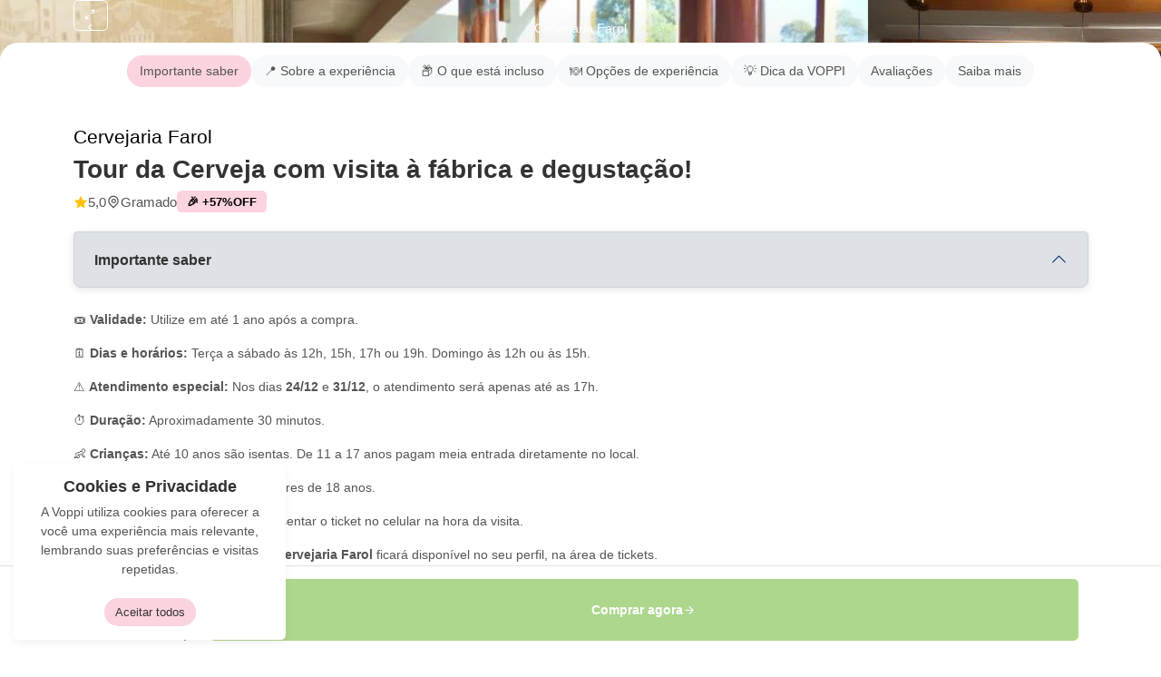

--- FILE ---
content_type: text/html; charset=UTF-8
request_url: https://voppi.com.br/produto/cervejaria-farol-degustacao-cervejas/
body_size: 69192
content:
<!DOCTYPE html><html lang="pt-BR"><head><script data-no-optimize="1">var litespeed_docref=sessionStorage.getItem("litespeed_docref");litespeed_docref&&(Object.defineProperty(document,"referrer",{get:function(){return litespeed_docref}}),sessionStorage.removeItem("litespeed_docref"));</script> <meta charset="UTF-8" /><link rel="profile" href="http://gmpg.org/xfn/11" /><link rel="pingback" href="https://voppi.com.br/xmlrpc.php" /><meta name="viewport" content="width=device-width, initial-scale=1">
 <script data-cfasync="false" data-pagespeed-no-defer>var gtm4wp_datalayer_name = "dataLayer";
	var dataLayer = dataLayer || [];
	const gtm4wp_use_sku_instead = 0;
	const gtm4wp_currency = 'BRL';
	const gtm4wp_product_per_impression = 10;
	const gtm4wp_clear_ecommerce = false;
	const gtm4wp_datalayer_max_timeout = 2000;</script> <title>Cervejaria Farol | Descontos E Cashback | 43% OFF</title><meta name="description" content="CERVEJARIA FAROL! Na Voppi, você encontra as melhores ofertas, com até 80% de desconto. Acesse e comece a ganhar cashback em tudo!"/><meta name="robots" content="follow, index, max-snippet:-1, max-video-preview:-1, max-image-preview:large"/><link rel="canonical" href="https://voppi.com.br/produto/cervejaria-farol-degustacao-cervejas/" /><meta property="og:locale" content="pt_BR" /><meta property="og:type" content="product" /><meta property="og:title" content="Cervejaria Farol | Descontos E Cashback | 43% OFF" /><meta property="og:description" content="CERVEJARIA FAROL! Na Voppi, você encontra as melhores ofertas, com até 80% de desconto. Acesse e comece a ganhar cashback em tudo!" /><meta property="og:url" content="https://voppi.com.br/produto/cervejaria-farol-degustacao-cervejas/" /><meta property="og:site_name" content="Voppi" /><meta property="og:updated_time" content="2026-01-07T11:31:32-03:00" /><meta property="og:image" content="https://voppi.com.br/wp-content/uploads/2021/05/brinde.jpeg" /><meta property="og:image:secure_url" content="https://voppi.com.br/wp-content/uploads/2021/05/brinde.jpeg" /><meta property="og:image:width" content="1280" /><meta property="og:image:height" content="853" /><meta property="og:image:alt" content="Cervejaria Farol" /><meta property="og:image:type" content="image/jpeg" /><meta property="product:availability" content="instock" /><meta name="twitter:card" content="summary_large_image" /><meta name="twitter:title" content="Cervejaria Farol | Descontos E Cashback | 43% OFF" /><meta name="twitter:description" content="CERVEJARIA FAROL! Na Voppi, você encontra as melhores ofertas, com até 80% de desconto. Acesse e comece a ganhar cashback em tudo!" /><meta name="twitter:image" content="https://voppi.com.br/wp-content/uploads/2021/05/brinde.jpeg" /><meta name="twitter:label1" content="Preço" /><meta name="twitter:data1" content="&#082;&#036;99,00 - &#082;&#036;149,90" /><meta name="twitter:label2" content="Disponibilidade" /><meta name="twitter:data2" content="Em estoque" /> <script type="application/ld+json" class="rank-math-schema">{"@context":"https://schema.org","@graph":[{"@type":"Place","@id":"https://voppi.com.br/#place","address":{"@type":"PostalAddress","streetAddress":"Rua Tobias da Silva, 22","addressLocality":"Moinhos de Vento","addressRegion":"Porto Alegre","postalCode":"90040-260"}},{"@type":"Organization","@id":"https://voppi.com.br/#organization","name":"Voppi","url":"https://voppi.com.br","sameAs":["https://www.facebook.com/voppibrasil/"],"email":"contato@voppi.com.br","address":{"@type":"PostalAddress","streetAddress":"Rua Tobias da Silva, 22","addressLocality":"Moinhos de Vento","addressRegion":"Porto Alegre","postalCode":"90040-260"},"logo":{"@type":"ImageObject","@id":"https://voppi.com.br/#logo","url":"https://voppi.com.br/wp-content/uploads/2022/07/Frame-3.png","contentUrl":"https://voppi.com.br/wp-content/uploads/2022/07/Frame-3.png","caption":"Voppi","inLanguage":"pt-BR","width":"1080","height":"1080"},"contactPoint":[{"@type":"ContactPoint","telephone":"51 3019-0660","contactType":"customer support"},{"@type":"ContactPoint","telephone":"51 98021-6281","contactType":"sales"}],"location":{"@id":"https://voppi.com.br/#place"}},{"@type":"WebSite","@id":"https://voppi.com.br/#website","url":"https://voppi.com.br","name":"Voppi","publisher":{"@id":"https://voppi.com.br/#organization"},"inLanguage":"pt-BR"},{"@type":"ImageObject","@id":"https://voppi.com.br/wp-content/uploads/2021/05/brinde.jpeg","url":"https://voppi.com.br/wp-content/uploads/2021/05/brinde.jpeg","width":"1280","height":"853","caption":"Cervejaria Farol","inLanguage":"pt-BR"},{"@type":"ItemPage","@id":"https://voppi.com.br/produto/cervejaria-farol-degustacao-cervejas/#webpage","url":"https://voppi.com.br/produto/cervejaria-farol-degustacao-cervejas/","name":"Cervejaria Farol | Descontos E Cashback | 43% OFF","datePublished":"2022-05-16T10:08:53-03:00","dateModified":"2026-01-07T11:31:32-03:00","isPartOf":{"@id":"https://voppi.com.br/#website"},"primaryImageOfPage":{"@id":"https://voppi.com.br/wp-content/uploads/2021/05/brinde.jpeg"},"inLanguage":"pt-BR"},{"@type":"Product","name":"Cervejaria Farol | Descontos e Cashback | 43% OFF","description":"CERVEJARIA FAROL! Na Voppi, voc\u00ea encontra as melhores ofertas, com at\u00e9 80% de desconto. Acesse e comece a ganhar cashback em tudo!","category":"Gastronomia &gt; Bebidas","mainEntityOfPage":{"@id":"https://voppi.com.br/produto/cervejaria-farol-degustacao-cervejas/#webpage"},"image":[{"@type":"ImageObject","url":"https://voppi.com.br/wp-content/uploads/2021/05/brinde.jpeg","height":"853","width":"1280"},{"@type":"ImageObject","url":"https://voppi.com.br/wp-content/uploads/2021/07/Captura-de-Tela-2021-07-20-a\u0300s-16.29.03.jpg","height":"400","width":"634"},{"@type":"ImageObject","url":"https://voppi.com.br/wp-content/uploads/2021/07/Captura-de-Tela-2021-07-20-a\u0300s-16.28.13.jpg","height":"400","width":"534"},{"@type":"ImageObject","url":"https://voppi.com.br/wp-content/uploads/2021/05/farool.jpeg","height":"960","width":"1280"},{"@type":"ImageObject","url":"https://voppi.com.br/wp-content/uploads/2021/05/farol-noite.jpeg","height":"854","width":"1280"},{"@type":"ImageObject","url":"https://voppi.com.br/wp-content/uploads/2021/05/farol-noite1.jpeg","height":"854","width":"1280"},{"@type":"ImageObject","url":"https://voppi.com.br/wp-content/uploads/2022/05/WhatsApp-Image-2022-05-12-at-14.40.46.jpeg","height":"1600","width":"900"},{"@type":"ImageObject","url":"https://voppi.com.br/wp-content/uploads/2022/05/WhatsApp-Image-2022-05-12-at-15.07.36-2.jpeg","height":"1024","width":"768"},{"@type":"ImageObject","url":"https://voppi.com.br/wp-content/uploads/2023/05/WhatsApp-Image-2023-05-23-at-19.31.57.jpeg","height":"1600","width":"1600"},{"@type":"ImageObject","url":"https://voppi.com.br/wp-content/uploads/2023/05/WhatsApp-Image-2023-05-23-at-19.31.58.jpeg","height":"1600","width":"1600"}],"aggregateRating":{"@type":"AggregateRating","ratingValue":"5.00","bestRating":"5","ratingCount":"2","reviewCount":"2"},"review":[{"@type":"Review","@id":"https://voppi.com.br/produto/cervejaria-farol-degustacao-cervejas/#li-comment-3570674","description":"Foi incr\u00edvel, amamos conhecer a Cervejaria e a degusta\u00e7\u00e3o foi muito top, super indicamos","datePublished":"2023-11-04 16:21:52","reviewRating":{"@type":"Rating","ratingValue":"5","bestRating":"5","worstRating":"1"},"author":{"@type":"Person","name":"Francinara Let\u00edcia Jaczczak"}},{"@type":"Review","@id":"https://voppi.com.br/produto/cervejaria-farol-degustacao-cervejas/#li-comment-3564346","description":"Incr\u00edvel! Everton n\u00f3s atendeu com muito carinho, explicando todo o processo. Recomendo!","datePublished":"2023-10-26 13:25:24","reviewRating":{"@type":"Rating","ratingValue":"5","bestRating":"5","worstRating":"1"},"author":{"@type":"Person","name":"SHEYENE DANIELLE FIGUEIREDO BENICIO FERREIRA"}}],"offers":{"@type":"AggregateOffer","lowPrice":"99.00","highPrice":"149.90","offerCount":"3","priceCurrency":"BRL","availability":"http://schema.org/InStock","seller":{"@type":"Organization","@id":"https://voppi.com.br/","name":"Voppi","url":"https://voppi.com.br","logo":"https://voppi.com.br/wp-content/uploads/2022/07/Frame-3.png"},"url":"https://voppi.com.br/produto/cervejaria-farol-degustacao-cervejas/"},"@id":"https://voppi.com.br/produto/cervejaria-farol-degustacao-cervejas/#richSnippet"}]}</script> <link rel='dns-prefetch' href='//cdn.jsdelivr.net' /><link rel='dns-prefetch' href='//fonts.googleapis.com' /><link rel='preconnect' href='//cdn.jsdelivr.net' /><link rel="alternate" type="application/rss+xml" title="Feed de comentários para Voppi &raquo; Tour da Cerveja com visita à fábrica e degustação!" href="https://voppi.com.br/produto/cervejaria-farol-degustacao-cervejas/feed/" /><link rel="alternate" title="oEmbed (JSON)" type="application/json+oembed" href="https://voppi.com.br/wp-json/oembed/1.0/embed?url=https%3A%2F%2Fvoppi.com.br%2Fproduto%2Fcervejaria-farol-degustacao-cervejas%2F" /><link rel="alternate" title="oEmbed (XML)" type="text/xml+oembed" href="https://voppi.com.br/wp-json/oembed/1.0/embed?url=https%3A%2F%2Fvoppi.com.br%2Fproduto%2Fcervejaria-farol-degustacao-cervejas%2F&#038;format=xml" /><style id='wp-img-auto-sizes-contain-inline-css' type='text/css'>img:is([sizes=auto i],[sizes^="auto," i]){contain-intrinsic-size:3000px 1500px}
/*# sourceURL=wp-img-auto-sizes-contain-inline-css */</style><link data-optimized="2" rel="stylesheet" href="https://voppi.com.br/wp-content/litespeed/css/ab6eee2365f2892bd3419afddf91ebef.css?ver=90c8e" /><style id='global-styles-inline-css' type='text/css'>:root{--wp--preset--aspect-ratio--square: 1;--wp--preset--aspect-ratio--4-3: 4/3;--wp--preset--aspect-ratio--3-4: 3/4;--wp--preset--aspect-ratio--3-2: 3/2;--wp--preset--aspect-ratio--2-3: 2/3;--wp--preset--aspect-ratio--16-9: 16/9;--wp--preset--aspect-ratio--9-16: 9/16;--wp--preset--color--black: #000000;--wp--preset--color--cyan-bluish-gray: #abb8c3;--wp--preset--color--white: #ffffff;--wp--preset--color--pale-pink: #f78da7;--wp--preset--color--vivid-red: #cf2e2e;--wp--preset--color--luminous-vivid-orange: #ff6900;--wp--preset--color--luminous-vivid-amber: #fcb900;--wp--preset--color--light-green-cyan: #7bdcb5;--wp--preset--color--vivid-green-cyan: #00d084;--wp--preset--color--pale-cyan-blue: #8ed1fc;--wp--preset--color--vivid-cyan-blue: #0693e3;--wp--preset--color--vivid-purple: #9b51e0;--wp--preset--gradient--vivid-cyan-blue-to-vivid-purple: linear-gradient(135deg,rgb(6,147,227) 0%,rgb(155,81,224) 100%);--wp--preset--gradient--light-green-cyan-to-vivid-green-cyan: linear-gradient(135deg,rgb(122,220,180) 0%,rgb(0,208,130) 100%);--wp--preset--gradient--luminous-vivid-amber-to-luminous-vivid-orange: linear-gradient(135deg,rgb(252,185,0) 0%,rgb(255,105,0) 100%);--wp--preset--gradient--luminous-vivid-orange-to-vivid-red: linear-gradient(135deg,rgb(255,105,0) 0%,rgb(207,46,46) 100%);--wp--preset--gradient--very-light-gray-to-cyan-bluish-gray: linear-gradient(135deg,rgb(238,238,238) 0%,rgb(169,184,195) 100%);--wp--preset--gradient--cool-to-warm-spectrum: linear-gradient(135deg,rgb(74,234,220) 0%,rgb(151,120,209) 20%,rgb(207,42,186) 40%,rgb(238,44,130) 60%,rgb(251,105,98) 80%,rgb(254,248,76) 100%);--wp--preset--gradient--blush-light-purple: linear-gradient(135deg,rgb(255,206,236) 0%,rgb(152,150,240) 100%);--wp--preset--gradient--blush-bordeaux: linear-gradient(135deg,rgb(254,205,165) 0%,rgb(254,45,45) 50%,rgb(107,0,62) 100%);--wp--preset--gradient--luminous-dusk: linear-gradient(135deg,rgb(255,203,112) 0%,rgb(199,81,192) 50%,rgb(65,88,208) 100%);--wp--preset--gradient--pale-ocean: linear-gradient(135deg,rgb(255,245,203) 0%,rgb(182,227,212) 50%,rgb(51,167,181) 100%);--wp--preset--gradient--electric-grass: linear-gradient(135deg,rgb(202,248,128) 0%,rgb(113,206,126) 100%);--wp--preset--gradient--midnight: linear-gradient(135deg,rgb(2,3,129) 0%,rgb(40,116,252) 100%);--wp--preset--font-size--small: 13px;--wp--preset--font-size--medium: 20px;--wp--preset--font-size--large: 36px;--wp--preset--font-size--x-large: 42px;--wp--preset--spacing--20: 0.44rem;--wp--preset--spacing--30: 0.67rem;--wp--preset--spacing--40: 1rem;--wp--preset--spacing--50: 1.5rem;--wp--preset--spacing--60: 2.25rem;--wp--preset--spacing--70: 3.38rem;--wp--preset--spacing--80: 5.06rem;--wp--preset--shadow--natural: 6px 6px 9px rgba(0, 0, 0, 0.2);--wp--preset--shadow--deep: 12px 12px 50px rgba(0, 0, 0, 0.4);--wp--preset--shadow--sharp: 6px 6px 0px rgba(0, 0, 0, 0.2);--wp--preset--shadow--outlined: 6px 6px 0px -3px rgb(255, 255, 255), 6px 6px rgb(0, 0, 0);--wp--preset--shadow--crisp: 6px 6px 0px rgb(0, 0, 0);}:where(.is-layout-flex){gap: 0.5em;}:where(.is-layout-grid){gap: 0.5em;}body .is-layout-flex{display: flex;}.is-layout-flex{flex-wrap: wrap;align-items: center;}.is-layout-flex > :is(*, div){margin: 0;}body .is-layout-grid{display: grid;}.is-layout-grid > :is(*, div){margin: 0;}:where(.wp-block-columns.is-layout-flex){gap: 2em;}:where(.wp-block-columns.is-layout-grid){gap: 2em;}:where(.wp-block-post-template.is-layout-flex){gap: 1.25em;}:where(.wp-block-post-template.is-layout-grid){gap: 1.25em;}.has-black-color{color: var(--wp--preset--color--black) !important;}.has-cyan-bluish-gray-color{color: var(--wp--preset--color--cyan-bluish-gray) !important;}.has-white-color{color: var(--wp--preset--color--white) !important;}.has-pale-pink-color{color: var(--wp--preset--color--pale-pink) !important;}.has-vivid-red-color{color: var(--wp--preset--color--vivid-red) !important;}.has-luminous-vivid-orange-color{color: var(--wp--preset--color--luminous-vivid-orange) !important;}.has-luminous-vivid-amber-color{color: var(--wp--preset--color--luminous-vivid-amber) !important;}.has-light-green-cyan-color{color: var(--wp--preset--color--light-green-cyan) !important;}.has-vivid-green-cyan-color{color: var(--wp--preset--color--vivid-green-cyan) !important;}.has-pale-cyan-blue-color{color: var(--wp--preset--color--pale-cyan-blue) !important;}.has-vivid-cyan-blue-color{color: var(--wp--preset--color--vivid-cyan-blue) !important;}.has-vivid-purple-color{color: var(--wp--preset--color--vivid-purple) !important;}.has-black-background-color{background-color: var(--wp--preset--color--black) !important;}.has-cyan-bluish-gray-background-color{background-color: var(--wp--preset--color--cyan-bluish-gray) !important;}.has-white-background-color{background-color: var(--wp--preset--color--white) !important;}.has-pale-pink-background-color{background-color: var(--wp--preset--color--pale-pink) !important;}.has-vivid-red-background-color{background-color: var(--wp--preset--color--vivid-red) !important;}.has-luminous-vivid-orange-background-color{background-color: var(--wp--preset--color--luminous-vivid-orange) !important;}.has-luminous-vivid-amber-background-color{background-color: var(--wp--preset--color--luminous-vivid-amber) !important;}.has-light-green-cyan-background-color{background-color: var(--wp--preset--color--light-green-cyan) !important;}.has-vivid-green-cyan-background-color{background-color: var(--wp--preset--color--vivid-green-cyan) !important;}.has-pale-cyan-blue-background-color{background-color: var(--wp--preset--color--pale-cyan-blue) !important;}.has-vivid-cyan-blue-background-color{background-color: var(--wp--preset--color--vivid-cyan-blue) !important;}.has-vivid-purple-background-color{background-color: var(--wp--preset--color--vivid-purple) !important;}.has-black-border-color{border-color: var(--wp--preset--color--black) !important;}.has-cyan-bluish-gray-border-color{border-color: var(--wp--preset--color--cyan-bluish-gray) !important;}.has-white-border-color{border-color: var(--wp--preset--color--white) !important;}.has-pale-pink-border-color{border-color: var(--wp--preset--color--pale-pink) !important;}.has-vivid-red-border-color{border-color: var(--wp--preset--color--vivid-red) !important;}.has-luminous-vivid-orange-border-color{border-color: var(--wp--preset--color--luminous-vivid-orange) !important;}.has-luminous-vivid-amber-border-color{border-color: var(--wp--preset--color--luminous-vivid-amber) !important;}.has-light-green-cyan-border-color{border-color: var(--wp--preset--color--light-green-cyan) !important;}.has-vivid-green-cyan-border-color{border-color: var(--wp--preset--color--vivid-green-cyan) !important;}.has-pale-cyan-blue-border-color{border-color: var(--wp--preset--color--pale-cyan-blue) !important;}.has-vivid-cyan-blue-border-color{border-color: var(--wp--preset--color--vivid-cyan-blue) !important;}.has-vivid-purple-border-color{border-color: var(--wp--preset--color--vivid-purple) !important;}.has-vivid-cyan-blue-to-vivid-purple-gradient-background{background: var(--wp--preset--gradient--vivid-cyan-blue-to-vivid-purple) !important;}.has-light-green-cyan-to-vivid-green-cyan-gradient-background{background: var(--wp--preset--gradient--light-green-cyan-to-vivid-green-cyan) !important;}.has-luminous-vivid-amber-to-luminous-vivid-orange-gradient-background{background: var(--wp--preset--gradient--luminous-vivid-amber-to-luminous-vivid-orange) !important;}.has-luminous-vivid-orange-to-vivid-red-gradient-background{background: var(--wp--preset--gradient--luminous-vivid-orange-to-vivid-red) !important;}.has-very-light-gray-to-cyan-bluish-gray-gradient-background{background: var(--wp--preset--gradient--very-light-gray-to-cyan-bluish-gray) !important;}.has-cool-to-warm-spectrum-gradient-background{background: var(--wp--preset--gradient--cool-to-warm-spectrum) !important;}.has-blush-light-purple-gradient-background{background: var(--wp--preset--gradient--blush-light-purple) !important;}.has-blush-bordeaux-gradient-background{background: var(--wp--preset--gradient--blush-bordeaux) !important;}.has-luminous-dusk-gradient-background{background: var(--wp--preset--gradient--luminous-dusk) !important;}.has-pale-ocean-gradient-background{background: var(--wp--preset--gradient--pale-ocean) !important;}.has-electric-grass-gradient-background{background: var(--wp--preset--gradient--electric-grass) !important;}.has-midnight-gradient-background{background: var(--wp--preset--gradient--midnight) !important;}.has-small-font-size{font-size: var(--wp--preset--font-size--small) !important;}.has-medium-font-size{font-size: var(--wp--preset--font-size--medium) !important;}.has-large-font-size{font-size: var(--wp--preset--font-size--large) !important;}.has-x-large-font-size{font-size: var(--wp--preset--font-size--x-large) !important;}
/*# sourceURL=global-styles-inline-css */</style><style id='classic-theme-styles-inline-css' type='text/css'>/*! This file is auto-generated */
.wp-block-button__link{color:#fff;background-color:#32373c;border-radius:9999px;box-shadow:none;text-decoration:none;padding:calc(.667em + 2px) calc(1.333em + 2px);font-size:1.125em}.wp-block-file__button{background:#32373c;color:#fff;text-decoration:none}
/*# sourceURL=/wp-includes/css/classic-themes.min.css */</style><link rel='stylesheet' id='voppi-theme-remixicon-css' href='https://cdn.jsdelivr.net/npm/remixicon@4.5.0/fonts/remixicon.min.css?ver=4.5.0' type='text/css' media='all' /><link rel='stylesheet' id='voppi-theme-flickity-css' href='https://cdn.jsdelivr.net/npm/flickity@3.0.0/css/flickity.min.css?ver=3.0.0' type='text/css' media='all' /><link rel='stylesheet' id='voppi-theme-bootstrap-css' href='https://cdn.jsdelivr.net/npm/bootstrap@5.3.3/dist/css/bootstrap.min.css?ver=5.3.3' type='text/css' media='all' /><link rel='stylesheet' id='voppi-theme-site-css' href='https://voppi.com.br/wp-content/themes/voppi/assets/css/site.css' type='text/css' media='all' /><link rel='stylesheet' id='voppi-theme-single-product-css' href='https://voppi.com.br/wp-content/themes/voppi/assets/css/single-product.css' type='text/css' media='all' /><link rel='stylesheet' id='voppi-theme-flickity-fullscreen-css' href='https://cdn.jsdelivr.net/npm/flickity-fullscreen@2.0.0/fullscreen.min.css?ver=2.0' type='text/css' media='all' /> <script type="litespeed/javascript">window._nslDOMReady=(function(){const executedCallbacks=new Set();return function(callback){if(executedCallbacks.has(callback))return;const wrappedCallback=function(){if(executedCallbacks.has(callback))return;executedCallbacks.add(callback);callback()};if(document.readyState==="complete"||document.readyState==="interactive"){wrappedCallback()}else{document.addEventListener("DOMContentLiteSpeedLoaded",wrappedCallback)}}})()</script><script type="text/javascript" src="https://voppi.com.br/wp-includes/js/jquery/jquery.min.js" id="jquery-core-js"></script> <script type="text/javascript" src="https://voppi.com.br/wp-includes/js/jquery/jquery-migrate.min.js" id="jquery-migrate-js"></script> <script type="text/javascript" id="cookie-law-info-js-extra">/*  */
var Cli_Data = {"nn_cookie_ids":[],"cookielist":[],"non_necessary_cookies":[],"ccpaEnabled":"","ccpaRegionBased":"","ccpaBarEnabled":"","strictlyEnabled":["necessary","obligatoire"],"ccpaType":"gdpr","js_blocking":"1","custom_integration":"","triggerDomRefresh":"","secure_cookies":""};
var cli_cookiebar_settings = {"animate_speed_hide":"500","animate_speed_show":"500","background":"#FFF","border":"#b1a6a6c2","border_on":"","button_1_button_colour":"#fa004b","button_1_button_hover":"#c8003c","button_1_link_colour":"#fff","button_1_as_button":"1","button_1_new_win":"","button_2_button_colour":"#333","button_2_button_hover":"#292929","button_2_link_colour":"#444","button_2_as_button":"","button_2_hidebar":"","button_3_button_colour":"#dedfe0","button_3_button_hover":"#b2b2b3","button_3_link_colour":"#333333","button_3_as_button":"1","button_3_new_win":"","button_4_button_colour":"#dedfe0","button_4_button_hover":"#b2b2b3","button_4_link_colour":"#333333","button_4_as_button":"","button_7_button_colour":"#fa004b","button_7_button_hover":"#c8003c","button_7_link_colour":"#fff","button_7_as_button":"1","button_7_new_win":"","font_family":"inherit","header_fix":"","notify_animate_hide":"1","notify_animate_show":"","notify_div_id":"#cookie-law-info-bar","notify_position_horizontal":"right","notify_position_vertical":"bottom","scroll_close":"","scroll_close_reload":"","accept_close_reload":"","reject_close_reload":"","showagain_tab":"","showagain_background":"#fff","showagain_border":"#000","showagain_div_id":"#cookie-law-info-again","showagain_x_position":"100px","text":"#333333","show_once_yn":"","show_once":"10000","logging_on":"","as_popup":"","popup_overlay":"1","bar_heading_text":"Cookies e Privacidade","cookie_bar_as":"widget","popup_showagain_position":"bottom-right","widget_position":"left"};
var log_object = {"ajax_url":"https://voppi.com.br/wp-admin/admin-ajax.php"};
//# sourceURL=cookie-law-info-js-extra
/*  */</script> <script type="text/javascript" src="https://voppi.com.br/wp-content/plugins/cookie-law-info/legacy/public/js/cookie-law-info-public.js" id="cookie-law-info-js"></script> <script type="text/javascript" src="https://voppi.com.br/wp-content/plugins/vindi-pagamentos/dist/scripts/theme/index.js" id="vindi-pagamentos-theme-js"></script> <script type="text/javascript" src="https://voppi.com.br/wp-content/plugins/woocommerce/assets/js/jquery-blockui/jquery.blockUI.min.js" id="wc-jquery-blockui-js" defer="defer" data-wp-strategy="defer"></script> <script type="text/javascript" src="https://voppi.com.br/wp-content/plugins/woocommerce/assets/js/js-cookie/js.cookie.min.js" id="wc-js-cookie-js" defer="defer" data-wp-strategy="defer"></script> <script id="woocommerce-js-extra" type="litespeed/javascript">var woocommerce_params={"ajax_url":"/wp-admin/admin-ajax.php","wc_ajax_url":"/?wc-ajax=%%endpoint%%","i18n_password_show":"Mostrar senha","i18n_password_hide":"Ocultar senha"}</script> <script type="text/javascript" src="https://voppi.com.br/wp-content/plugins/woocommerce/assets/js/frontend/woocommerce.min.js" id="woocommerce-js" defer="defer" data-wp-strategy="defer"></script> <script id="wc-country-select-js-extra" type="litespeed/javascript">var wc_country_select_params={"countries":"{\"BR\":{\"AC\":\"Acre\",\"AL\":\"Alagoas\",\"AP\":\"Amap\\u00e1\",\"AM\":\"Amazonas\",\"BA\":\"Bahia\",\"CE\":\"Cear\\u00e1\",\"DF\":\"Distrito Federal\",\"ES\":\"Esp\\u00edrito Santo\",\"GO\":\"Goi\\u00e1s\",\"MA\":\"Maranh\\u00e3o\",\"MT\":\"Mato Grosso\",\"MS\":\"Mato Grosso do Sul\",\"MG\":\"Minas Gerais\",\"PA\":\"Par\\u00e1\",\"PB\":\"Para\\u00edba\",\"PR\":\"Paran\\u00e1\",\"PE\":\"Pernambuco\",\"PI\":\"Piau\\u00ed\",\"RJ\":\"Rio de Janeiro\",\"RN\":\"Rio Grande do Norte\",\"RS\":\"Rio Grande do Sul\",\"RO\":\"Rond\\u00f4nia\",\"RR\":\"Roraima\",\"SC\":\"Santa Catarina\",\"SP\":\"S\\u00e3o Paulo\",\"SE\":\"Sergipe\",\"TO\":\"Tocantins\"},\"US\":{\"AL\":\"Alabama\",\"AK\":\"Alasca\",\"AZ\":\"Arizona\",\"AR\":\"Arkansas\",\"CA\":\"Calif\\u00f3rnia\",\"CO\":\"Colorado\",\"CT\":\"Connecticut\",\"DE\":\"Delaware\",\"DC\":\"Distrito de Columbia\",\"FL\":\"Fl\\u00f3rida\",\"GA\":\"Ge\\u00f3rgia\",\"HI\":\"Hava\\u00ed\",\"ID\":\"Idaho\",\"IL\":\"Illinois\",\"IN\":\"Indiana\",\"IA\":\"Iowa\",\"KS\":\"Kansas\",\"KY\":\"Kentucky\",\"LA\":\"Louisiana\",\"ME\":\"Maine\",\"MD\":\"Maryland\",\"MA\":\"Massachusetts\",\"MI\":\"Michigan\",\"MN\":\"Minnesota\",\"MS\":\"Mississippi\",\"MO\":\"Missouri\",\"MT\":\"Montana\",\"NE\":\"Nebraska\",\"NV\":\"Nevada\",\"NH\":\"Nova Hampshire\",\"NJ\":\"Nova Jersey\",\"NM\":\"Novo M\\u00e9xico\",\"NY\":\"Nova Iorque\",\"NC\":\"Carolina do Norte\",\"ND\":\"Dakota do Norte\",\"OH\":\"Ohio\",\"OK\":\"Oklahoma\",\"OR\":\"Oregon\",\"PA\":\"Pensilv\\u00e2nia\",\"RI\":\"Rhode Island\",\"SC\":\"Carolina do Sul\",\"SD\":\"Dakota do Sul\",\"TN\":\"Tennessee\",\"TX\":\"Texas\",\"UT\":\"Utah\",\"VT\":\"Vermont\",\"VA\":\"Virg\\u00ednia\",\"WA\":\"Washington\",\"WV\":\"Virg\\u00ednia Ocidental\",\"WI\":\"Wisconsin\",\"WY\":\"Wyoming\",\"AA\":\"For\\u00e7as Armadas (AA)\",\"AE\":\"For\\u00e7as Armadas (AE)\",\"AP\":\"For\\u00e7as Armadas (AP)\"},\"AF\":[],\"AL\":{\"AL-01\":\"Berat\",\"AL-09\":\"Dib\\u00ebr\",\"AL-02\":\"Durr\\u00ebs\",\"AL-03\":\"Elbasan\",\"AL-04\":\"Fier\",\"AL-05\":\"Gjirokast\\u00ebr\",\"AL-06\":\"Kor\\u00e7\\u00eb\",\"AL-07\":\"Kuk\\u00ebs\",\"AL-08\":\"Lezh\\u00eb\",\"AL-10\":\"Shkod\\u00ebr\",\"AL-11\":\"Tirana\",\"AL-12\":\"Vlor\\u00eb\"},\"AO\":{\"BGO\":\"Bengo\",\"BLU\":\"Benguela\",\"BIE\":\"Bi\\u00e9\",\"CAB\":\"Cabinda\",\"CNN\":\"Cunene\",\"HUA\":\"Huambo\",\"HUI\":\"Hu\\u00edla\",\"CCU\":\"Kuando Kubango\",\"CNO\":\"Kwanza-Norte\",\"CUS\":\"Kwanza-Sul\",\"LUA\":\"Luanda\",\"LNO\":\"Lunda-Norte\",\"LSU\":\"Lunda-Sul\",\"MAL\":\"Malanje\",\"MOX\":\"Moxico\",\"NAM\":\"Namibe\",\"UIG\":\"U\\u00edge\",\"ZAI\":\"Zaire\"},\"AR\":{\"C\":\"Cidade Aut\\u00f4noma de Buenos Aires\",\"B\":\"Buenos Aires\",\"K\":\"Catamarca\",\"H\":\"Chaco\",\"U\":\"Chubut\",\"X\":\"C\\u00f3rdoba\",\"W\":\"Corrientes\",\"E\":\"Entre R\\u00edos\",\"P\":\"Formosa\",\"Y\":\"Jujuy\",\"L\":\"La Pampa\",\"F\":\"La Rioja\",\"M\":\"Mendoza\",\"N\":\"Misiones\",\"Q\":\"Neuqu\\u00e9n\",\"R\":\"R\\u00edo Negro\",\"A\":\"Salta\",\"J\":\"San Juan\",\"D\":\"San Luis\",\"Z\":\"Santa Cruz\",\"S\":\"Santa F\\u00e9\",\"G\":\"Santiago del Estero\",\"V\":\"Tierra del Fuego\",\"T\":\"Tucum\\u00e1n\"},\"AT\":[],\"AU\":{\"ACT\":\"Territ\\u00f3rio da Capital Australiana\",\"NSW\":\"Nova Gales do Sul\",\"NT\":\"Territ\\u00f3rio do Norte\",\"QLD\":\"Queensland\",\"SA\":\"Austr\\u00e1lia Meridional\",\"TAS\":\"Tasm\\u00e2nia\",\"VIC\":\"Victoria\",\"WA\":\"Austr\\u00e1lia Ocidental\"},\"AX\":[],\"BD\":{\"BD-05\":\"Bagerhat\",\"BD-01\":\"Bandarban\",\"BD-02\":\"Barguna\",\"BD-06\":\"Barishal\",\"BD-07\":\"Bhola\",\"BD-03\":\"Bogura\",\"BD-04\":\"Brahmanbaria\",\"BD-09\":\"Chandpur\",\"BD-10\":\"Chattogram\",\"BD-12\":\"Chuadanga\",\"BD-11\":\"Cox's Bazar\",\"BD-08\":\"Cumilla\",\"BD-13\":\"Dhaka\",\"BD-14\":\"Dinajpur\",\"BD-15\":\"Faridpur \",\"BD-16\":\"Feni\",\"BD-19\":\"Gaibandha\",\"BD-18\":\"Gazipur\",\"BD-17\":\"Gopalganj\",\"BD-20\":\"Habiganj\",\"BD-21\":\"Jamalpur\",\"BD-22\":\"Jashore\",\"BD-25\":\"Jhalokati\",\"BD-23\":\"Jhenaidah\",\"BD-24\":\"Joypurhat\",\"BD-29\":\"Khagrachhari\",\"BD-27\":\"Khulna\",\"BD-26\":\"Kishoreganj\",\"BD-28\":\"Kurigram\",\"BD-30\":\"Kushtia\",\"BD-31\":\"Lakshmipur\",\"BD-32\":\"Lalmonirhat\",\"BD-36\":\"Madaripur\",\"BD-37\":\"Magura\",\"BD-33\":\"Manikganj \",\"BD-39\":\"Meherpur\",\"BD-38\":\"Moulvibazar\",\"BD-35\":\"Munshiganj\",\"BD-34\":\"Mymensingh\",\"BD-48\":\"Naogaon\",\"BD-43\":\"Narail\",\"BD-40\":\"Narayanganj\",\"BD-42\":\"Narsingdi\",\"BD-44\":\"Natore\",\"BD-45\":\"Nawabganj\",\"BD-41\":\"Netrakona\",\"BD-46\":\"Nilphamari\",\"BD-47\":\"Noakhali\",\"BD-49\":\"Pabna\",\"BD-52\":\"Panchagarh\",\"BD-51\":\"Patuakhali\",\"BD-50\":\"Pirojpur\",\"BD-53\":\"Rajbari\",\"BD-54\":\"Rajshahi\",\"BD-56\":\"Rangamati\",\"BD-55\":\"Rangpur\",\"BD-58\":\"Satkhira\",\"BD-62\":\"Shariatpur\",\"BD-57\":\"Sherpur\",\"BD-59\":\"Sirajganj\",\"BD-61\":\"Sunamganj\",\"BD-60\":\"Sylhet\",\"BD-63\":\"Tangail\",\"BD-64\":\"Thakurgaon\"},\"BE\":[],\"BG\":{\"BG-01\":\"Blagoevgrad\",\"BG-02\":\"Burgas\",\"BG-08\":\"Dobrich\",\"BG-07\":\"Gabrovo\",\"BG-26\":\"Haskovo\",\"BG-09\":\"Kardzhali\",\"BG-10\":\"Kyustendil\",\"BG-11\":\"Lovech\",\"BG-12\":\"Montana\",\"BG-13\":\"Pazardzhik\",\"BG-14\":\"Pernik\",\"BG-15\":\"Pleven\",\"BG-16\":\"Plovdiv\",\"BG-17\":\"Razgrad\",\"BG-18\":\"Ruse\",\"BG-27\":\"Shumen\",\"BG-19\":\"Silistra\",\"BG-20\":\"Sliven\",\"BG-21\":\"Smolyan\",\"BG-23\":\"Distrito de Sofia\",\"BG-22\":\"Sofia\",\"BG-24\":\"Stara Zagora\",\"BG-25\":\"Targovishte\",\"BG-03\":\"Varna\",\"BG-04\":\"Veliko Tarnovo\",\"BG-05\":\"Vidin\",\"BG-06\":\"Vratsa\",\"BG-28\":\"Yambol\"},\"BH\":[],\"BI\":[],\"BJ\":{\"AL\":\"Alibori\",\"AK\":\"Atakora\",\"AQ\":\"Atlantique\",\"BO\":\"Borgou\",\"CO\":\"Collines\",\"KO\":\"Kouffo\",\"DO\":\"Donga\",\"LI\":\"Littoral\",\"MO\":\"Mono\",\"OU\":\"Ou\\u00e9m\\u00e9\",\"PL\":\"Plateau\",\"ZO\":\"Zou\"},\"BO\":{\"BO-B\":\"Beni\",\"BO-H\":\"Chuquisaca\",\"BO-C\":\"Cochabamba\",\"BO-L\":\"La Paz\",\"BO-O\":\"Oruro\",\"BO-N\":\"Pando\",\"BO-P\":\"Potos\\u00ed\",\"BO-S\":\"Santa Cruz\",\"BO-T\":\"Tarija\"},\"CA\":{\"AB\":\"Alberta\",\"BC\":\"Col\\u00fambia Brit\\u00e2nica\",\"MB\":\"Manitoba\",\"NB\":\"Nova Brunswick\",\"NL\":\"Terra Nova e Labrador\",\"NT\":\"Territ\\u00f3rios do Noroeste\",\"NS\":\"Nova Esc\\u00f3cia\",\"NU\":\"Nunavut\",\"ON\":\"Ont\\u00e1rio\",\"PE\":\"Ilha do Pr\\u00edncipe Eduardo\",\"QC\":\"Quebec\",\"SK\":\"Saskatchewan\",\"YT\":\"Yukon\"},\"CH\":{\"AG\":\"Aargau\",\"AR\":\"Appenzell Ausserrhoden\",\"AI\":\"Appenzell Innerrhoden\",\"BL\":\"Basel-Landschaft\",\"BS\":\"Basel-Stadt\",\"BE\":\"Bern\",\"FR\":\"Fribourg\",\"GE\":\"Geneva\",\"GL\":\"Glarus\",\"GR\":\"Graub\\u00fcnden\",\"JU\":\"Jura\",\"LU\":\"Luzern\",\"NE\":\"Neuch\\u00e2tel\",\"NW\":\"Nidwalden\",\"OW\":\"Obwalden\",\"SH\":\"Schaffhausen\",\"SZ\":\"Schwyz\",\"SO\":\"Solothurn\",\"SG\":\"St. Gallen\",\"TG\":\"Thurgau\",\"TI\":\"Ticino\",\"UR\":\"Uri\",\"VS\":\"Valais\",\"VD\":\"Vaud\",\"ZG\":\"Zug\",\"ZH\":\"Z\\u00fcrich\"},\"CL\":{\"CL-AI\":\"Ais\\u00e9n del General Carlos Iba\\u00f1ez del Campo\",\"CL-AN\":\"Antofagasta\",\"CL-AP\":\"Arica e Parinacota\",\"CL-AR\":\"La Araucan\\u00eda\",\"CL-AT\":\"Atacama\",\"CL-BI\":\"Biob\\u00edo\",\"CL-CO\":\"Coquimbo\",\"CL-LI\":\"Libertador General Bernardo O'Higgins\",\"CL-LL\":\"Los Lagos\",\"CL-LR\":\"Los R\\u00edos\",\"CL-MA\":\"Magallanes\",\"CL-ML\":\"Maule\",\"CL-NB\":\"\\u00d1uble\",\"CL-RM\":\"Regi\\u00e3o Metropolitana de Santiago\",\"CL-TA\":\"Tarapac\\u00e1\",\"CL-VS\":\"Valpara\\u00edso\"},\"CN\":{\"CN1\":\"Yunnan / \\u4e91\\u5357\",\"CN2\":\"Beijing / \\u5317\\u4eac\",\"CN3\":\"Tianjin / \\u5929\\u6d25\",\"CN4\":\"Hebei / \\u6cb3\\u5317\",\"CN5\":\"Shanxi / \\u5c71\\u897f\",\"CN6\":\"Inner Mongolia / \\u5167\\u8499\\u53e4\",\"CN7\":\"Liaoning / \\u8fbd\\u5b81\",\"CN8\":\"Jilin / \\u5409\\u6797\",\"CN9\":\"Heilongjiang / \\u9ed1\\u9f99\\u6c5f\",\"CN10\":\"Shanghai / \\u4e0a\\u6d77\",\"CN11\":\"Jiangsu / \\u6c5f\\u82cf\",\"CN12\":\"Zhejiang / \\u6d59\\u6c5f\",\"CN13\":\"Anhui / \\u5b89\\u5fbd\",\"CN14\":\"Fujian / \\u798f\\u5efa\",\"CN15\":\"Jiangxi / \\u6c5f\\u897f\",\"CN16\":\"Shandong / \\u5c71\\u4e1c\",\"CN17\":\"Henan / \\u6cb3\\u5357\",\"CN18\":\"Hubei / \\u6e56\\u5317\",\"CN19\":\"Hunan / \\u6e56\\u5357\",\"CN20\":\"Guangdong / \\u5e7f\\u4e1c\",\"CN21\":\"Guangxi Zhuang / \\u5e7f\\u897f\\u58ee\\u65cf\",\"CN22\":\"Hainan / \\u6d77\\u5357\",\"CN23\":\"Chongqing / \\u91cd\\u5e86\",\"CN24\":\"Sichuan / \\u56db\\u5ddd\",\"CN25\":\"Guizhou / \\u8d35\\u5dde\",\"CN26\":\"Shaanxi / \\u9655\\u897f\",\"CN27\":\"Gansu / \\u7518\\u8083\",\"CN28\":\"Qinghai / \\u9752\\u6d77\",\"CN29\":\"Ningxia Hui / \\u5b81\\u590f\",\"CN30\":\"Macao / \\u6fb3\\u95e8\",\"CN31\":\"Tibet / \\u897f\\u85cf\",\"CN32\":\"Xinjiang / \\u65b0\\u7586\"},\"CO\":{\"CO-AMA\":\"Amazonas\",\"CO-ANT\":\"Antioquia\",\"CO-ARA\":\"Arauca\",\"CO-ATL\":\"Atl\\u00e1ntico\",\"CO-BOL\":\"Bol\\u00edvar\",\"CO-BOY\":\"Boyac\\u00e1\",\"CO-CAL\":\"Caldas\",\"CO-CAQ\":\"Caquet\\u00e1\",\"CO-CAS\":\"Casanare\",\"CO-CAU\":\"Cauca\",\"CO-CES\":\"Cesar\",\"CO-CHO\":\"Choc\\u00f3\",\"CO-COR\":\"C\\u00f3rdoba\",\"CO-CUN\":\"Cundinamarca\",\"CO-DC\":\"Distrito Capital\",\"CO-GUA\":\"Guain\\u00eda\",\"CO-GUV\":\"Guaviare\",\"CO-HUI\":\"Huila\",\"CO-LAG\":\"La Guajira\",\"CO-MAG\":\"Magdalena\",\"CO-MET\":\"Meta\",\"CO-NAR\":\"Nari\\u00f1o\",\"CO-NSA\":\"Norte de Santander\",\"CO-PUT\":\"Putumayo\",\"CO-QUI\":\"Quind\\u00edo\",\"CO-RIS\":\"Risaralda\",\"CO-SAN\":\"Santander\",\"CO-SAP\":\"San Andr\\u00e9s & Providencia\",\"CO-SUC\":\"Sucre\",\"CO-TOL\":\"Tolima\",\"CO-VAC\":\"Valle del Cauca\",\"CO-VAU\":\"Vaup\\u00e9s\",\"CO-VID\":\"Vichada\"},\"CR\":{\"CR-A\":\"Alajuela\",\"CR-C\":\"Cartago\",\"CR-G\":\"Guanacaste\",\"CR-H\":\"Heredia\",\"CR-L\":\"Lim\\u00f3n\",\"CR-P\":\"Puntarenas\",\"CR-SJ\":\"San Jos\\u00e9\"},\"CZ\":[],\"DE\":{\"DE-BW\":\"Baden-W\\u00fcrttemberg\",\"DE-BY\":\"Baviera\",\"DE-BE\":\"Berlim\",\"DE-BB\":\"Brandemburgo\",\"DE-HB\":\"Bremen\",\"DE-HH\":\"Hamburgo\",\"DE-HE\":\"Hesse\",\"DE-MV\":\"Meclemburgo-Pomer\\u00e2nia Ocidental\",\"DE-NI\":\"Baixa Sax\\u00f4nia\",\"DE-NW\":\"Ren\\u00e2nia do Norte-Vestf\\u00e1lia\",\"DE-RP\":\"Ren\\u00e2nia-Palatinado\",\"DE-SL\":\"Sarre\",\"DE-SN\":\"Sax\\u00f4nia\",\"DE-ST\":\"Sax\\u00f4nia-Anhalt\",\"DE-SH\":\"Schleswig-Holstein\",\"DE-TH\":\"Tur\\u00edngia\"},\"DK\":[],\"DO\":{\"DO-01\":\"Distrito Nacional\",\"DO-02\":\"Azua\",\"DO-03\":\"Bahoruco\",\"DO-04\":\"Barahona\",\"DO-33\":\"Cibao Nordeste\",\"DO-34\":\"Cibao Noroeste\",\"DO-35\":\"Cibao Norte\",\"DO-36\":\"Cibao Sur\",\"DO-05\":\"Dajab\\u00f3n\",\"DO-06\":\"Duarte\",\"DO-08\":\"El Seibo\",\"DO-37\":\"El Valle\",\"DO-07\":\"El\\u00edas Pi\\u00f1a\",\"DO-38\":\"Enriquillo\",\"DO-09\":\"Espaillat\",\"DO-30\":\"Hato Mayor\",\"DO-19\":\"Hermanas Mirabal\",\"DO-39\":\"Hig\\u00fcamo\",\"DO-10\":\"Independencia\",\"DO-11\":\"La Altagracia\",\"DO-12\":\"La Romana\",\"DO-13\":\"La Vega\",\"DO-14\":\"Mar\\u00eda Trinidad S\\u00e1nchez\",\"DO-28\":\"Monse\\u00f1or Nouel\",\"DO-15\":\"Monte Cristi\",\"DO-29\":\"Monte Plata\",\"DO-40\":\"Ozama\",\"DO-16\":\"Pedernales\",\"DO-17\":\"Peravia\",\"DO-18\":\"Puerto Plata\",\"DO-20\":\"Saman\\u00e1\",\"DO-21\":\"San Crist\\u00f3bal\",\"DO-31\":\"San Jos\\u00e9 de Ocoa\",\"DO-22\":\"San Juan\",\"DO-23\":\"San Pedro de Macor\\u00eds\",\"DO-24\":\"S\\u00e1nchez Ram\\u00edrez\",\"DO-25\":\"Santiago\",\"DO-26\":\"Santiago Rodr\\u00edguez\",\"DO-32\":\"Santo Domingo\",\"DO-41\":\"Valdesia\",\"DO-27\":\"Valverde\",\"DO-42\":\"Yuma\"},\"DZ\":{\"DZ-01\":\"Adrar\",\"DZ-02\":\"Chlef\",\"DZ-03\":\"Laghouat\",\"DZ-04\":\"Oum El Bouaghi\",\"DZ-05\":\"Batna\",\"DZ-06\":\"B\\u00e9ja\\u00efa\",\"DZ-07\":\"Biskra\",\"DZ-08\":\"B\\u00e9char\",\"DZ-09\":\"Blida\",\"DZ-10\":\"Bouira\",\"DZ-11\":\"Tamanghasset\",\"DZ-12\":\"T\\u00e9bessa\",\"DZ-13\":\"Tlemcen\",\"DZ-14\":\"Tiaret\",\"DZ-15\":\"Tizi Ouzou\",\"DZ-16\":\"Algiers\",\"DZ-17\":\"Djelfa\",\"DZ-18\":\"Jijel\",\"DZ-19\":\"S\\u00e9tif\",\"DZ-20\":\"Sa\\u00efda\",\"DZ-21\":\"Skikda\",\"DZ-22\":\"Sidi Bel Abb\\u00e8s\",\"DZ-23\":\"Annaba\",\"DZ-24\":\"Guelma\",\"DZ-25\":\"Constantine\",\"DZ-26\":\"M\\u00e9d\\u00e9a\",\"DZ-27\":\"Mostaganem\",\"DZ-28\":\"M\\u2019Sila\",\"DZ-29\":\"Mascara\",\"DZ-30\":\"Ouargla\",\"DZ-31\":\"Oran\",\"DZ-32\":\"El Bayadh\",\"DZ-33\":\"Illizi\",\"DZ-34\":\"Bordj Bou Arr\\u00e9ridj\",\"DZ-35\":\"Boumerd\\u00e8s\",\"DZ-36\":\"El Tarf\",\"DZ-37\":\"Tindouf\",\"DZ-38\":\"Tissemsilt\",\"DZ-39\":\"El Oued\",\"DZ-40\":\"Khenchela\",\"DZ-41\":\"Souk Ahras\",\"DZ-42\":\"Tipasa\",\"DZ-43\":\"Mila\",\"DZ-44\":\"A\\u00efn Defla\",\"DZ-45\":\"Naama\",\"DZ-46\":\"A\\u00efn T\\u00e9mouchent\",\"DZ-47\":\"Gharda\\u00efa\",\"DZ-48\":\"Relizane\"},\"EE\":[],\"EC\":{\"EC-A\":\"Azuay\",\"EC-B\":\"Bol\\u00edvar\",\"EC-F\":\"Ca\\u00f1ar\",\"EC-C\":\"Carchi\",\"EC-H\":\"Chimborazo\",\"EC-X\":\"Cotopaxi\",\"EC-O\":\"El Oro\",\"EC-E\":\"Esmeraldas\",\"EC-W\":\"Gal\\u00e1pagos\",\"EC-G\":\"Guayas\",\"EC-I\":\"Imbabura\",\"EC-L\":\"Loja\",\"EC-R\":\"Los R\\u00edos\",\"EC-M\":\"Manab\\u00ed\",\"EC-S\":\"Morona-Santiago\",\"EC-N\":\"Napo\",\"EC-D\":\"Orellana\",\"EC-Y\":\"Pastaza\",\"EC-P\":\"Pichincha\",\"EC-SE\":\"Santa Elena\",\"EC-SD\":\"Santo Domingo de los Ts\\u00e1chilas\",\"EC-U\":\"Sucumb\\u00edos\",\"EC-T\":\"Tungurahua\",\"EC-Z\":\"Zamora-Chinchipe\"},\"EG\":{\"EGALX\":\"Alexandria\",\"EGASN\":\"Assu\\u00e3\",\"EGAST\":\"Assiute\",\"EGBA\":\"Mar Vermelho\",\"EGBH\":\"Boeira\",\"EGBNS\":\"Beni Suefe\",\"EGC\":\"Cairo\",\"EGDK\":\"Dacalia\",\"EGDT\":\"Damieta\",\"EGFYM\":\"Faium\",\"EGGH\":\"Ocidental\",\"EGGZ\":\"Guiz\\u00e9\",\"EGIS\":\"Isma\\u00edlia\",\"EGJS\":\"Sinai do Sul\",\"EGKB\":\"Caliubia\",\"EGKFS\":\"Cafrel Xeique\",\"EGKN\":\"Quena\",\"EGLX\":\"Luxor\",\"EGMN\":\"Minia\",\"EGMNF\":\"Monufia\",\"EGMT\":\"Matru\",\"EGPTS\":\"Porto Sa\\u00edde\",\"EGSHG\":\"Soague\",\"EGSHR\":\"Xarquia\",\"EGSIN\":\"Sinai do Norte\",\"EGSUZ\":\"Suez\",\"EGWAD\":\"Vale Novo\"},\"ES\":{\"C\":\"A Coru\\u00f1a\",\"VI\":\"Araba/\\u00c1lava\",\"AB\":\"Albacete\",\"A\":\"Alicante\",\"AL\":\"Almer\\u00eda\",\"O\":\"Asturias\",\"AV\":\"\\u00c1vila\",\"BA\":\"Badajoz\",\"PM\":\"Baleares\",\"B\":\"Barcelona\",\"BU\":\"Burgos\",\"CC\":\"C\\u00e1ceres\",\"CA\":\"C\\u00e1diz\",\"S\":\"Cantabria\",\"CS\":\"Castell\\u00f3n\",\"CE\":\"Ceuta\",\"CR\":\"Ciudad Real\",\"CO\":\"C\\u00f3rdoba\",\"CU\":\"Cuenca\",\"GI\":\"Girona\",\"GR\":\"Granada\",\"GU\":\"Guadalajara\",\"SS\":\"Gipuzkoa\",\"H\":\"Huelva\",\"HU\":\"Huesca\",\"J\":\"Ja\\u00e9n\",\"LO\":\"La Rioja\",\"GC\":\"Las Palmas\",\"LE\":\"Le\\u00f3n\",\"L\":\"Lleida\",\"LU\":\"Lugo\",\"M\":\"Madrid\",\"MA\":\"M\\u00e1laga\",\"ML\":\"Melilla\",\"MU\":\"Murcia\",\"NA\":\"Navarra\",\"OR\":\"Ourense\",\"P\":\"Palencia\",\"PO\":\"Pontevedra\",\"SA\":\"Salamanca\",\"TF\":\"Santa Cruz de Tenerife\",\"SG\":\"Segovia\",\"SE\":\"Sevilla\",\"SO\":\"Soria\",\"T\":\"Tarragona\",\"TE\":\"Teruel\",\"TO\":\"Toledo\",\"V\":\"Valencia\",\"VA\":\"Valladolid\",\"BI\":\"Biscaia\",\"ZA\":\"Zamora\",\"Z\":\"Zaragoza\"},\"ET\":[],\"FI\":[],\"FR\":[],\"GF\":[],\"GH\":{\"AF\":\"Ahafo\",\"AH\":\"Ashanti\",\"BA\":\"Brong-Ahafo\",\"BO\":\"Bono\",\"BE\":\"Bono East\",\"CP\":\"Central\",\"EP\":\"Oriental\",\"AA\":\"Greater Accra\",\"NE\":\"Nordeste\",\"NP\":\"Norte\",\"OT\":\"Oti\",\"SV\":\"Savannah\",\"UE\":\"Upper East\",\"UW\":\"Upper West\",\"TV\":\"Volta\",\"WP\":\"Ocidental\",\"WN\":\"Norte ocidental\"},\"GP\":[],\"GR\":{\"I\":\"Attica\",\"A\":\"Maced\\u00f4nia Oriental e Tr\\u00e1cia\",\"B\":\"Maced\\u00f4nia Central\",\"C\":\"Maced\\u00f4nia do Norte\",\"D\":\"Epirus\",\"E\":\"Thessaly\",\"F\":\"Ionian Islands\",\"G\":\"Gr\\u00e9cia Ocidental\",\"H\":\"Gr\\u00e9cia Central\",\"J\":\"Peloponnese\",\"K\":\"Egeu do Norte\",\"L\":\"Egeu do Sul\",\"M\":\"Creta\"},\"GT\":{\"GT-AV\":\"Alta Verapaz\",\"GT-BV\":\"Baja Verapaz\",\"GT-CM\":\"Chimaltenango\",\"GT-CQ\":\"Chiquimula\",\"GT-PR\":\"El Progreso\",\"GT-ES\":\"Escuintla\",\"GT-GU\":\"Guatemala\",\"GT-HU\":\"Huehuetenango\",\"GT-IZ\":\"Izabal\",\"GT-JA\":\"Jalapa\",\"GT-JU\":\"Jutiapa\",\"GT-PE\":\"Pet\\u00e9n\",\"GT-QZ\":\"Quetzaltenango\",\"GT-QC\":\"Quich\\u00e9\",\"GT-RE\":\"Retalhuleu\",\"GT-SA\":\"Sacatep\\u00e9quez\",\"GT-SM\":\"San Marcos\",\"GT-SR\":\"Santa Rosa\",\"GT-SO\":\"Solol\\u00e1\",\"GT-SU\":\"Suchitep\\u00e9quez\",\"GT-TO\":\"Totonicap\\u00e1n\",\"GT-ZA\":\"Zacapa\"},\"HK\":{\"HONG KONG\":\"Ilha de Hong Kong\",\"KOWLOON\":\"Kowloon\",\"NEW TERRITORIES\":\"Novos Territ\\u00f3rios\"},\"HN\":{\"HN-AT\":\"Atl\\u00e1ntida\",\"HN-IB\":\"Ilhas da Ba\\u00eda\",\"HN-CH\":\"Choluteca\",\"HN-CL\":\"Col\\u00f3n\",\"HN-CM\":\"Comayagua\",\"HN-CP\":\"Cop\\u00e1n\",\"HN-CR\":\"Cort\\u00e9s\",\"HN-EP\":\"El Para\\u00edso\",\"HN-FM\":\"Francisco Moraz\\u00e1n\",\"HN-GD\":\"Gracias a Dios\",\"HN-IN\":\"Intibuc\\u00e1\",\"HN-LE\":\"Lempira\",\"HN-LP\":\"La Paz\",\"HN-OC\":\"Ocotepeque\",\"HN-OL\":\"Olancho\",\"HN-SB\":\"Santa B\\u00e1rbara\",\"HN-VA\":\"Valle\",\"HN-YO\":\"Yoro\"},\"HR\":{\"HR-01\":\"Condado de Zagreb\",\"HR-02\":\"Condado de Krapina-Zagorje\",\"HR-03\":\"Condado de Sisak-Moslavina\",\"HR-04\":\"Condado de Karlovac\",\"HR-05\":\"Condado de Vara\\u017edin\",\"HR-06\":\"Condado de Koprivnica-Kri\\u017eevci\",\"HR-07\":\"Condado de Bjelovar-Bilogora\",\"HR-08\":\"Condado de Primorje-Gorski Kotar\",\"HR-09\":\"Condado de Lika-Senj\",\"HR-10\":\"Condado de Virovitica-Podravina\",\"HR-11\":\"Condado de Po\\u017eega-Eslav\\u00f4nia\",\"HR-12\":\"Condado de Brod-Posavina\",\"HR-13\":\"Condado de Zadar\",\"HR-14\":\"Condado de Osijek-Baranja\",\"HR-15\":\"Condado de \\u0160ibenik-Knin\",\"HR-16\":\"Condado de Vukovar-Srijem\",\"HR-17\":\"Condado de Split-Dalm\\u00e1cia\",\"HR-18\":\"Condado de \\u00cdstria\",\"HR-19\":\"Condado de Dubrovnik-Neretva\",\"HR-20\":\"Condado de Me\\u0111imurje\",\"HR-21\":\"Cidade de Zagreb\"},\"HU\":{\"BK\":\"B\\u00e1cs-Kiskun\",\"BE\":\"B\\u00e9k\\u00e9s\",\"BA\":\"Baranya\",\"BZ\":\"Borsod-Aba\\u00faj-Zempl\\u00e9n\",\"BU\":\"Budapeste\",\"CS\":\"Csongr\\u00e1d-Csan\\u00e1d\",\"FE\":\"Fej\\u00e9r\",\"GS\":\"Gy\\u0151r-Moson-Sopron\",\"HB\":\"Hajd\\u00fa-Bihar\",\"HE\":\"Heves\",\"JN\":\"J\\u00e1sz-Nagykun-Szolnok\",\"KE\":\"Kom\\u00e1rom-Esztergom\",\"NO\":\"N\\u00f3gr\\u00e1d\",\"PE\":\"Pest\",\"SO\":\"Somogy\",\"SZ\":\"Szabolcs-Szatm\\u00e1r-Bereg\",\"TO\":\"Tolna\",\"VA\":\"Vas\",\"VE\":\"Veszpr\\u00e9m\",\"ZA\":\"Zala\"},\"ID\":{\"AC\":\"Daerah Istimewa Aceh\",\"SU\":\"Sumatera Utara\",\"SB\":\"Sumatera Barat\",\"RI\":\"Riau\",\"KR\":\"Kepulauan Riau\",\"JA\":\"Jambi\",\"SS\":\"Sumatera Selatan\",\"BB\":\"Bangka Belitung\",\"BE\":\"Bengkulu\",\"LA\":\"Lampung\",\"JK\":\"DKI Jakarta\",\"JB\":\"Jawa Barat\",\"BT\":\"Banten\",\"JT\":\"Jawa Tengah\",\"JI\":\"Jawa Timur\",\"YO\":\"Daerah Istimewa Yogyakarta\",\"BA\":\"Bali\",\"NB\":\"Nusa Tenggara Barat\",\"NT\":\"Nusa Tenggara Timur\",\"KB\":\"Kalimantan Barat\",\"KT\":\"Kalimantan Tengah\",\"KI\":\"Kalimantan Timur\",\"KS\":\"Kalimantan Selatan\",\"KU\":\"Kalimantan Utara\",\"SA\":\"Sulawesi Utara\",\"ST\":\"Sulawesi Tengah\",\"SG\":\"Sulawesi Tenggara\",\"SR\":\"Sulawesi Barat\",\"SN\":\"Sulawesi Selatan\",\"GO\":\"Gorontalo\",\"MA\":\"Maluku\",\"MU\":\"Maluku Utara\",\"PA\":\"Papua\",\"PB\":\"Barat da Papua\"},\"IE\":{\"CW\":\"Carlow\",\"CN\":\"Cavan\",\"CE\":\"Clare\",\"CO\":\"Cork\",\"DL\":\"Donegal\",\"D\":\"Dublin\",\"G\":\"Galway\",\"KY\":\"Kerry\",\"KE\":\"Kildare\",\"KK\":\"Kilkenny\",\"LS\":\"Laois\",\"LM\":\"Leitrim\",\"LK\":\"Limerick\",\"LD\":\"Longford\",\"LH\":\"Louth\",\"MO\":\"Mayo\",\"MH\":\"Meath\",\"MN\":\"Monaghan\",\"OY\":\"Offaly\",\"RN\":\"Roscommon\",\"SO\":\"Sligo\",\"TA\":\"Tipperary\",\"WD\":\"Waterford\",\"WH\":\"Westmeath\",\"WX\":\"Wexford\",\"WW\":\"Wicklow\"},\"IN\":{\"AN\":\"Andaman and Nicobar Islands\",\"AP\":\"Andhra Pradesh\",\"AR\":\"Arunachal Pradesh\",\"AS\":\"Assam\",\"BR\":\"Bihar\",\"CH\":\"Chandigarh\",\"CT\":\"Chhattisgarh\",\"DD\":\"Daman and Diu\",\"DH\":\"D\\u0101dra and Nagar Haveli and Dam\\u0101n and Diu\",\"DL\":\"Delhi\",\"DN\":\"Dadr\\u00e1 e Nagar-Aveli\",\"GA\":\"Goa\",\"GJ\":\"Gujarat\",\"HP\":\"Himachal Pradesh\",\"HR\":\"Haryana\",\"JH\":\"Jharkhand\",\"JK\":\"Jammu and Kashmir\",\"KA\":\"Karnataka\",\"KL\":\"Kerala\",\"LA\":\"Ladaque\",\"LD\":\"Lakshadweep\",\"MH\":\"Maharashtra\",\"ML\":\"Meghalaya\",\"MN\":\"Manipur\",\"MP\":\"Madhya Pradesh\",\"MZ\":\"Mizoram\",\"NL\":\"Nagaland\",\"OD\":\"Odisha\",\"PB\":\"Punjab\",\"PY\":\"Pondicherry (Puducherry)\",\"RJ\":\"Rajasthan\",\"SK\":\"Sikkim\",\"TS\":\"Telangana\",\"TN\":\"Tamil Nadu\",\"TR\":\"Tripura\",\"UP\":\"Uttar Pradesh\",\"UK\":\"Uttarakhand\",\"WB\":\"West Bengal\"},\"IR\":{\"KHZ\":\"Cuzist\\u00e3o (\\u062e\\u0648\\u0632\\u0633\\u062a\\u0627\\u0646)\",\"THR\":\"Teer\\u00e3 (\\u062a\\u0647\\u0631\\u0627\\u0646)\",\"ILM\":\"Ilam (\\u0627\\u06cc\\u0644\\u0627\\u0645)\",\"BHR\":\"Bushehr (\\u0628\\u0648\\u0634\\u0647\\u0631)\",\"ADL\":\"Ardabil (\\u0627\\u0631\\u062f\\u0628\\u06cc\\u0644)\",\"ESF\":\"Isfahan (\\u0627\\u0635\\u0641\\u0647\\u0627\\u0646)\",\"YZD\":\"Yazd (\\u06cc\\u0632\\u062f)\",\"KRH\":\"Kermanshah (\\u06a9\\u0631\\u0645\\u0627\\u0646\\u0634\\u0627\\u0647)\",\"KRN\":\"Kerman (\\u06a9\\u0631\\u0645\\u0627\\u0646)\",\"HDN\":\"Hamad\\u00e3 (\\u0647\\u0645\\u062f\\u0627\\u0646)\",\"GZN\":\"Qazvin (\\u0642\\u0632\\u0648\\u06cc\\u0646)\",\"ZJN\":\"Zanjan (\\u0632\\u0646\\u062c\\u0627\\u0646)\",\"LRS\":\"Lorest\\u00e3o (\\u0644\\u0631\\u0633\\u062a\\u0627\\u0646)\",\"ABZ\":\"Alborz (\\u0627\\u0644\\u0628\\u0631\\u0632)\",\"EAZ\":\"Azerbaij\\u00e3o Oriental (\\u0622\\u0630\\u0631\\u0628\\u0627\\u06cc\\u062c\\u0627\\u0646 \\u0634\\u0631\\u0642\\u06cc)\",\"WAZ\":\"Azerbaij\\u00e3o Ocidental (\\u0622\\u0630\\u0631\\u0628\\u0627\\u06cc\\u062c\\u0627\\u0646 \\u063a\\u0631\\u0628\\u06cc)\",\"CHB\":\"Chahar Mahaal e Bakhtiari (\\u0686\\u0647\\u0627\\u0631\\u0645\\u062d\\u0627\\u0644 \\u0648 \\u0628\\u062e\\u062a\\u06cc\\u0627\\u0631\\u06cc)\",\"SKH\":\"Cora\\u00e7\\u00e3o do Sul (\\u062e\\u0631\\u0627\\u0633\\u0627\\u0646 \\u062c\\u0646\\u0648\\u0628\\u06cc)\",\"RKH\":\"Cora\\u00e7\\u00e3o Razavi (\\u062e\\u0631\\u0627\\u0633\\u0627\\u0646 \\u0631\\u0636\\u0648\\u06cc)\",\"NKH\":\"Khorasan do norte (\\u062e\\u0631\\u0627\\u0633\\u0627\\u0646 \\u0634\\u0645\\u0627\\u0644\\u06cc)\",\"SMN\":\"Semnan (\\u0633\\u0645\\u0646\\u0627\\u0646)\",\"FRS\":\"Fars (\\u0641\\u0627\\u0631\\u0633)\",\"QHM\":\"Qom (\\u0642\\u0645)\",\"KRD\":\"Curdist\\u00e3o / \\u06a9\\u0631\\u062f\\u0633\\u062a\\u0627\\u0646)\",\"KBD\":\"Kohkiluyeh e Buyer Ahmad (\\u06a9\\u0647\\u06af\\u06cc\\u0644\\u0648\\u06cc\\u06cc\\u0647 \\u0648 \\u0628\\u0648\\u06cc\\u0631\\u0627\\u062d\\u0645\\u062f)\",\"GLS\":\"Golestan (\\u06af\\u0644\\u0633\\u062a\\u0627\\u0646)\",\"GIL\":\"Gilan (\\u06af\\u06cc\\u0644\\u0627\\u0646)\",\"MZN\":\"Mazandaran (\\u0645\\u0627\\u0632\\u0646\\u062f\\u0631\\u0627\\u0646)\",\"MKZ\":\"Markazi (\\u0645\\u0631\\u06a9\\u0632\\u06cc)\",\"HRZ\":\"Hormozgan (\\u0647\\u0631\\u0645\\u0632\\u06af\\u0627\\u0646)\",\"SBN\":\"Sist\\u00e3o-Baluchist\\u00e3o (\\u0633\\u06cc\\u0633\\u062a\\u0627\\u0646 \\u0648 \\u0628\\u0644\\u0648\\u0686\\u0633\\u062a\\u0627\\u0646)\"},\"IS\":[],\"IT\":{\"AG\":\"Agrigento\",\"AL\":\"Alessandria\",\"AN\":\"Ancona\",\"AO\":\"Aosta\",\"AR\":\"Arezzo\",\"AP\":\"Ascoli Piceno\",\"AT\":\"Asti\",\"AV\":\"Avellino\",\"BA\":\"Bari\",\"BT\":\"Barletta-Andria-Trani\",\"BL\":\"Belluno\",\"BN\":\"Benevento\",\"BG\":\"Bergamo\",\"BI\":\"Biella\",\"BO\":\"Bologna\",\"BZ\":\"Bolzano\",\"BS\":\"Brescia\",\"BR\":\"Brindisi\",\"CA\":\"Cagliari\",\"CL\":\"Caltanissetta\",\"CB\":\"Campobasso\",\"CE\":\"Caserta\",\"CT\":\"Catania\",\"CZ\":\"Catanzaro\",\"CH\":\"Chieti\",\"CO\":\"Como\",\"CS\":\"Cosenza\",\"CR\":\"Cremona\",\"KR\":\"Crotone\",\"CN\":\"Cuneo\",\"EN\":\"Enna\",\"FM\":\"Fermo\",\"FE\":\"Ferrara\",\"FI\":\"Firenze\",\"FG\":\"Foggia\",\"FC\":\"Forl\\u00ec-Cesena\",\"FR\":\"Frosinone\",\"GE\":\"Genova\",\"GO\":\"Gorizia\",\"GR\":\"Grosseto\",\"IM\":\"Imperia\",\"IS\":\"Isernia\",\"SP\":\"La Spezia\",\"AQ\":\"\\u00c1quila\",\"LT\":\"Latina\",\"LE\":\"Lecce\",\"LC\":\"Lecco\",\"LI\":\"Livorno\",\"LO\":\"Lodi\",\"LU\":\"Lucca\",\"MC\":\"Macerata\",\"MN\":\"Mantova\",\"MS\":\"Massa-Carrara\",\"MT\":\"Matera\",\"ME\":\"Messina\",\"MI\":\"Milano\",\"MO\":\"Modena\",\"MB\":\"Monza e della Brianza\",\"NA\":\"Napoli\",\"NO\":\"Novara\",\"NU\":\"Nuoro\",\"OR\":\"Oristano\",\"PD\":\"Padova\",\"PA\":\"Palermo\",\"PR\":\"Parma\",\"PV\":\"Pavia\",\"PG\":\"Perugia\",\"PU\":\"Pesaro e Urbino\",\"PE\":\"Pescara\",\"PC\":\"Piacenza\",\"PI\":\"Pisa\",\"PT\":\"Pistoia\",\"PN\":\"Pordenone\",\"PZ\":\"Potenza\",\"PO\":\"Prato\",\"RG\":\"Ragusa\",\"RA\":\"Ravenna\",\"RC\":\"Reggio Calabria\",\"RE\":\"Reggio Emilia\",\"RI\":\"Rieti\",\"RN\":\"Rimini\",\"RM\":\"Roma\",\"RO\":\"Rovigo\",\"SA\":\"Salerno\",\"SS\":\"Sassari\",\"SV\":\"Savona\",\"SI\":\"Siena\",\"SR\":\"Siracusa\",\"SO\":\"Sondrio\",\"SU\":\"Sud Sardegna\",\"TA\":\"Taranto\",\"TE\":\"Teramo\",\"TR\":\"Terni\",\"TO\":\"Torino\",\"TP\":\"Trapani\",\"TN\":\"Trento\",\"TV\":\"Treviso\",\"TS\":\"Trieste\",\"UD\":\"Udine\",\"VA\":\"Varese\",\"VE\":\"Venezia\",\"VB\":\"Verbano-Cusio-Ossola\",\"VC\":\"Vercelli\",\"VR\":\"Verona\",\"VV\":\"Vibo Valentia\",\"VI\":\"Vicenza\",\"VT\":\"Viterbo\"},\"IL\":[],\"IM\":[],\"JM\":{\"JM-01\":\"Kingston\",\"JM-02\":\"Saint Andrew\",\"JM-03\":\"Saint Thomas\",\"JM-04\":\"Portland\",\"JM-05\":\"Saint Mary\",\"JM-06\":\"Saint Ann\",\"JM-07\":\"Trelawny\",\"JM-08\":\"Saint James\",\"JM-09\":\"Hanover\",\"JM-10\":\"Westmoreland\",\"JM-11\":\"Saint Elizabeth\",\"JM-12\":\"Manchester\",\"JM-13\":\"Clarendon\",\"JM-14\":\"Saint Catherine\"},\"JP\":{\"JP01\":\"Hokkaido\",\"JP02\":\"Aomori\",\"JP03\":\"Iwate\",\"JP04\":\"Miyagi\",\"JP05\":\"Akita\",\"JP06\":\"Yamagata\",\"JP07\":\"Fukushima\",\"JP08\":\"Ibaraki\",\"JP09\":\"Tochigi\",\"JP10\":\"Gunma\",\"JP11\":\"Saitama\",\"JP12\":\"Chiba\",\"JP13\":\"Tokyo\",\"JP14\":\"Kanagawa\",\"JP15\":\"Niigata\",\"JP16\":\"Toyama\",\"JP17\":\"Ishikawa\",\"JP18\":\"Fukui\",\"JP19\":\"Yamanashi\",\"JP20\":\"Nagano\",\"JP21\":\"Gifu\",\"JP22\":\"Shizuoka\",\"JP23\":\"Aichi\",\"JP24\":\"Mie\",\"JP25\":\"Shiga\",\"JP26\":\"Kyoto\",\"JP27\":\"Osaka\",\"JP28\":\"Hyogo\",\"JP29\":\"Nara\",\"JP30\":\"Wakayama\",\"JP31\":\"Tottori\",\"JP32\":\"Shimane\",\"JP33\":\"Okayama\",\"JP34\":\"Hiroshima\",\"JP35\":\"Yamaguchi\",\"JP36\":\"Tokushima\",\"JP37\":\"Kagawa\",\"JP38\":\"Ehime\",\"JP39\":\"Kochi\",\"JP40\":\"Fukuoka\",\"JP41\":\"Saga\",\"JP42\":\"Nagasaki\",\"JP43\":\"Kumamoto\",\"JP44\":\"Oita\",\"JP45\":\"Miyazaki\",\"JP46\":\"Kagoshima\",\"JP47\":\"Okinawa\"},\"KE\":{\"KE01\":\"Baringo\",\"KE02\":\"Bomet\",\"KE03\":\"Bungoma\",\"KE04\":\"Busia\",\"KE05\":\"Elgeyo-Marakwet\",\"KE06\":\"Embu\",\"KE07\":\"Garissa\",\"KE08\":\"Homa Bay\",\"KE09\":\"Isiolo\",\"KE10\":\"Kajiado\",\"KE11\":\"Kakamega\",\"KE12\":\"Kericho\",\"KE13\":\"Kiambu\",\"KE14\":\"Kilifi\",\"KE15\":\"Kirinyaga\",\"KE16\":\"Kisii\",\"KE17\":\"Kisumu\",\"KE18\":\"Kitui\",\"KE19\":\"Kwale\",\"KE20\":\"Laikipia\",\"KE21\":\"Lamu\",\"KE22\":\"Machakos\",\"KE23\":\"Makueni\",\"KE24\":\"Mandera\",\"KE25\":\"Marsabit\",\"KE26\":\"Meru\",\"KE27\":\"Migori\",\"KE28\":\"Mombasa\",\"KE29\":\"Murang\\u2019a\",\"KE30\":\"Nairobi County\",\"KE31\":\"Nakuru\",\"KE32\":\"Nandi\",\"KE33\":\"Narok\",\"KE34\":\"Nyamira\",\"KE35\":\"Nyandarua\",\"KE36\":\"Nyeri\",\"KE37\":\"Samburu\",\"KE38\":\"Siaya\",\"KE39\":\"Taita-Taveta\",\"KE40\":\"Tana River\",\"KE41\":\"Tharaka-Nithi\",\"KE42\":\"Trans Nzoia\",\"KE43\":\"Turkana\",\"KE44\":\"Uasin Gishu\",\"KE45\":\"Vihiga\",\"KE46\":\"Wajir\",\"KE47\":\"West Pokot\"},\"KN\":{\"KNK\":\"S\\u00e3o Crist\\u00f3v\\u00e3o\",\"KNN\":\"N\\u00e3o\",\"KN01\":\"Igreja de Cristo Nichola Town\",\"KN02\":\"Santa Ana Sandy Point\",\"KN03\":\"S\\u00e3o Jorge Basseterre\",\"KN04\":\"S\\u00e3o Jorge Gingerland\",\"KN05\":\"S\\u00e3o Tiago Barlavento\",\"KN06\":\"S\\u00e3o Jo\\u00e3o Capisterra\",\"KN07\":\"S\\u00e3o Jo\\u00e3o Figueira\",\"KN08\":\"Santa Maria Cayon\",\"KN09\":\"S\\u00e3o Paulo Capisterre\",\"KN10\":\"S\\u00e3o Paulo Charlestown\",\"KN11\":\"S\\u00e3o Pedro Basseterre\",\"KN12\":\"Plan\\u00edcie de S\\u00e3o Tom\\u00e1s\",\"KN13\":\"Ilha M\\u00e9dia de S\\u00e3o Tom\\u00e1s\",\"KN15\":\"Trinity Palmetto Point\"},\"KR\":[],\"KW\":[],\"LA\":{\"AT\":\"Attapeu\",\"BK\":\"Bokeo\",\"BL\":\"Bolikhamsai\",\"CH\":\"Champasak\",\"HO\":\"Houaphanh\",\"KH\":\"Khammouane\",\"LM\":\"Luang Namtha\",\"LP\":\"Luang Prabang\",\"OU\":\"Oudomxay\",\"PH\":\"Phongsaly\",\"SL\":\"Salavan\",\"SV\":\"Savannakhet\",\"VI\":\"Vientiane Province\",\"VT\":\"Vientiane\",\"XA\":\"Sainyabuli\",\"XE\":\"Sekong\",\"XI\":\"Xiangkhouang\",\"XS\":\"Xaisomboun\"},\"LB\":[],\"LI\":[],\"LR\":{\"BM\":\"Bomi\",\"BN\":\"Bong\",\"GA\":\"Gbarpolu\",\"GB\":\"Grand Bassa\",\"GC\":\"Grand Cape Mount\",\"GG\":\"Grand Gedeh\",\"GK\":\"Grand Kru\",\"LO\":\"Lofa\",\"MA\":\"Margibi\",\"MY\":\"Maryland\",\"MO\":\"Montserrado\",\"NM\":\"Nimba\",\"RV\":\"Rivercess\",\"RG\":\"River Gee\",\"SN\":\"Sinoe\"},\"LU\":[],\"MA\":{\"maagd\":\"Agadir-ida ou tanane\",\"maazi\":\"Azilal\",\"mabem\":\"B\\u00e9ni-mellal\",\"maber\":\"Berkane\",\"mabes\":\"Ben slimane\",\"mabod\":\"Boujdour\",\"mabom\":\"Boulemane\",\"mabrr\":\"Berrechid\",\"macas\":\"Casablanca\",\"mache\":\"Chefchaouen\",\"machi\":\"Chichaoua\",\"macht\":\"Chtouka a\\u00eft baha\",\"madri\":\"Driouch\",\"maedi\":\"Esseouira\",\"maerr\":\"Errachidia\",\"mafah\":\"Fahs-beni makada\",\"mafes\":\"F\\u00e8s-dar-dbibegh\",\"mafig\":\"Figue\",\"mafqh\":\"Fquih ben salah\",\"mague\":\"Guelmim\",\"maguf\":\"Guercif\",\"mahaj\":\"El hajeb\",\"mahao\":\"Al haouz\",\"mahoc\":\"Al hoce\\u00efma\",\"maifr\":\"Ifrane\",\"maine\":\"Inezgane-a\\u00eft melloul\",\"majdi\":\"El jadida\",\"majra\":\"Jerada\",\"maken\":\"K\\u00e9nitra\",\"makes\":\"Kelaat sraghna\",\"makhe\":\"Khemisset\",\"makhn\":\"Kh\\u00e9nifra\",\"makho\":\"Khouribga\",\"malaa\":\"La\\u00e2youne\",\"malar\":\"Larache\",\"mamar\":\"Marrakech\",\"mamdf\":\"M'diq-fnideq\",\"mamed\":\"M\\u00e9diouna\",\"mamek\":\"Mekn\\u00e8s\",\"mamid\":\"Midelt\",\"mammd\":\"Marrakech-medina\",\"mammn\":\"Marrakech-menara\",\"mamoh\":\"Mohammedia\",\"mamou\":\"Moulay yacoub\",\"manad\":\"Nador\",\"manou\":\"Nouaceur\",\"maoua\":\"Ouarzazate\",\"maoud\":\"Oued ed-dahab\",\"maouj\":\"Oujda-angad\",\"maouz\":\"Ouezzane\",\"marab\":\"Rabat\",\"mareh\":\"Rehamna\",\"masaf\":\"Safi\",\"masal\":\"Oferta\",\"masef\":\"Sefrou\",\"maset\":\"Settat\",\"masib\":\"Sidi bennour\",\"masif\":\"Sidi ifni\",\"masik\":\"Sidi kacem\",\"masil\":\"Sidi slimane\",\"maskh\":\"Skhirat-t\\u00e9mara\",\"masyb\":\"Sidi youssef ben ali\",\"mataf\":\"Tarfaya (eh-parcial)\",\"matai\":\"Taourirt\",\"matao\":\"Taounate\",\"matar\":\"Taroudant\",\"matat\":\"Tata\",\"mataz\":\"Taza\",\"matet\":\"T\\u00e9touan\",\"matin\":\"Tinghir\",\"matiz\":\"Tiznit\",\"matng\":\"T\\u00e2nger-assilah\",\"matnt\":\"Tan-tan\",\"mayus\":\"Yssoufia\",\"mazag\":\"Zagora\"},\"MD\":{\"C\":\"Chi\\u0219in\\u0103u\",\"BL\":\"B\\u0103l\\u021bi\",\"AN\":\"Anenii Noi\",\"BS\":\"Basarabeasca\",\"BR\":\"Briceni\",\"CH\":\"Cahul\",\"CT\":\"Cantemir\",\"CL\":\"C\\u0103l\\u0103ra\\u0219i\",\"CS\":\"C\\u0103u\\u0219eni\",\"CM\":\"Cimi\\u0219lia\",\"CR\":\"Criuleni\",\"DN\":\"Dondu\\u0219eni\",\"DR\":\"Drochia\",\"DB\":\"Dub\\u0103sari\",\"ED\":\"Edine\\u021b\",\"FL\":\"F\\u0103le\\u0219ti\",\"FR\":\"Flore\\u0219ti\",\"GE\":\"UTA G\\u0103g\\u0103uzia\",\"GL\":\"Glodeni\",\"HN\":\"H\\u00eence\\u0219ti\",\"IL\":\"Ialoveni\",\"LV\":\"Leova\",\"NS\":\"Nisporeni\",\"OC\":\"Ocni\\u021ba\",\"OR\":\"Orhei\",\"RZ\":\"Rezina\",\"RS\":\"R\\u00ee\\u0219cani\",\"SG\":\"S\\u00eengerei\",\"SR\":\"Soroca\",\"ST\":\"Str\\u0103\\u0219eni\",\"SD\":\"\\u0218old\\u0103ne\\u0219ti\",\"SV\":\"\\u0218tefan Vod\\u0103\",\"TR\":\"Taraclia\",\"TL\":\"Telene\\u0219ti\",\"UN\":\"Ungheni\"},\"MF\":[],\"MQ\":[],\"MT\":[],\"MX\":{\"DF\":\"Cidade do M\\u00e9xico\",\"JA\":\"Jalisco\",\"NL\":\"Nuevo Le\\u00f3n\",\"AG\":\"Aguascalientes\",\"BC\":\"Baja California\",\"BS\":\"Baja California Sur\",\"CM\":\"Campeche\",\"CS\":\"Chiapas\",\"CH\":\"Chihuahua\",\"CO\":\"Coahuila\",\"CL\":\"Colima\",\"DG\":\"Durango\",\"GT\":\"Guanajuato\",\"GR\":\"Guerrero\",\"HG\":\"Hidalgo\",\"MX\":\"Estado de M\\u00e9xico\",\"MI\":\"Michoac\\u00e1n\",\"MO\":\"Morelos\",\"NA\":\"Nayarit\",\"OA\":\"Oaxaca\",\"PU\":\"Puebla\",\"QT\":\"Quer\\u00e9taro\",\"QR\":\"Quintana Roo\",\"SL\":\"San Luis Potos\\u00ed\",\"SI\":\"Sinaloa\",\"SO\":\"Sonora\",\"TB\":\"Tabasco\",\"TM\":\"Tamaulipas\",\"TL\":\"Tlaxcala\",\"VE\":\"Veracruz\",\"YU\":\"Yucat\\u00e1n\",\"ZA\":\"Zacatecas\"},\"MY\":{\"JHR\":\"Johor\",\"KDH\":\"Kedah\",\"KTN\":\"Kelantan\",\"LBN\":\"Labuan\",\"MLK\":\"Malaca\",\"NSN\":\"Negeri Sembilan\",\"PHG\":\"Pahang\",\"PNG\":\"Penang (Pulau Pinang)\",\"PRK\":\"Perak\",\"PLS\":\"Perlis\",\"SBH\":\"Sabah\",\"SWK\":\"Sarawak\",\"SGR\":\"Selangor\",\"TRG\":\"Terengganu\",\"PJY\":\"Putrajaya\",\"KUL\":\"Kuala Lumpur\"},\"MZ\":{\"MZP\":\"Cabo Delgado\",\"MZG\":\"Gaza\",\"MZI\":\"Inhambane\",\"MZB\":\"Manica\",\"MZL\":\"Maputo Province\",\"MZMPM\":\"Maputo\",\"MZN\":\"Nampula\",\"MZA\":\"Niassa\",\"MZS\":\"Sofala\",\"MZT\":\"Tete\",\"MZQ\":\"Zamb\\u00e9zia\"},\"NA\":{\"ER\":\"Erongo\",\"HA\":\"Hardap\",\"KA\":\"Karas\",\"KE\":\"Kavango East\",\"KW\":\"Kavango West\",\"KH\":\"Khomas\",\"KU\":\"Kunene\",\"OW\":\"Ohangwena\",\"OH\":\"Omaheke\",\"OS\":\"Omusati\",\"ON\":\"Oshana\",\"OT\":\"Oshikoto\",\"OD\":\"Otjozondjupa\",\"CA\":\"Zambezi\"},\"NG\":{\"AB\":\"Abia\",\"FC\":\"Abuja\",\"AD\":\"Adamawa\",\"AK\":\"Akwa Ibom\",\"AN\":\"Anambra\",\"BA\":\"Bauchi\",\"BY\":\"Bayelsa\",\"BE\":\"Benue\",\"BO\":\"Borno\",\"CR\":\"Cross River\",\"DE\":\"Delta\",\"EB\":\"Ebonyi\",\"ED\":\"Edo\",\"EK\":\"Ekiti\",\"EN\":\"Enugu\",\"GO\":\"Gombe\",\"IM\":\"Imo\",\"JI\":\"Jigawa\",\"KD\":\"Kaduna\",\"KN\":\"Kano\",\"KT\":\"Katsina\",\"KE\":\"Kebbi\",\"KO\":\"Kogi\",\"KW\":\"Kwara\",\"LA\":\"Lagos\",\"NA\":\"Nasarawa\",\"NI\":\"N\\u00edger\",\"OG\":\"Ogun\",\"ON\":\"Ondo\",\"OS\":\"Osun\",\"OY\":\"Oyo\",\"PL\":\"Plateau\",\"RI\":\"Rivers\",\"SO\":\"Sokoto\",\"TA\":\"Taraba\",\"YO\":\"Yobe\",\"ZA\":\"Zamfara\"},\"NL\":[],\"NO\":[],\"NP\":{\"BAG\":\"Bagmati\",\"BHE\":\"Bheri\",\"DHA\":\"Dhaulagiri\",\"GAN\":\"Gandaki\",\"JAN\":\"Janakpur\",\"KAR\":\"Karnali\",\"KOS\":\"Koshi\",\"LUM\":\"Lumbini\",\"MAH\":\"Mahakali\",\"MEC\":\"Mechi\",\"NAR\":\"Narayani\",\"RAP\":\"Rapti\",\"SAG\":\"Sagarmatha\",\"SET\":\"Seti\"},\"NI\":{\"NI-AN\":\"Atl\\u00e1ntico Norte\",\"NI-AS\":\"Atl\\u00e1ntico Sur\",\"NI-BO\":\"Boaco\",\"NI-CA\":\"Carazo\",\"NI-CI\":\"Chinandega\",\"NI-CO\":\"Chontales\",\"NI-ES\":\"Estel\\u00ed\",\"NI-GR\":\"Granada\",\"NI-JI\":\"Jinotega\",\"NI-LE\":\"Le\\u00f3n\",\"NI-MD\":\"Madriz\",\"NI-MN\":\"Managua\",\"NI-MS\":\"Masaya\",\"NI-MT\":\"Matagalpa\",\"NI-NS\":\"Nueva Segovia\",\"NI-RI\":\"Rivas\",\"NI-SJ\":\"R\\u00edo San Juan\"},\"NZ\":{\"NTL\":\"Northland\",\"AUK\":\"Auckland\",\"WKO\":\"Waikato\",\"BOP\":\"Bay of Plenty\",\"TKI\":\"Taranaki\",\"GIS\":\"Gisborne\",\"HKB\":\"Hawke\\u2019s Bay\",\"MWT\":\"Manawatu-Whanganui\",\"WGN\":\"Wellington\",\"NSN\":\"Nelson\",\"MBH\":\"Marlborough\",\"TAS\":\"Tasman\",\"WTC\":\"Costa Oeste dos Estados Unidos\",\"CAN\":\"Canterbury\",\"OTA\":\"Otago\",\"STL\":\"Southland\"},\"PA\":{\"PA-1\":\"Bocas del Toro\",\"PA-2\":\"Cocl\\u00e9\",\"PA-3\":\"Col\\u00f3n\",\"PA-4\":\"Chiriqu\\u00ed\",\"PA-5\":\"Dari\\u00e9n\",\"PA-6\":\"Herrera\",\"PA-7\":\"Los Santos\",\"PA-8\":\"Panam\\u00e1\",\"PA-9\":\"Veraguas\",\"PA-10\":\"Panam\\u00e1 Oeste\",\"PA-EM\":\"Ember\\u00e1\",\"PA-KY\":\"Guna Yala\",\"PA-NB\":\"Ng\\u00f6be-Bugl\\u00e9\"},\"PE\":{\"CAL\":\"El Callao\",\"LMA\":\"Municipalidade Metropolitana de Lima\",\"AMA\":\"Amazonas\",\"ANC\":\"Ancash\",\"APU\":\"Apur\\u00edmac\",\"ARE\":\"Arequipa\",\"AYA\":\"Ayacucho\",\"CAJ\":\"Cajamarca\",\"CUS\":\"Cusco\",\"HUV\":\"Huancavelica\",\"HUC\":\"Hu\\u00e1nuco\",\"ICA\":\"Ica\",\"JUN\":\"Jun\\u00edn\",\"LAL\":\"La Libertad\",\"LAM\":\"Lambayeque\",\"LIM\":\"Lima\",\"LOR\":\"Loreto\",\"MDD\":\"Madre de Dios\",\"MOQ\":\"Moquegua\",\"PAS\":\"Pasco\",\"PIU\":\"Piura\",\"PUN\":\"Puno\",\"SAM\":\"San Mart\\u00edn\",\"TAC\":\"Tacna\",\"TUM\":\"Tumbes\",\"UCA\":\"Ucayali\"},\"PH\":{\"ABR\":\"Abra\",\"AGN\":\"Agusan del Norte\",\"AGS\":\"Agusan del Sur\",\"AKL\":\"Aklan\",\"ALB\":\"Albay\",\"ANT\":\"Antique\",\"APA\":\"Apayao\",\"AUR\":\"Aurora\",\"BAS\":\"Basilan\",\"BAN\":\"Bataan\",\"BTN\":\"Batanes\",\"BTG\":\"Batangas\",\"BEN\":\"Benguet\",\"BIL\":\"Biliran\",\"BOH\":\"Bohol\",\"BUK\":\"Bukidnon\",\"BUL\":\"Bulacan\",\"CAG\":\"Cagayan\",\"CAN\":\"Camarines Norte\",\"CAS\":\"Camarines Sur\",\"CAM\":\"Camiguin\",\"CAP\":\"Capiz\",\"CAT\":\"Catanduanes\",\"CAV\":\"Cavite\",\"CEB\":\"Cebu\",\"COM\":\"Compostela Valley\",\"NCO\":\"Cotabato\",\"DAV\":\"Davao del Norte\",\"DAS\":\"Davao del Sur\",\"DAC\":\"Davao Occidental\",\"DAO\":\"Davao Oriental\",\"DIN\":\"Dinagat Islands\",\"EAS\":\"Eastern Samar\",\"GUI\":\"Guimaras\",\"IFU\":\"Ifugao\",\"ILN\":\"Ilocos Norte\",\"ILS\":\"Ilocos Sur\",\"ILI\":\"Iloilo\",\"ISA\":\"Isabela\",\"KAL\":\"Kalinga\",\"LUN\":\"La Union\",\"LAG\":\"Laguna\",\"LAN\":\"Lanao del Norte\",\"LAS\":\"Lanao del Sur\",\"LEY\":\"Leyte\",\"MAG\":\"Maguindanao\",\"MAD\":\"Marinduque\",\"MAS\":\"Masbate\",\"MSC\":\"Misamis Occidental\",\"MSR\":\"Misamis Oriental\",\"MOU\":\"Mountain Province\",\"NEC\":\"Negros Occidental\",\"NER\":\"Negros Oriental\",\"NSA\":\"Northern Samar\",\"NUE\":\"Nueva Ecija\",\"NUV\":\"Nueva Vizcaya\",\"MDC\":\"Occidental Mindoro\",\"MDR\":\"Oriental Mindoro\",\"PLW\":\"Palawan\",\"PAM\":\"Pampanga\",\"PAN\":\"Pangasinan\",\"QUE\":\"Quezon\",\"QUI\":\"Quirino\",\"RIZ\":\"Rizal\",\"ROM\":\"Romblon\",\"WSA\":\"Samar\",\"SAR\":\"Sarangani\",\"SIQ\":\"Siquijor\",\"SOR\":\"Sorsogon\",\"SCO\":\"South Cotabato\",\"SLE\":\"Southern Leyte\",\"SUK\":\"Sultan Kudarat\",\"SLU\":\"Sulu\",\"SUN\":\"Surigao del Norte\",\"SUR\":\"Surigao del Sur\",\"TAR\":\"Tarlac\",\"TAW\":\"Tawi-Tawi\",\"ZMB\":\"Zambales\",\"ZAN\":\"Zamboanga del Norte\",\"ZAS\":\"Zamboanga del Sur\",\"ZSI\":\"Zamboanga Sibugay\",\"00\":\"Metro Manila\"},\"PK\":{\"JK\":\"Caxemira Livre\",\"BA\":\"Baluchist\\u00e3o\",\"TA\":\"Territ\\u00f3rio Federal das \\u00c1reas Tribais (FATA)\",\"GB\":\"Gilgit-Baltist\\u00e3o\",\"IS\":\"Territ\\u00f3rio da Capital Islamabad\",\"KP\":\"Khyber Pakhtunkhwa\",\"PB\":\"Punjab\",\"SD\":\"Sind\"},\"PL\":[],\"PR\":[],\"PT\":[],\"PY\":{\"PY-ASU\":\"Asunci\\u00f3n\",\"PY-1\":\"Concepci\\u00f3n\",\"PY-2\":\"San Pedro\",\"PY-3\":\"Cordillera\",\"PY-4\":\"Guair\\u00e1\",\"PY-5\":\"Caaguaz\\u00fa\",\"PY-6\":\"Caazap\\u00e1\",\"PY-7\":\"Itap\\u00faa\",\"PY-8\":\"Misiones\",\"PY-9\":\"Paraguar\\u00ed\",\"PY-10\":\"Alto Paran\\u00e1\",\"PY-11\":\"Central\",\"PY-12\":\"\\u00d1eembuc\\u00fa\",\"PY-13\":\"Amambay\",\"PY-14\":\"Canindey\\u00fa\",\"PY-15\":\"Presidente Hayes\",\"PY-16\":\"Alto Paraguay\",\"PY-17\":\"Boquer\\u00f3n\"},\"RE\":[],\"RO\":{\"AB\":\"Alba\",\"AR\":\"Arad\",\"AG\":\"Arge\\u0219\",\"BC\":\"Bac\\u0103u\",\"BH\":\"Bihor\",\"BN\":\"Bistri\\u021ba-N\\u0103s\\u0103ud\",\"BT\":\"Boto\\u0219ani\",\"BR\":\"Br\\u0103ila\",\"BV\":\"Bra\\u0219ov\",\"B\":\"Bucure\\u0219ti\",\"BZ\":\"Buz\\u0103u\",\"CL\":\"C\\u0103l\\u0103ra\\u0219i\",\"CS\":\"Cara\\u0219-Severin\",\"CJ\":\"Cluj\",\"CT\":\"Constan\\u021ba\",\"CV\":\"Covasna\",\"DB\":\"D\\u00e2mbovi\\u021ba\",\"DJ\":\"Dolj\",\"GL\":\"Gala\\u021bi\",\"GR\":\"Giurgiu\",\"GJ\":\"Gorj\",\"HR\":\"Harghita\",\"HD\":\"Hunedoara\",\"IL\":\"Ialomi\\u021ba\",\"IS\":\"Ia\\u0219i\",\"IF\":\"Ilfov\",\"MM\":\"Maramure\\u0219\",\"MH\":\"Mehedin\\u021bi\",\"MS\":\"Mure\\u0219\",\"NT\":\"Neam\\u021b\",\"OT\":\"Olt\",\"PH\":\"Prahova\",\"SJ\":\"S\\u0103laj\",\"SM\":\"Satu Mare\",\"SB\":\"Sibiu\",\"SV\":\"Suceava\",\"TR\":\"Teleorman\",\"TM\":\"Timi\\u0219\",\"TL\":\"Tulcea\",\"VL\":\"V\\u00e2lcea\",\"VS\":\"Vaslui\",\"VN\":\"Vrancea\"},\"SN\":{\"SNDB\":\"Diourbel\",\"SNDK\":\"Dacar\",\"SNFK\":\"Fatick\",\"SNKA\":\"Kaffrine\",\"SNKD\":\"Kolda\",\"SNKE\":\"Kedougou\",\"SNKL\":\"Kaolack\",\"SNLG\":\"Louga\",\"SNMT\":\"Matam\",\"SNSE\":\"S\\u00e9dhiou\",\"SNSL\":\"S\\u00e3o Lu\\u00eds\",\"SNTC\":\"Tambacounda\",\"SNTH\":\"Thies\",\"SNZG\":\"Ziguinchor\"},\"SG\":[],\"SK\":[],\"SI\":[],\"SV\":{\"SV-AH\":\"Ahuachap\\u00e1n\",\"SV-CA\":\"Caba\\u00f1as\",\"SV-CH\":\"Chalatenango\",\"SV-CU\":\"Cuscatl\\u00e1n\",\"SV-LI\":\"La Libertad\",\"SV-MO\":\"Moraz\\u00e1n\",\"SV-PA\":\"La Paz\",\"SV-SA\":\"Santa Ana\",\"SV-SM\":\"San Miguel\",\"SV-SO\":\"Sonsonate\",\"SV-SS\":\"San Salvador\",\"SV-SV\":\"San Vicente\",\"SV-UN\":\"La Uni\\u00f3n\",\"SV-US\":\"Usulut\\u00e1n\"},\"TH\":{\"TH-37\":\"Amnat Charoen\",\"TH-15\":\"Ang Thong\",\"TH-14\":\"Ayutthaya\",\"TH-10\":\"Bangkok\",\"TH-38\":\"Bueng Kan\",\"TH-31\":\"Buri Ram\",\"TH-24\":\"Chachoengsao\",\"TH-18\":\"Chai Nat\",\"TH-36\":\"Chaiyaphum\",\"TH-22\":\"Chanthaburi\",\"TH-50\":\"Chiang Mai\",\"TH-57\":\"Chiang Rai\",\"TH-20\":\"Chonburi\",\"TH-86\":\"Chumphon\",\"TH-46\":\"Kalasin\",\"TH-62\":\"Kamphaeng Phet\",\"TH-71\":\"Kanchanaburi\",\"TH-40\":\"Khon Kaen\",\"TH-81\":\"Krabi\",\"TH-52\":\"Lampang\",\"TH-51\":\"Lamphun\",\"TH-42\":\"Loei\",\"TH-16\":\"Lopburi\",\"TH-58\":\"Mae Hong Son\",\"TH-44\":\"Maha Sarakham\",\"TH-49\":\"Mukdahan\",\"TH-26\":\"Nakhon Nayok\",\"TH-73\":\"Nakhon Pathom\",\"TH-48\":\"Nakhon Phanom\",\"TH-30\":\"Nakhon Ratchasima\",\"TH-60\":\"Nakhon Sawan\",\"TH-80\":\"Nakhon Si Thammarat\",\"TH-55\":\"Nan\",\"TH-96\":\"Narathiwat\",\"TH-39\":\"Nong Bua Lam Phu\",\"TH-43\":\"Nong Khai\",\"TH-12\":\"Nonthaburi\",\"TH-13\":\"Pathum Thani\",\"TH-94\":\"Pattani\",\"TH-82\":\"Phang Nga\",\"TH-93\":\"Phatthalung\",\"TH-56\":\"Phayao\",\"TH-67\":\"Phetchabun\",\"TH-76\":\"Phetchaburi\",\"TH-66\":\"Phichit\",\"TH-65\":\"Phitsanulok\",\"TH-54\":\"Phrae\",\"TH-83\":\"Phuket\",\"TH-25\":\"Prachin Buri\",\"TH-77\":\"Prachuap Khiri Khan\",\"TH-85\":\"Ranong\",\"TH-70\":\"Ratchaburi\",\"TH-21\":\"Rayong\",\"TH-45\":\"Roi Et\",\"TH-27\":\"Sa Kaeo\",\"TH-47\":\"Sakon Nakhon\",\"TH-11\":\"Samut Prakan\",\"TH-74\":\"Samut Sakhon\",\"TH-75\":\"Samut Songkhram\",\"TH-19\":\"Saraburi\",\"TH-91\":\"Satun\",\"TH-17\":\"Sing Buri\",\"TH-33\":\"Sisaket\",\"TH-90\":\"Songkhla\",\"TH-64\":\"Sukhothai\",\"TH-72\":\"Suphan Buri\",\"TH-84\":\"Surat Thani\",\"TH-32\":\"Surin\",\"TH-63\":\"Tak\",\"TH-92\":\"Trang\",\"TH-23\":\"Trat\",\"TH-34\":\"Ubon Ratchathani\",\"TH-41\":\"Udon Thani\",\"TH-61\":\"Uthai Thani\",\"TH-53\":\"Uttaradit\",\"TH-95\":\"Yala\",\"TH-35\":\"Yasothon\"},\"TR\":{\"TR01\":\"Adana\",\"TR02\":\"Ad\\u0131yaman\",\"TR03\":\"Afyonkarahisar\",\"TR04\":\"A\\u011fr\\u0131\",\"TR05\":\"Amasya\",\"TR06\":\"Ancara\",\"TR07\":\"Ant\\u00e1lia\",\"TR08\":\"Artvin\",\"TR09\":\"Ayd\\u0131n\",\"TR10\":\"Bal\\u0131kesir\",\"TR11\":\"Bilecik\",\"TR12\":\"Bing\\u00f6l\",\"TR13\":\"Bitlis\",\"TR14\":\"Bolu\",\"TR15\":\"Burdur\",\"TR16\":\"Bursa\",\"TR17\":\"\\u00c7anakkale\",\"TR18\":\"\\u00c7ank\\u0131r\\u0131\",\"TR19\":\"\\u00c7orum\",\"TR20\":\"Denizli\",\"TR21\":\"Diyarbak\\u0131r\",\"TR22\":\"Edirne\",\"TR23\":\"Elaz\\u0131\\u011f\",\"TR24\":\"Erzincan\",\"TR25\":\"Erzurum\",\"TR26\":\"Eski\\u015fehir\",\"TR27\":\"Gaziantep\",\"TR28\":\"Giresun\",\"TR29\":\"G\\u00fcm\\u00fc\\u015fhane\",\"TR30\":\"Hakk\\u00e2ri\",\"TR31\":\"Hatay\",\"TR32\":\"Isparta\",\"TR33\":\"\\u0130\\u00e7el\",\"TR34\":\"Istanbul\",\"TR35\":\"\\u0130zmir\",\"TR36\":\"Kars\",\"TR37\":\"Kastamonu\",\"TR38\":\"Kayseri\",\"TR39\":\"K\\u0131rklareli\",\"TR40\":\"K\\u0131r\\u015fehir\",\"TR41\":\"Kocaeli\",\"TR42\":\"Konya\",\"TR43\":\"K\\u00fctahya\",\"TR44\":\"Malatya\",\"TR45\":\"Manisa\",\"TR46\":\"Kahramanmara\\u015f\",\"TR47\":\"Mardin\",\"TR48\":\"Mu\\u011fla\",\"TR49\":\"Mu\\u015f\",\"TR50\":\"Nev\\u015fehir\",\"TR51\":\"Ni\\u011fde\",\"TR52\":\"Ordu\",\"TR53\":\"Rize\",\"TR54\":\"Sakarya\",\"TR55\":\"Samsun\",\"TR56\":\"Siirt\",\"TR57\":\"Sinop\",\"TR58\":\"Sivas\",\"TR59\":\"Tekirda\\u011f\",\"TR60\":\"Tokat\",\"TR61\":\"Trabzon\",\"TR62\":\"Tunceli\",\"TR63\":\"\\u015eanl\\u0131urfa\",\"TR64\":\"U\\u015fak\",\"TR65\":\"Van\",\"TR66\":\"Yozgat\",\"TR67\":\"Zonguldak\",\"TR68\":\"Aksaray\",\"TR69\":\"Bayburt\",\"TR70\":\"Karaman\",\"TR71\":\"K\\u0131r\\u0131kkale\",\"TR72\":\"Batman\",\"TR73\":\"\\u015e\\u0131rnak\",\"TR74\":\"Bart\\u0131n\",\"TR75\":\"Ardahan\",\"TR76\":\"I\\u011fd\\u0131r\",\"TR77\":\"Yalova\",\"TR78\":\"Karab\\u00fck\",\"TR79\":\"Kilis\",\"TR80\":\"Osmaniye\",\"TR81\":\"D\\u00fczce\"},\"TZ\":{\"TZ01\":\"Arusha\",\"TZ02\":\"Dar es Salaam\",\"TZ03\":\"Dodoma\",\"TZ04\":\"Iringa\",\"TZ05\":\"Kagera\",\"TZ06\":\"Pemba North\",\"TZ07\":\"Zanzibar North\",\"TZ08\":\"Kigoma\",\"TZ09\":\"Kilimanjaro\",\"TZ10\":\"Pemba South\",\"TZ11\":\"Zanzibar South\",\"TZ12\":\"Lindi\",\"TZ13\":\"Mara\",\"TZ14\":\"Mbeya\",\"TZ15\":\"Zanzibar West\",\"TZ16\":\"Morogoro\",\"TZ17\":\"Mtwara\",\"TZ18\":\"Mwanza\",\"TZ19\":\"Coast\",\"TZ20\":\"Rukwa\",\"TZ21\":\"Ruvuma\",\"TZ22\":\"Shinyanga\",\"TZ23\":\"Singida\",\"TZ24\":\"Tabora\",\"TZ25\":\"Tanga\",\"TZ26\":\"Manyara\",\"TZ27\":\"Geita\",\"TZ28\":\"Katavi\",\"TZ29\":\"Njombe\",\"TZ30\":\"Simiyu\"},\"LK\":[],\"RS\":{\"RS00\":\"Belgrado\",\"RS14\":\"Bor\",\"RS11\":\"Brani\\u010devo\",\"RS02\":\"Banato Central\",\"RS10\":\"Danube\",\"RS23\":\"Jablanica\",\"RS09\":\"Kolubara\",\"RS08\":\"Ma\\u010dva\",\"RS17\":\"Moravica\",\"RS20\":\"Ni\\u0161ava\",\"RS01\":\"North Ba\\u010dka\",\"RS03\":\"North Banat\",\"RS24\":\"P\\u010dinja\",\"RS22\":\"Pirot\",\"RS13\":\"Pomoravlje\",\"RS19\":\"Rasina\",\"RS18\":\"Ra\\u0161ka\",\"RS06\":\"South Ba\\u010dka\",\"RS04\":\"South Banat\",\"RS07\":\"Srem\",\"RS12\":\"\\u0160umadija\",\"RS21\":\"Toplica\",\"RS05\":\"West Ba\\u010dka\",\"RS15\":\"Zaje\\u010dar\",\"RS16\":\"Zlatibor\",\"RS25\":\"Kosovo\",\"RS26\":\"Pe\\u0107\",\"RS27\":\"Prizren\",\"RS28\":\"Kosovska Mitrovica\",\"RS29\":\"Kosovo-Pomoravlje\",\"RSKM\":\"Kosovo-Metohija\",\"RSVO\":\"Voivodina\"},\"RW\":[],\"SE\":[],\"UA\":{\"UA05\":\"Vinnychchyna\",\"UA07\":\"Volyn\",\"UA09\":\"Luhanshchyna\",\"UA12\":\"Dnipropetrovshchyna\",\"UA14\":\"Donechchyna\",\"UA18\":\"Zhytomyrshchyna\",\"UA21\":\"Zakarpattia\",\"UA23\":\"Zaporizhzhya\",\"UA26\":\"Prykarpattia\",\"UA30\":\"Kyiv\",\"UA32\":\"Kyivshchyna\",\"UA35\":\"Kirovohradschyna\",\"UA40\":\"Sebastopol\",\"UA43\":\"Crimeia\",\"UA46\":\"Lvivshchyna\",\"UA48\":\"Mykolayivschyna\",\"UA51\":\"Odeshchyna\",\"UA53\":\"Poltavshchyna\",\"UA56\":\"Rivnenshchyna\",\"UA59\":\"Sumshchyna\",\"UA61\":\"Ternopilshchyna\",\"UA63\":\"Kharkivshchyna\",\"UA65\":\"Khersonshchyna\",\"UA68\":\"Khmelnychchyna\",\"UA71\":\"Cherkashchyna\",\"UA74\":\"Chernihivshchyna\",\"UA77\":\"Chernivtsi Oblast\"},\"UG\":{\"UG314\":\"Abim\",\"UG301\":\"Adjumani\",\"UG322\":\"Agago\",\"UG323\":\"Alebtong\",\"UG315\":\"Amolatar\",\"UG324\":\"Amudat\",\"UG216\":\"Amuria\",\"UG316\":\"Amuru\",\"UG302\":\"Apac\",\"UG303\":\"Arua\",\"UG217\":\"Budaka\",\"UG218\":\"Bududa\",\"UG201\":\"Bugiri\",\"UG235\":\"Bugweri\",\"UG420\":\"Buhweju\",\"UG117\":\"Buikwe\",\"UG219\":\"Bukedea\",\"UG118\":\"Bukomansimbi\",\"UG220\":\"Bukwa\",\"UG225\":\"Bulambuli\",\"UG416\":\"Buliisa\",\"UG401\":\"Bundibugyo\",\"UG430\":\"Bunyangabu\",\"UG402\":\"Bushenyi\",\"UG202\":\"Busia\",\"UG221\":\"Butaleja\",\"UG119\":\"Butambala\",\"UG233\":\"Butebo\",\"UG120\":\"Buvuma\",\"UG226\":\"Buyende\",\"UG317\":\"Dokolo\",\"UG121\":\"Gomba\",\"UG304\":\"Gulu\",\"UG403\":\"Hoima\",\"UG417\":\"Ibanda\",\"UG203\":\"Iganga\",\"UG418\":\"Isingiro\",\"UG204\":\"Jinja\",\"UG318\":\"Kaabong\",\"UG404\":\"Kabale\",\"UG405\":\"Kabarole\",\"UG213\":\"Kaberamaido\",\"UG427\":\"Kagadi\",\"UG428\":\"Kakumiro\",\"UG101\":\"Kalangala\",\"UG222\":\"Kaliro\",\"UG122\":\"Kalungu\",\"UG102\":\"Kampala\",\"UG205\":\"Kamuli\",\"UG413\":\"Kamwenge\",\"UG414\":\"Kanungu\",\"UG206\":\"Kapchorwa\",\"UG236\":\"Kapelebyong\",\"UG126\":\"Kasanda\",\"UG406\":\"Kasese\",\"UG207\":\"Katakwi\",\"UG112\":\"Kayunga\",\"UG407\":\"Kibaale\",\"UG103\":\"Kiboga\",\"UG227\":\"Kibuku\",\"UG432\":\"Kikuube\",\"UG419\":\"Kiruhura\",\"UG421\":\"Kiryandongo\",\"UG408\":\"Kisoro\",\"UG305\":\"Kitgum\",\"UG319\":\"Koboko\",\"UG325\":\"Kole\",\"UG306\":\"Kotido\",\"UG208\":\"Kumi\",\"UG333\":\"Kwania\",\"UG228\":\"Kween\",\"UG123\":\"Kyankwanzi\",\"UG422\":\"Kyegegwa\",\"UG415\":\"Kyenjojo\",\"UG125\":\"Kyotera\",\"UG326\":\"Lamwo\",\"UG307\":\"Lira\",\"UG229\":\"Luuka\",\"UG104\":\"Luwero\",\"UG124\":\"Lwengo\",\"UG114\":\"Lyantonde\",\"UG223\":\"Manafwa\",\"UG320\":\"Maracha\",\"UG105\":\"Masaka\",\"UG409\":\"Masindi\",\"UG214\":\"Mayuge\",\"UG209\":\"Mbale\",\"UG410\":\"Mbarara\",\"UG423\":\"Mitooma\",\"UG115\":\"Mityana\",\"UG308\":\"Moroto\",\"UG309\":\"Moyo\",\"UG106\":\"Mpigi\",\"UG107\":\"Mubende\",\"UG108\":\"Mukono\",\"UG334\":\"Nabilatuk\",\"UG311\":\"Nakapiripirit\",\"UG116\":\"Nakaseke\",\"UG109\":\"Nakasongola\",\"UG230\":\"Namayingo\",\"UG234\":\"Namisindwa\",\"UG224\":\"Namutumba\",\"UG327\":\"Napak\",\"UG310\":\"Nebbi\",\"UG231\":\"Ngora\",\"UG424\":\"Ntoroko\",\"UG411\":\"Ntungamo\",\"UG328\":\"Nwoya\",\"UG331\":\"Omoro\",\"UG329\":\"Otuke\",\"UG321\":\"Oyam\",\"UG312\":\"Pader\",\"UG332\":\"Pakwach\",\"UG210\":\"Pallisa\",\"UG110\":\"Rakai\",\"UG429\":\"Rubanda\",\"UG425\":\"Rubirizi\",\"UG431\":\"Rukiga\",\"UG412\":\"Rukungiri\",\"UG111\":\"Sembabule\",\"UG232\":\"Serere\",\"UG426\":\"Sheema\",\"UG215\":\"Sironko\",\"UG211\":\"Soroti\",\"UG212\":\"Tororo\",\"UG113\":\"Wakiso\",\"UG313\":\"Yumbe\",\"UG330\":\"Zombo\"},\"UM\":{\"81\":\"Ilha Baker\",\"84\":\"Ilha Howland\",\"86\":\"Ilha Jarvis\",\"67\":\"Atol Johnston\",\"89\":\"Recife Kingman\",\"71\":\"Atol Midway\",\"76\":\"Ilha Navassa\",\"95\":\"Atol Palmyra\",\"79\":\"Ilha Wake\"},\"UY\":{\"UY-AR\":\"Artigas\",\"UY-CA\":\"Canelones\",\"UY-CL\":\"Cerro Largo\",\"UY-CO\":\"Colonia\",\"UY-DU\":\"Durazno\",\"UY-FS\":\"Flores\",\"UY-FD\":\"Fl\\u00f3rida\",\"UY-LA\":\"Lavalleja\",\"UY-MA\":\"Maldonado\",\"UY-MO\":\"Montevid\\u00e9u\",\"UY-PA\":\"Paysand\\u00fa\",\"UY-RN\":\"R\\u00edo Negro\",\"UY-RV\":\"Rivera\",\"UY-RO\":\"Rocha\",\"UY-SA\":\"Salto\",\"UY-SJ\":\"San Jos\\u00e9\",\"UY-SO\":\"Soriano\",\"UY-TA\":\"Tacuaremb\\u00f3\",\"UY-TT\":\"Treinta y Tres\"},\"VE\":{\"VE-A\":\"Capital\",\"VE-B\":\"Anzo\\u00e1tegui\",\"VE-C\":\"Apure\",\"VE-D\":\"Aragua\",\"VE-E\":\"Barinas\",\"VE-F\":\"Bol\\u00edvar\",\"VE-G\":\"Carabobo\",\"VE-H\":\"Cojedes\",\"VE-I\":\"Falc\\u00f3n\",\"VE-J\":\"Gu\\u00e1rico\",\"VE-K\":\"Lara\",\"VE-L\":\"M\\u00e9rida\",\"VE-M\":\"Miranda\",\"VE-N\":\"Monagas\",\"VE-O\":\"Nueva Esparta\",\"VE-P\":\"Portuguesa\",\"VE-R\":\"Sucre\",\"VE-S\":\"T\\u00e1chira\",\"VE-T\":\"Trujillo\",\"VE-U\":\"Yaracuy\",\"VE-V\":\"Zulia\",\"VE-W\":\"Depend\\u00eancias Federais da Venezuela\",\"VE-X\":\"La Guaira (Vargas)\",\"VE-Y\":\"Delta Amacuro\",\"VE-Z\":\"Amazonas\"},\"VN\":[],\"YT\":[],\"ZA\":{\"EC\":\"Cabo Oriental\",\"FS\":\"Estado Livre\",\"GP\":\"Gauteng\",\"KZN\":\"KwaZulu-Natal\",\"LP\":\"Limpopo\",\"MP\":\"Mpumalanga\",\"NC\":\"Cabo Norte\",\"NW\":\"Noroeste\",\"WC\":\"Cabo Ocidental\"},\"ZM\":{\"ZM-01\":\"Ocidental\",\"ZM-02\":\"Central\",\"ZM-03\":\"Oriental\",\"ZM-04\":\"Luapula\",\"ZM-05\":\"Norte\",\"ZM-06\":\"Noroeste\",\"ZM-07\":\"Sul\",\"ZM-08\":\"Copperbelt\",\"ZM-09\":\"Lusaka\",\"ZM-10\":\"Muchinga\"}}","i18n_select_state_text":"Selecione uma op\u00e7\u00e3o\u2026","i18n_no_matches":"Nenhuma combina\u00e7\u00e3o foi encontrada","i18n_ajax_error":"O carregando falhou","i18n_input_too_short_1":"Digite 1 ou mais caracteres","i18n_input_too_short_n":"Digite %qty% ou mais caracteres","i18n_input_too_long_1":"Exclua 1 caracter","i18n_input_too_long_n":"Exclua %qty% caracteres","i18n_selection_too_long_1":"Voc\u00ea pode apenas selecionar 1 item","i18n_selection_too_long_n":"Voc\u00ea pode apenas selecionar %qty% itens","i18n_load_more":"Carregando mais resultados\u2026","i18n_searching":"Procurando\u2026"}</script> <script type="text/javascript" src="https://voppi.com.br/wp-content/plugins/woocommerce/assets/js/frontend/country-select.min.js" id="wc-country-select-js" defer="defer" data-wp-strategy="defer"></script> <script id="wc-address-i18n-js-extra" type="litespeed/javascript">var wc_address_i18n_params={"locale":"{\"US\":{\"postcode\":{\"label\":\"CEP\"},\"state\":{\"label\":\"Estado\"}},\"BR\":{\"postcode\":{\"priority\":45}},\"default\":{\"first_name\":{\"label\":\"Nome\",\"required\":true,\"class\":[\"form-row-first\"],\"autocomplete\":\"given-name\",\"priority\":10},\"last_name\":{\"label\":\"Sobrenome\",\"required\":true,\"class\":[\"form-row-last\"],\"autocomplete\":\"family-name\",\"priority\":20},\"country\":{\"type\":\"country\",\"label\":\"Pa\\u00eds\",\"required\":true,\"class\":[\"form-row-wide\",\"address-field\",\"update_totals_on_change\"],\"autocomplete\":\"country\",\"priority\":40},\"address_1\":{\"label\":\"Endere\\u00e7o\",\"placeholder\":\"Nome da rua e n\\u00famero da casa\",\"required\":true,\"class\":[\"form-row-wide\",\"address-field\"],\"autocomplete\":\"address-line1\",\"priority\":50},\"city\":{\"label\":\"Cidade\",\"required\":true,\"class\":[\"form-row-wide\",\"address-field\"],\"autocomplete\":\"address-level2\",\"priority\":70},\"state\":{\"type\":\"state\",\"label\":\"Estado\",\"required\":true,\"class\":[\"form-row-wide\",\"address-field\"],\"validate\":[\"state\"],\"autocomplete\":\"address-level1\",\"priority\":80},\"postcode\":{\"label\":\"CEP\",\"required\":true,\"class\":[\"form-row-wide\",\"address-field\"],\"validate\":[\"postcode\"],\"autocomplete\":\"postal-code\",\"priority\":90}}}","locale_fields":"{\"address_1\":\"#billing_address_1_field, #shipping_address_1_field\",\"address_2\":\"#billing_address_2_field, #shipping_address_2_field\",\"state\":\"#billing_state_field, #shipping_state_field, #calc_shipping_state_field\",\"postcode\":\"#billing_postcode_field, #shipping_postcode_field, #calc_shipping_postcode_field\",\"city\":\"#billing_city_field, #shipping_city_field, #calc_shipping_city_field\"}","i18n_required_text":"obrigat\u00f3rio","i18n_optional_text":"opcional"}</script> <script type="text/javascript" src="https://voppi.com.br/wp-content/plugins/woocommerce/assets/js/frontend/address-i18n.min.js" id="wc-address-i18n-js" defer="defer" data-wp-strategy="defer"></script> <script type="text/javascript" id="wc-checkout-js-extra">/*  */
var wc_checkout_params = {"ajax_url":"/wp-admin/admin-ajax.php","wc_ajax_url":"/?wc-ajax=%%endpoint%%","update_order_review_nonce":"d04eab359e","apply_coupon_nonce":"1decf7f3f8","remove_coupon_nonce":"33e9862361","option_guest_checkout":"no","checkout_url":"/?wc-ajax=checkout","is_checkout":"0","debug_mode":"1","i18n_checkout_error":"Houve um erro ao processar sua compra. Por favor verifique por qualquer cobran\u00e7a no seu m\u00e9todo de pagamento e revise o seu \u003Ca href=\"https://voppi.com.br/minha-conta/pedidos/\"\u003Ehist\u00f3rico de compra\u003C/a\u003E antes de refazer a compra."};
//# sourceURL=wc-checkout-js-extra
/*  */</script> <script type="text/javascript" src="https://voppi.com.br/wp-content/plugins/woocommerce/assets/js/frontend/checkout.min.js" id="wc-checkout-js" defer="defer" data-wp-strategy="defer"></script> <script id="wc-single-product-js-extra" type="litespeed/javascript">var wc_single_product_params={"i18n_required_rating_text":"Selecione uma classifica\u00e7\u00e3o","i18n_rating_options":["1 de 5 estrelas","2 de 5 estrelas","3 de 5 estrelas","4 de 5 estrelas","5 de 5 estrelas"],"i18n_product_gallery_trigger_text":"Ver galeria de imagens em tela cheia","review_rating_required":"yes","flexslider":{"rtl":!1,"animation":"slide","smoothHeight":!0,"directionNav":!1,"controlNav":"thumbnails","slideshow":!1,"animationSpeed":500,"animationLoop":!1,"allowOneSlide":!1},"zoom_enabled":"","zoom_options":[],"photoswipe_enabled":"","photoswipe_options":{"shareEl":!1,"closeOnScroll":!1,"history":!1,"hideAnimationDuration":0,"showAnimationDuration":0},"flexslider_enabled":""}</script> <script type="text/javascript" src="https://voppi.com.br/wp-content/plugins/woocommerce/assets/js/frontend/single-product.min.js" id="wc-single-product-js" defer="defer" data-wp-strategy="defer"></script> <link rel="https://api.w.org/" href="https://voppi.com.br/wp-json/" /><link rel="alternate" title="JSON" type="application/json" href="https://voppi.com.br/wp-json/wp/v2/product/46652" /><link rel="EditURI" type="application/rsd+xml" title="RSD" href="https://voppi.com.br/xmlrpc.php?rsd" /><link rel='shortlink' href='https://voppi.com.br/?p=46652' /> <script data-cfasync="false" data-pagespeed-no-defer type="text/javascript">var dataLayer_content = {"pagePostType":"product","pagePostType2":"single-product","pagePostAuthor":"Cervejaria Farol","customerTotalOrders":0,"customerTotalOrderValue":0,"customerFirstName":"","customerLastName":"","customerBillingFirstName":"","customerBillingLastName":"","customerBillingCompany":"","customerBillingAddress1":"","customerBillingAddress2":"","customerBillingCity":"","customerBillingState":"","customerBillingPostcode":"","customerBillingCountry":"","customerBillingEmail":"","customerBillingEmailHash":"","customerBillingPhone":"","customerShippingFirstName":"","customerShippingLastName":"","customerShippingCompany":"","customerShippingAddress1":"","customerShippingAddress2":"","customerShippingCity":"","customerShippingState":"","customerShippingPostcode":"","customerShippingCountry":"","cartContent":{"totals":{"applied_coupons":[],"discount_total":0,"subtotal":0,"total":0},"items":[]},"productRatingCounts":{"5":2},"productAverageRating":5,"productReviewCount":2,"productType":"variable","productIsVariable":1};
	dataLayer.push( dataLayer_content );</script> <script data-cfasync="false" data-pagespeed-no-defer type="text/javascript">(function(w,d,s,l,i){w[l]=w[l]||[];w[l].push({'gtm.start':
new Date().getTime(),event:'gtm.js'});var f=d.getElementsByTagName(s)[0],
j=d.createElement(s),dl=l!='dataLayer'?'&l='+l:'';j.async=true;j.src=
'//www.googletagmanager.com/gtm.js?id='+i+dl;f.parentNode.insertBefore(j,f);
})(window,document,'script','dataLayer','GTM-T8N8ZS2V');</script> <meta name="theme-color" content="#fcbbba" /><meta name="msapplication-navbutton-color" content="#fcbbba" /><meta name="apple-mobile-web-app-status-bar-style" content="#fcbbba" /><noscript><style>.woocommerce-product-gallery{ opacity: 1 !important; }</style></noscript><style>@font-face {
		  font-family: 'Framework7 Icons';
		  font-style: normal;
		  font-weight: 400;
		  src: url("https://voppi.com.br/wp-content/plugins/wpappninja/themes/wpmobileapp/includes/fonts/Framework7Icons-Regular.eot?2019");
		  src: local('Framework7 Icons'),
    		 local('Framework7Icons-Regular'),
    		 url("https://voppi.com.br/wp-content/plugins/wpappninja/themes/wpmobileapp/includes/fonts/Framework7Icons-Regular.woff2?2019") format("woff2"),
    		 url("https://voppi.com.br/wp-content/plugins/wpappninja/themes/wpmobileapp/includes/fonts/Framework7Icons-Regular.woff?2019") format("woff"),
    		 url("https://voppi.com.br/wp-content/plugins/wpappninja/themes/wpmobileapp/includes/fonts/Framework7Icons-Regular.ttf?2019") format("truetype");
		}

		.f7-icons, .framework7-icons {
		  font-family: 'Framework7 Icons';
		  font-weight: normal;
		  font-style: normal;
		  font-size: 25px;
		  line-height: 1;
		  letter-spacing: normal;
		  text-transform: none;
		  display: inline-block;
		  white-space: nowrap;
		  word-wrap: normal;
		  direction: ltr;
		  -webkit-font-smoothing: antialiased;
		  text-rendering: optimizeLegibility;
		  -moz-osx-font-smoothing: grayscale;
		  -webkit-font-feature-settings: "liga";
		  -moz-font-feature-settings: "liga=1";
		  -moz-font-feature-settings: "liga";
		  font-feature-settings: "liga";
		}</style><link rel="icon" href="https://voppi.com.br/wp-content/uploads/2024/12/cropped-Design-sem-nome-2-32x32.png" sizes="32x32" /><link rel="icon" href="https://voppi.com.br/wp-content/uploads/2024/12/cropped-Design-sem-nome-2-192x192.png" sizes="192x192" /><link rel="apple-touch-icon" href="https://voppi.com.br/wp-content/uploads/2024/12/cropped-Design-sem-nome-2-180x180.png" /><meta name="msapplication-TileImage" content="https://voppi.com.br/wp-content/uploads/2024/12/cropped-Design-sem-nome-2-270x270.png" /><style type="text/css">div.nsl-container[data-align="left"] {
    text-align: left;
}

div.nsl-container[data-align="center"] {
    text-align: center;
}

div.nsl-container[data-align="right"] {
    text-align: right;
}


div.nsl-container div.nsl-container-buttons a[data-plugin="nsl"] {
    text-decoration: none;
    box-shadow: none;
    border: 0;
}

div.nsl-container .nsl-container-buttons {
    display: flex;
    padding: 5px 0;
}

div.nsl-container.nsl-container-block .nsl-container-buttons {
    display: inline-grid;
    grid-template-columns: minmax(145px, auto);
}

div.nsl-container-block-fullwidth .nsl-container-buttons {
    flex-flow: column;
    align-items: center;
}

div.nsl-container-block-fullwidth .nsl-container-buttons a,
div.nsl-container-block .nsl-container-buttons a {
    flex: 1 1 auto;
    display: block;
    margin: 5px 0;
    width: 100%;
}

div.nsl-container-inline {
    margin: -5px;
    text-align: left;
}

div.nsl-container-inline .nsl-container-buttons {
    justify-content: center;
    flex-wrap: wrap;
}

div.nsl-container-inline .nsl-container-buttons a {
    margin: 5px;
    display: inline-block;
}

div.nsl-container-grid .nsl-container-buttons {
    flex-flow: row;
    align-items: center;
    flex-wrap: wrap;
}

div.nsl-container-grid .nsl-container-buttons a {
    flex: 1 1 auto;
    display: block;
    margin: 5px;
    max-width: 280px;
    width: 100%;
}

@media only screen and (min-width: 650px) {
    div.nsl-container-grid .nsl-container-buttons a {
        width: auto;
    }
}

div.nsl-container .nsl-button {
    cursor: pointer;
    vertical-align: top;
    border-radius: 4px;
}

div.nsl-container .nsl-button-default {
    color: #fff;
    display: flex;
}

div.nsl-container .nsl-button-icon {
    display: inline-block;
}

div.nsl-container .nsl-button-svg-container {
    flex: 0 0 auto;
    padding: 8px;
    display: flex;
    align-items: center;
}

div.nsl-container svg {
    height: 24px;
    width: 24px;
    vertical-align: top;
}

div.nsl-container .nsl-button-default div.nsl-button-label-container {
    margin: 0 24px 0 12px;
    padding: 10px 0;
    font-family: Helvetica, Arial, sans-serif;
    font-size: 16px;
    line-height: 20px;
    letter-spacing: .25px;
    overflow: hidden;
    text-align: center;
    text-overflow: clip;
    white-space: nowrap;
    flex: 1 1 auto;
    -webkit-font-smoothing: antialiased;
    -moz-osx-font-smoothing: grayscale;
    text-transform: none;
    display: inline-block;
}

div.nsl-container .nsl-button-google[data-skin="light"] {
    box-shadow: inset 0 0 0 1px #747775;
    color: #1f1f1f;
}

div.nsl-container .nsl-button-google[data-skin="dark"] {
    box-shadow: inset 0 0 0 1px #8E918F;
    color: #E3E3E3;
}

div.nsl-container .nsl-button-google[data-skin="neutral"] {
    color: #1F1F1F;
}

div.nsl-container .nsl-button-google div.nsl-button-label-container {
    font-family: "Roboto Medium", Roboto, Helvetica, Arial, sans-serif;
}

div.nsl-container .nsl-button-apple .nsl-button-svg-container {
    padding: 0 6px;
}

div.nsl-container .nsl-button-apple .nsl-button-svg-container svg {
    height: 40px;
    width: auto;
}

div.nsl-container .nsl-button-apple[data-skin="light"] {
    color: #000;
    box-shadow: 0 0 0 1px #000;
}

div.nsl-container .nsl-button-facebook[data-skin="white"] {
    color: #000;
    box-shadow: inset 0 0 0 1px #000;
}

div.nsl-container .nsl-button-facebook[data-skin="light"] {
    color: #1877F2;
    box-shadow: inset 0 0 0 1px #1877F2;
}

div.nsl-container .nsl-button-spotify[data-skin="white"] {
    color: #191414;
    box-shadow: inset 0 0 0 1px #191414;
}

div.nsl-container .nsl-button-apple div.nsl-button-label-container {
    font-size: 17px;
    font-family: -apple-system, BlinkMacSystemFont, "Segoe UI", Roboto, Helvetica, Arial, sans-serif, "Apple Color Emoji", "Segoe UI Emoji", "Segoe UI Symbol";
}

div.nsl-container .nsl-button-slack div.nsl-button-label-container {
    font-size: 17px;
    font-family: -apple-system, BlinkMacSystemFont, "Segoe UI", Roboto, Helvetica, Arial, sans-serif, "Apple Color Emoji", "Segoe UI Emoji", "Segoe UI Symbol";
}

div.nsl-container .nsl-button-slack[data-skin="light"] {
    color: #000000;
    box-shadow: inset 0 0 0 1px #DDDDDD;
}

div.nsl-container .nsl-button-tiktok[data-skin="light"] {
    color: #161823;
    box-shadow: 0 0 0 1px rgba(22, 24, 35, 0.12);
}


div.nsl-container .nsl-button-kakao {
    color: rgba(0, 0, 0, 0.85);
}

.nsl-clear {
    clear: both;
}

.nsl-container {
    clear: both;
}

.nsl-disabled-provider .nsl-button {
    filter: grayscale(1);
    opacity: 0.8;
}

/*Button align start*/

div.nsl-container-inline[data-align="left"] .nsl-container-buttons {
    justify-content: flex-start;
}

div.nsl-container-inline[data-align="center"] .nsl-container-buttons {
    justify-content: center;
}

div.nsl-container-inline[data-align="right"] .nsl-container-buttons {
    justify-content: flex-end;
}


div.nsl-container-grid[data-align="left"] .nsl-container-buttons {
    justify-content: flex-start;
}

div.nsl-container-grid[data-align="center"] .nsl-container-buttons {
    justify-content: center;
}

div.nsl-container-grid[data-align="right"] .nsl-container-buttons {
    justify-content: flex-end;
}

div.nsl-container-grid[data-align="space-around"] .nsl-container-buttons {
    justify-content: space-around;
}

div.nsl-container-grid[data-align="space-between"] .nsl-container-buttons {
    justify-content: space-between;
}

/* Button align end*/

/* Redirect */

#nsl-redirect-overlay {
    display: flex;
    flex-direction: column;
    justify-content: center;
    align-items: center;
    position: fixed;
    z-index: 1000000;
    left: 0;
    top: 0;
    width: 100%;
    height: 100%;
    backdrop-filter: blur(1px);
    background-color: RGBA(0, 0, 0, .32);;
}

#nsl-redirect-overlay-container {
    display: flex;
    flex-direction: column;
    justify-content: center;
    align-items: center;
    background-color: white;
    padding: 30px;
    border-radius: 10px;
}

#nsl-redirect-overlay-spinner {
    content: '';
    display: block;
    margin: 20px;
    border: 9px solid RGBA(0, 0, 0, .6);
    border-top: 9px solid #fff;
    border-radius: 50%;
    box-shadow: inset 0 0 0 1px RGBA(0, 0, 0, .6), 0 0 0 1px RGBA(0, 0, 0, .6);
    width: 40px;
    height: 40px;
    animation: nsl-loader-spin 2s linear infinite;
}

@keyframes nsl-loader-spin {
    0% {
        transform: rotate(0deg)
    }
    to {
        transform: rotate(360deg)
    }
}

#nsl-redirect-overlay-title {
    font-family: -apple-system, BlinkMacSystemFont, "Segoe UI", Roboto, Oxygen-Sans, Ubuntu, Cantarell, "Helvetica Neue", sans-serif;
    font-size: 18px;
    font-weight: bold;
    color: #3C434A;
}

#nsl-redirect-overlay-text {
    font-family: -apple-system, BlinkMacSystemFont, "Segoe UI", Roboto, Oxygen-Sans, Ubuntu, Cantarell, "Helvetica Neue", sans-serif;
    text-align: center;
    font-size: 14px;
    color: #3C434A;
}

/* Redirect END*/</style><style type="text/css">/* Notice fallback */
#nsl-notices-fallback {
    position: fixed;
    right: 10px;
    top: 10px;
    z-index: 10000;
}

.admin-bar #nsl-notices-fallback {
    top: 42px;
}

#nsl-notices-fallback > div {
    position: relative;
    background: #fff;
    border-left: 4px solid #fff;
    box-shadow: 0 1px 1px 0 rgba(0, 0, 0, .1);
    margin: 5px 15px 2px;
    padding: 1px 20px;
}

#nsl-notices-fallback > div.error {
    display: block;
    border-left-color: #dc3232;
}

#nsl-notices-fallback > div.updated {
    display: block;
    border-left-color: #46b450;
}

#nsl-notices-fallback p {
    margin: .5em 0;
    padding: 2px;
}

#nsl-notices-fallback > div:after {
    position: absolute;
    right: 5px;
    top: 5px;
    content: '\00d7';
    display: block;
    height: 16px;
    width: 16px;
    line-height: 16px;
    text-align: center;
    font-size: 20px;
    cursor: pointer;
}</style><style type="text/css"></style> <script type="text/javascript"></script>  <script type="litespeed/javascript">window.track_pixel={organizations:["QjnOyl8v"]}</script> <script src="https://track.notificacoesinteligentes.com/latest.js" async defer></script> </head><body class="wp-singular product-template-default single single-product postid-46652 wp-theme-voppi theme-voppi woocommerce woocommerce-page woocommerce-no-js"><main id="main"><header id="product-header" class="d-flex flex-column justify-content-end position-relative overflow-hidden"><div class="position-absolute top-0 left-0 w-100 h-100">
<a href="#!" class="border-white btn d-none m-4 position-fixed start-0" id="close-fullscreen">
<i class="ri-collapse-diagonal-line text-white"></i>
</a><div id="product-gallery" class="h-100"><div class="gallery-img">
<img data-lazyloaded="1" src="[data-uri]" width="1280" height="853" data-src="https://voppi.com.br/wp-content/uploads/2021/05/brinde.jpeg" alt="Tour da Cerveja com visita à fábrica e degustação!"></div><div class="gallery-img">
<img data-flickity-lazyload="https://voppi.com.br/wp-content/uploads/2021/07/Captura-de-Tela-2021-07-20-às-16.29.03.jpg" alt="Tour da Cerveja com visita à fábrica e degustação!"></div><div class="gallery-img">
<img data-flickity-lazyload="https://voppi.com.br/wp-content/uploads/2021/07/Captura-de-Tela-2021-07-20-às-16.28.13.jpg" alt="Tour da Cerveja com visita à fábrica e degustação!"></div><div class="gallery-img">
<img data-flickity-lazyload="https://voppi.com.br/wp-content/uploads/2021/05/farool.jpeg" alt="Tour da Cerveja com visita à fábrica e degustação!"></div><div class="gallery-img">
<img data-flickity-lazyload="https://voppi.com.br/wp-content/uploads/2021/05/farol-noite.jpeg" alt="Tour da Cerveja com visita à fábrica e degustação!"></div><div class="gallery-img">
<img data-flickity-lazyload="https://voppi.com.br/wp-content/uploads/2021/05/farol-noite1.jpeg" alt="Tour da Cerveja com visita à fábrica e degustação!"></div><div class="gallery-img">
<img data-flickity-lazyload="https://voppi.com.br/wp-content/uploads/2022/05/WhatsApp-Image-2022-05-12-at-14.40.46.jpeg" alt="Tour da Cerveja com visita à fábrica e degustação!"></div><div class="gallery-img">
<img data-flickity-lazyload="https://voppi.com.br/wp-content/uploads/2022/05/WhatsApp-Image-2022-05-12-at-15.07.36-2.jpeg" alt="Tour da Cerveja com visita à fábrica e degustação!"></div><div class="gallery-img">
<img data-flickity-lazyload="https://voppi.com.br/wp-content/uploads/2023/05/WhatsApp-Image-2023-05-23-at-19.31.57.jpeg" alt="Tour da Cerveja com visita à fábrica e degustação!"></div><div class="gallery-img">
<img data-flickity-lazyload="https://voppi.com.br/wp-content/uploads/2023/05/WhatsApp-Image-2023-05-23-at-19.31.58.jpeg" alt="Tour da Cerveja com visita à fábrica e degustação!"></div></div></div><nav class="fixed-top navbar navbar-expand-md z-2 py-3"><div class="container"><div class="align-items-center d-flex gap-2 w-100"><div class="align-items-center d-flex gap-2">
<a class="btn position-relative" href="#!" id="return-page">
<i class="text-white ri-arrow-left-s-line"></i>
</a><a class="align-items-center aspect-ratio-1 btn btn-light d-flex rounded-circle opacity-0" data-toggle="#dialog-mainMenu">
<i class="ri-menu-line"></i>
</a></div><h6 class="text-white mb-0 text-center flex-fill text-truncate">Cervejaria Farol</h6><div class="align-items-center d-flex gap-2 opacity-0 opacity-100-for-stuck">
<a class="btn position-relative" href="https://voppi.com.br/sacola/">
<i class="ri-shopping-bag-line"></i><div class="cart-items-count"></div>
</a>
<a class="align-items-center aspect-ratio-1 btn btn-light d-flex rounded-circle" data-toggle="#dialog-mainMenu">
<i class="ri-menu-line"></i>
</a></div></div></div></nav><div class="container z-1"><div class="row"><div class="col-sm-6">
<a href="#!" class=" btn border-white mb-1" id="open-fullscreen">
<i class="ri-expand-diagonal-line text-white"></i>
</a></div></div></div></header><section id="product-page-nav" class="position-relative pt-3 pb-4 overflow-hidden"><div class="container z-2 bg-white d-lg-flex justify-content-center"><div class="row"><div class="col-12 overflow-x-auto"><ul class="nav nav-pills gap-3" style="width: max-content" aria-orientation="horizontal"><li class="nav-item">
<a class="nav-link active bg-light" href="#product-section-0">
Importante saber              </a></li><li class="nav-item">
<a class="nav-link  bg-light" href="#product-section-1">
📍 Sobre a experiência              </a></li><li class="nav-item">
<a class="nav-link  bg-light" href="#product-section-2">
📦 O que está incluso              </a></li><li class="nav-item">
<a class="nav-link  bg-light" href="#product-section-3">
🍽️ Opções de experiência              </a></li><li class="nav-item">
<a class="nav-link  bg-light" href="#product-section-4">
💡 Dica da VOPPI              </a></li><li class="nav-item">
<a class="nav-link  bg-light" href="#product-section-reviews">
Avaliações
</a></li><li class="nav-item">
<a class="nav-link  bg-light" href="#product-section-badges">
Saiba mais
</a></li></ul></div></div></div></section><section id="product-page-content"><div class="container py-4"><div class="row"><div class="col-sm-12"><h3 class="fs-4">
<a href="https://voppi.com.br/perfil-parceiro/cervejaria-farol" target="_blank" class="fs-4 text-black">Cervejaria Farol</a></h3><h1 class=" fs-2">
Tour da Cerveja com visita à fábrica e degustação!</h1><div class="d-flex gap-3 align-items-end flex-wrap"><div class="d-flex align-items-center gap-1">
<i class="ri-star-fill" style="font-size: 1.1rem; color: #ffc107;"></i>
<span style="font-size: 1.05rem; font-weight: 500;">5,0</span></div><div class="d-flex align-items-center gap-1">
<i class="ri-map-pin-line" style="font-size: 1.1rem;"></i>
<span style="font-size: 1.05rem;">Gramado</span></div><div>
<span class="badge rounded-2 campaing-badge" style="font-size: 0.95rem; padding: 0.4rem 0.8rem;">
🎉 +57%OFF                <span class="visually-hidden"> +57%OFF</span>
</span></div></div></div></div></div><div class="container"><div class="row"><div class="col-sm-12"><div class="accordion accordion-product" id="productAccordion"><div class="accordion-item mb-3" id="product-section-0" style="scroll-margin-top: 120px;"><h2 class="accordion-header">
<button class="accordion-button accordion-product-button " type="button" data-bs-toggle="collapse" data-bs-target="#collapse-0" aria-expanded="true" aria-controls="collapse-0">
Importante saber                </button></h2><div id="collapse-0" class="accordion-collapse collapse show"><div class="accordion-body"><p>🎟 <strong>Validade:</strong> Utilize em até 1 ano após a compra.</p><p>🗓 <strong>Dias e horários:</strong> Terça a sábado às 12h, 15h, 17h ou 19h. Domingo às 12h ou às 15h.</p><p>⚠️ <strong>Atendimento especial:</strong> Nos dias <strong>24/12</strong> e <strong>31/12</strong>, o atendimento será apenas até as 17h.</p><p>⏱ <strong>Duração:</strong> Aproximadamente 30 minutos.</p><p>👶 <strong>Crianças:</strong> Até 10 anos são isentas. De 11 a 17 anos pagam meia entrada diretamente no local.</p><p>🚫 <strong>Degustação proibida</strong> para menores de 18 anos.</p><p>📱 <strong>Na VOPPI é simples:</strong> basta apresentar o ticket no celular na hora da visita.</p><p>🎫 Após a compra, seu ticket da <strong>🍺 Cervejaria Farol</strong> ficará disponível no seu perfil, na área de tickets.</p><p></p></div></div></div><div class="accordion-item mb-3" id="product-section-1" style="scroll-margin-top: 120px;"><h2 class="accordion-header">
<button class="accordion-button accordion-product-button collapsed" type="button" data-bs-toggle="collapse" data-bs-target="#collapse-1" aria-expanded="false" aria-controls="collapse-1">
📍 Sobre a experiência                </button></h2><div id="collapse-1" class="accordion-collapse collapse "><div class="accordion-body"><p>Descubra os bastidores da produção da cerveja artesanal na <strong>Cervejaria Farol</strong>, um ícone da Serra Gaúcha! 🌾🍺</p><p> Durante o tour, você vai conhecer a história da Família Baush, que deu origem à marca, entender as etapas de produção e conhecer os insumos que seguem a tradicional <strong>Lei da Pureza Alemã</strong>.</p><p> O ponto alto da visita é a degustação — um mergulho sensorial em diferentes estilos de cervejas artesanais, direto das torneiras do Farol!</p></div></div></div><div class="accordion-item mb-3" id="product-section-2" style="scroll-margin-top: 120px;"><h2 class="accordion-header">
<button class="accordion-button accordion-product-button collapsed" type="button" data-bs-toggle="collapse" data-bs-target="#collapse-2" aria-expanded="false" aria-controls="collapse-2">
📦 O que está incluso                </button></h2><div id="collapse-2" class="accordion-collapse collapse "><div class="accordion-body"><p>✔️ Apresentação da história da cervejaria<br />
✔️ Degustação de seis estilos de cervejas<br />
✔️ Copo personalizado (cheio com seu estilo preferido)<br />
✔️ Visitação ao farol (32m e 137 degraus!)<br />
✔️ Passeio pelo Bier Garden e Vale Germânico</p></div></div></div><div class="accordion-item mb-3" id="product-section-3" style="scroll-margin-top: 120px;"><h2 class="accordion-header">
<button class="accordion-button accordion-product-button collapsed" type="button" data-bs-toggle="collapse" data-bs-target="#collapse-3" aria-expanded="false" aria-controls="collapse-3">
🍽️ Opções de experiência                </button></h2><div id="collapse-3" class="accordion-collapse collapse "><div class="accordion-body"><p>🍺 Degustação com petisco:<br />
Mix de salsichas (bock, branca e calabresa) com pão de malte e três molhos de mostarda.</p><p>🍺 Degustação com prato completo:<br />
Eisbein – joelho de porco cozido ou pururuca, acompanhado de chucrute e batatas ao vapor.</p><p>🚫 Não incluso: Alimentação e bebidas não citadas, transporte até a cervejaria.<br />
🕓 Importante: Horários sujeitos a alteração sem aviso prévio. A visitação acontece mesmo sem número mínimo de participantes.</p></div></div></div><div class="accordion-item mb-3" id="product-section-4" style="scroll-margin-top: 120px;"><h2 class="accordion-header">
<button class="accordion-button accordion-product-button collapsed" type="button" data-bs-toggle="collapse" data-bs-target="#collapse-4" aria-expanded="false" aria-controls="collapse-4">
💡 Dica da VOPPI                </button></h2><div id="collapse-4" class="accordion-collapse collapse "><div class="accordion-body"><p>Essa é daquelas experiências que merecem ser compartilhadas! Tire uma foto, marque @voppibrasil e use #RoleLover 💜</p></div></div></div></div><div id="product-section-reviews" class="mb-5 mt-5 product-section" style="scroll-margin-top: 120px; "><h3 style="font-size: 1.4rem; margin-bottom: 1.25rem;">⭐ Avaliações dos clientes</h3><div class="row"><div class="col-12 mb-4"><div class="d-flex flex-row align-items-center">
<i class="ri-star-fill fs-5" style="color: gold"></i><i class="ri-star-fill fs-5" style="color: gold"></i><i class="ri-star-fill fs-5" style="color: gold"></i><i class="ri-star-fill fs-5" style="color: gold"></i><i class="ri-star-fill fs-5" style="color: gold"></i> <span style="font-size: 1.15rem; font-weight: 600; margin-left: .5em;"> 5 <span style="font-weight: 400;">(3 avaliações)</span></span></div></div><div class="col-12"><h4 style="font-size: 1.2rem; margin-bottom: 1rem;">💬 Últimas avaliações</h4><div class="mb-3 p-3" style="background-color: #f8f9fa; border-radius: 8px;"><p class="mb-2" style="font-size: 0.95rem; color: #666;"> <i class="ri-star-fill " style="color: gold"></i><i class="ri-star-fill " style="color: gold"></i><i class="ri-star-fill " style="color: gold"></i><i class="ri-star-fill " style="color: gold"></i><i class="ri-star-fill " style="color: gold"></i> - 📅 07/11/2023</p><p class="mb-0" style="font-size: 1.05rem; line-height: 1.6;"></p></div><div class="mb-3 p-3" style="background-color: #f8f9fa; border-radius: 8px;"><p class="mb-2" style="font-size: 0.95rem; color: #666;"> <i class="ri-star-fill " style="color: gold"></i><i class="ri-star-fill " style="color: gold"></i><i class="ri-star-fill " style="color: gold"></i><i class="ri-star-fill " style="color: gold"></i><i class="ri-star-fill " style="color: gold"></i> - 📅 04/11/2023</p><p class="mb-0" style="font-size: 1.05rem; line-height: 1.6;"> Foi incrível, amamos conhecer a Cervejaria e a degustação foi muito top, super indicamos</p></div><div class="mb-3 p-3" style="background-color: #f8f9fa; border-radius: 8px;"><p class="mb-2" style="font-size: 0.95rem; color: #666;"> <i class="ri-star-fill " style="color: gold"></i><i class="ri-star-fill " style="color: gold"></i><i class="ri-star-fill " style="color: gold"></i><i class="ri-star-fill " style="color: gold"></i><i class="ri-star-fill " style="color: gold"></i> - 📅 26/10/2023</p><p class="mb-0" style="font-size: 1.05rem; line-height: 1.6;"> Incrível! Everton nós atendeu com muito carinho, explicando todo o processo. Recomendo!</p></div></div><div class="col-12 mt-3"><h5 style="font-size: 1.15rem; margin-bottom: 0.75rem;">😊 Curtiu o lugar? Conta pra gente o que achou!</h5>
<a href="#" class="btn btn-primary btn-blush" style="font-size: 1.05rem; padding: 0.6rem 1.5rem;" data-toggle="#dialog-productReview" data-product-id="46652">✍️ Avaliar agora!</a></div></div></div><div id="product-section-badges" class="mb-5 mt-5 product-section" style="scroll-margin-top: 120px;"><h3 style="font-size: 1.4rem; margin-bottom: 1.25rem;"> Saiba mais</h3><div class="row product-popups-list"><div class="col-5 col-md-4 mb-4">
<a href="#" data-toggle="#dialog-productBadge" class="text-decoration-none p-3 shadow-sm rounded d-block h-100" style="transition: transform 0.2s;" data-popup='{"key":"cashback","name":"Ganhe Cashback","icon":"https:\/\/voppi.com.br\/wp-content\/themes\/voppi\/assets\/img\/badge\/cashback.svg","content":"\n<p>\n      Ap\u00f3s sua compra, receba 20% do valor gasto de volta, convertido em cr\u00e9ditos no site. \n      Use esses cr\u00e9ditos nos pr\u00f3ximos 30 dias para economizar at\u00e9 30% em suas pr\u00f3ximas experi\u00eancias. \n      Comprar na Voppi \u00e9 simples, seguro\u00a0e\u00a0vantajoso!\n      <\/p>"}'><div class="icon bg-light rounded-circle p-2 d-inline-block mb-2">
<img data-lazyloaded="1" src="[data-uri]" data-src="https://voppi.com.br/wp-content/themes/voppi/assets/img/badge/cashback.svg" alt="Ganhe Cashback" class="aspect-ratio-1" style="width: 24px"></div><h6 class="m-0" style="font-size: 0.95rem; line-height: 1.4;">Ganhe Cashback</h6>
</a></div><div class="col-5 col-md-4 mb-4">
<a href="#" data-toggle="#dialog-productBadge" class="text-decoration-none p-3 shadow-sm rounded d-block h-100" style="transition: transform 0.2s;" data-popup='{"key":"payment","name":"Pagamento e Seguran\u00e7a","icon":"https:\/\/voppi.com.br\/wp-content\/themes\/voppi\/assets\/img\/badge\/security.svg","content":"\n<h5>Formas de pagamento:<\/h5>\n<ul>\n<li><strong>Cart\u00e3o de cr\u00e9dito:<\/strong> Aceitamos Visa, Mastercard, Elo e American Express.<\/li>\n<li><strong>Pix:<\/strong> Pagamento instant\u00e2neo dispon\u00edvel 24\/7. Conclua o pagamento em at\u00e9 30 minutos ap\u00f3s o pedido.<\/li>\n      <\/ul>\n\n<h5>Sua compra \u00e9 segura:<\/h5>\n<p>Protegemos seus dados com criptografia avan\u00e7ada e nunca compartilhamos ou vendemos suas informa\u00e7\u00f5es\u00a0pessoais.<\/p>\n      "}'><div class="icon bg-light rounded-circle p-2 d-inline-block mb-2">
<img data-lazyloaded="1" src="[data-uri]" data-src="https://voppi.com.br/wp-content/themes/voppi/assets/img/badge/security.svg" alt="Pagamento e Segurança" class="aspect-ratio-1" style="width: 24px"></div><h6 class="m-0" style="font-size: 0.95rem; line-height: 1.4;">Pagamento e Segurança</h6>
</a></div><div class="col-5 col-md-4 mb-4">
<a href="#" data-toggle="#dialog-productBadge" class="text-decoration-none p-3 shadow-sm rounded d-block h-100" style="transition: transform 0.2s;" data-popup='{"key":"refund","name":"Pol\u00edtica de Reembolso","icon":"https:\/\/voppi.com.br\/wp-content\/themes\/voppi\/assets\/img\/badge\/sad.svg","content":"\n<p>\n      Imprevistos acontecem, e estamos juntos nessa! \n      Cancelamentos com reembolso podem ser feitos at\u00e9 7 dias ap\u00f3s a compra ou 48 horas antes da data agendada. \n      Ap\u00f3s esse prazo, voc\u00ea pode optar por reembolso em cr\u00e9ditos Voppi para novas experi\u00eancias. \n      Lembre-se: reembolsos s\u00f3 s\u00e3o v\u00e1lidos at\u00e9 48 horas antes da data\u00a0da\u00a0experi\u00eancia.\n      <\/p>\n      "}'><div class="icon bg-light rounded-circle p-2 d-inline-block mb-2">
<img data-lazyloaded="1" src="[data-uri]" data-src="https://voppi.com.br/wp-content/themes/voppi/assets/img/badge/sad.svg" alt="Política de Reembolso" class="aspect-ratio-1" style="width: 24px"></div><h6 class="m-0" style="font-size: 0.95rem; line-height: 1.4;">Política de Reembolso</h6>
</a></div></div></div></div></div></div></section><section id="product-related" class="container my-4 position-relative"><div class="row"><div class="col-12"><h2 style="font-size: 1.6rem; margin-bottom: 1.5rem;">💡 Você pode gostar de</h2></div></div><div class="row product-slider g-4"><div class="col-11 col-md-4 mb-4"><a class="d-flex flex-column product-card rounded-3 text-decoration-none h-100" href="https://voppi.com.br/produto/trilha-do-gaviao-aventure-se-nas-paisagens-naturais-do-rio-grande-do-sul/" data-product-id="231297"><div class="position-relative product-card__thumbnail">
<img data-lazyloaded="1" src="[data-uri]" width="589" height="392" data-src="https://voppi.com.br/wp-content/uploads/2025/09/senderismo-cascada-gaviao-faiado-589x392-1.jpg" class="w-100 product-thumbnail aspect-ratio-169 img-fluid object-fit-cover rounded" alt="Trilha do Gavião: Aventura e Cachoeira em Três Coroas!" decoding="async" fetchpriority="high" /><div class="position-absolute d-flex flex-row justify-content-between align-items-center text-center p-2 shadow-sm w-100" style="bottom: 0; left: 0; right: 0; background-color: rgba(255, 255, 255, 0.85);"><h6 class="mb-0"><strong>Central Sul Raft</strong></h6><div class="d-flex gap-1 align-items-center">
<i class="ri-map-pin-line"></i><p class="text-center mb-0 font-size-12 ">
Canela</p></div></div></div><div class="product-card__content px-3 py-4"><p class="mb-0">Trilha do Gavião: Aventura e Cachoeira em Três Coroas!</p></div><div class="card-header px-3 py-2 d-flex justify-content-between align-items-end mt-auto"><div class="product-card__price flex-column">
<ins class="text-decoration-none fw-bold">R$ 115,50</ins></div><div style="padding: 0.25rem 0.5rem;">
<button class="btn btn-purchase">
Comprar
</button></div></div>
</a></div><div class="col-11 col-md-4 mb-4"><a class="d-flex flex-column product-card rounded-3 text-decoration-none h-100" href="https://voppi.com.br/produto/tour-uva-e-vinho-com-maria-fumaca-epopeia-vinicolas-e-almoco-italiano-copia/" data-product-id="201037"><div class="position-relative product-card__thumbnail">
<img data-lazyloaded="1" src="[data-uri]" width="618" height="398" data-src="https://voppi.com.br/wp-content/uploads/2024/05/186619-183992-174774-Maria-Fumaça.jpg" class="w-100 product-thumbnail aspect-ratio-169 img-fluid object-fit-cover rounded" alt="Tour uva e vinho com Maria Fumaça, epopéia, vinícolas e almoço italiano. (cópia)" decoding="async" /><div class="position-absolute d-flex flex-row justify-content-between align-items-center text-center p-2 shadow-sm w-100" style="bottom: 0; left: 0; right: 0; background-color: rgba(255, 255, 255, 0.85);"><h6 class="mb-0"><strong>Je Hoffmann Turismo</strong></h6><div class="d-flex gap-1 align-items-center">
<i class="ri-map-pin-line"></i><p class="text-center mb-0 font-size-12 ">
Gramado</p></div></div></div><div class="product-card__content px-3 py-4"><p class="mb-0">Tour uva e vinho com Maria Fumaça, epopéia, vinícolas e almoço italiano</p></div><div class="card-header px-3 py-2 d-flex justify-content-between align-items-end mt-auto"><div class="product-card__price flex-column">
<del class="text-muted">R$ 439,00</del>
<ins class="text-decoration-none fw-bold">R$ 419,00</ins></div><div style="padding: 0.25rem 0.5rem;">
<button class="btn btn-purchase">
Comprar
</button></div></div>
</a></div><div class="col-11 col-md-4 mb-4"><a class="d-flex flex-column product-card rounded-3 text-decoration-none h-100" href="https://voppi.com.br/produto/bustour-illumination-show-o-natal-em-movimento/" data-product-id="235470"><div class="position-relative product-card__thumbnail">
<img data-lazyloaded="1" src="[data-uri]" width="800" height="530" data-src="https://voppi.com.br/wp-content/uploads/2025/09/bus-ilu16.jpg" class="w-100 product-thumbnail aspect-ratio-169 img-fluid object-fit-cover rounded" alt="Bustour Illumination Show – O Natal em Movimento!" decoding="async" /><div class="position-absolute d-flex flex-row justify-content-between align-items-center text-center p-2 shadow-sm w-100" style="bottom: 0; left: 0; right: 0; background-color: rgba(255, 255, 255, 0.85);"><h6 class="mb-0"><strong>Agência Brocker Turismo</strong></h6><div class="d-flex gap-1 align-items-center">
<i class="ri-map-pin-line"></i><p class="text-center mb-0 font-size-12 ">
Gramado</p></div></div></div><div class="product-card__content px-3 py-4"><p class="mb-0">Bustour Illumination Show – O Natal em Movimento!</p></div><div class="card-header px-3 py-2 d-flex justify-content-between align-items-end mt-auto"><div class="product-card__price flex-column">
<ins class="text-decoration-none fw-bold">R$ 266,00</ins></div><div style="padding: 0.25rem 0.5rem;">
<button class="btn btn-purchase">
Comprar
</button></div></div>
</a></div><div class="col-11 col-md-4 mb-4"><a class="d-flex flex-column product-card rounded-3 text-decoration-none h-100" href="https://voppi.com.br/produto/degustacao-guiada-de-vinhos-espumantes-sucos-e-cervejas-mais-taca-de-brinde/" data-product-id="182153"><div class="position-relative product-card__thumbnail">
<img data-lazyloaded="1" src="[data-uri]" width="797" height="596" data-src="https://voppi.com.br/wp-content/uploads/2024/04/182153-Captura-de-Tela-2021-11-20-às-14.25.46.png" class="w-100 product-thumbnail aspect-ratio-169 img-fluid object-fit-cover rounded" alt="Degustação guiada de vinhos, espumantes, sucos e cervejas, mais taça de brinde! (cópia)" decoding="async" loading="lazy" /><div class="position-absolute d-flex flex-row justify-content-between align-items-center text-center p-2 shadow-sm w-100" style="bottom: 0; left: 0; right: 0; background-color: rgba(255, 255, 255, 0.85);"><h6 class="mb-0"><strong>Vitivinícola Jolimont</strong></h6><div class="d-flex gap-1 align-items-center">
<i class="ri-map-pin-line"></i><p class="text-center mb-0 font-size-12 ">
Canela</p></div></div></div><div class="product-card__content px-3 py-4"><p class="mb-0">Uma imersão no mundo dos vinhos com degustação!</p></div><div class="card-header px-3 py-2 d-flex justify-content-between align-items-end mt-auto"><div class="product-card__price flex-column">
<ins class="text-decoration-none fw-bold">R$ 90,00</ins></div><div style="padding: 0.25rem 0.5rem;">
<button class="btn btn-purchase">
Comprar
</button></div></div>
</a></div><div class="col-11 col-md-4 mb-4"><a class="d-flex flex-column product-card rounded-3 text-decoration-none h-100" href="https://voppi.com.br/produto/tour-da-cultura-europeia-e-gaucha-na-linha-avila/" data-product-id="207396"><div class="position-relative product-card__thumbnail">
<img data-lazyloaded="1" src="[data-uri]" width="1200" height="802" data-src="https://voppi.com.br/wp-content/uploads/2025/04/avila1.png" class="w-100 product-thumbnail aspect-ratio-169 img-fluid object-fit-cover rounded" alt="Tour da cultura europeia e gaúcha na Linha Ávila!" decoding="async" loading="lazy" /><div class="position-absolute d-flex flex-row justify-content-between align-items-center text-center p-2 shadow-sm w-100" style="bottom: 0; left: 0; right: 0; background-color: rgba(255, 255, 255, 0.85);"><h6 class="mb-0"><strong>Agência Brocker Turismo</strong></h6><div class="d-flex gap-1 align-items-center">
<i class="ri-map-pin-line"></i><p class="text-center mb-0 font-size-12 ">
Gramado</p></div></div></div><div class="product-card__content px-3 py-4"><p class="mb-0">Linha Ávila: Sabores &amp; Tradições do Interior de Gramado!</p></div><div class="card-header px-3 py-2 d-flex justify-content-between align-items-end mt-auto"><div class="product-card__price flex-column">
<ins class="text-decoration-none fw-bold">R$ 229,90</ins></div><div style="padding: 0.25rem 0.5rem;">
<button class="btn btn-purchase">
Comprar
</button></div></div>
</a></div><div class="col-11 col-md-4 mb-4"><a class="d-flex flex-column product-card rounded-3 text-decoration-none h-100" href="https://voppi.com.br/produto/tour-raizes-coloniais-ingresso-transporte-e-cafe-colonial-em-gramado/" data-product-id="201003"><div class="position-relative product-card__thumbnail">
<img data-lazyloaded="1" src="[data-uri]" width="560" height="361" data-src="https://voppi.com.br/wp-content/uploads/2025/01/MTk3NTZfL3RtcC9waHBsdlFqYVVfMTY3ODM4NjQ3OQ-1.webp" class="w-100 product-thumbnail aspect-ratio-169 img-fluid object-fit-cover rounded" alt="Tour raízes coloniais: ingresso, transporte e café colonial em Gramado!" decoding="async" loading="lazy" /><div class="position-absolute d-flex flex-row justify-content-between align-items-center text-center p-2 shadow-sm w-100" style="bottom: 0; left: 0; right: 0; background-color: rgba(255, 255, 255, 0.85);"><h6 class="mb-0"><strong>Caffé Della Nonna</strong></h6><div class="d-flex gap-1 align-items-center">
<i class="ri-map-pin-line"></i><p class="text-center mb-0 font-size-12 ">
Gramado</p></div></div></div><div class="product-card__content px-3 py-4"><p class="mb-0">Tour raízes coloniais: ingresso, transporte e café colonial em Gramado!</p></div><div class="card-header px-3 py-2 d-flex justify-content-between align-items-end mt-auto"><div class="product-card__price flex-column">
<del class="text-muted">R$ 229,90</del>
<ins class="text-decoration-none fw-bold">R$ 215,90</ins></div><div style="padding: 0.25rem 0.5rem;">
<button class="btn btn-purchase">
Comprar
</button></div></div>
</a></div><div class="col-11 col-md-4 mb-4"><a class="d-flex flex-column product-card rounded-3 text-decoration-none h-100" href="https://voppi.com.br/produto/garanta-agora-sua-trilha-com-adrenalina-no-caracol-natureza-cultura-e-emocao-em-um-so-passeio/" data-product-id="209140"><div class="position-relative product-card__thumbnail">
<img data-lazyloaded="1" src="[data-uri]" width="1200" height="802" data-src="https://voppi.com.br/wp-content/uploads/2025/05/saf1.png" class="w-100 product-thumbnail aspect-ratio-169 img-fluid object-fit-cover rounded" alt="Garanta agora sua trilha com adrenalina no Caracol – natureza, cultura e emoção em um só passeio!" decoding="async" loading="lazy" /><div class="position-absolute d-flex flex-row justify-content-between align-items-center text-center p-2 shadow-sm w-100" style="bottom: 0; left: 0; right: 0; background-color: rgba(255, 255, 255, 0.85);"><h6 class="mb-0"><strong>Agência Brocker Turismo</strong></h6><div class="d-flex gap-1 align-items-center">
<i class="ri-map-pin-line"></i><p class="text-center mb-0 font-size-12 ">
Canela</p></div></div></div><div class="product-card__content px-3 py-4"><p class="mb-0">Pé da Cascata Explorer: Natureza, cultura e emoção em um só passeio!</p></div><div class="card-header px-3 py-2 d-flex justify-content-between align-items-end mt-auto"><div class="product-card__price flex-column">
<ins class="text-decoration-none fw-bold">R$ 259,00</ins></div><div style="padding: 0.25rem 0.5rem;">
<button class="btn btn-purchase">
Comprar
</button></div></div>
</a></div><div class="col-11 col-md-4 mb-4"><a class="d-flex flex-column product-card rounded-3 text-decoration-none h-100" href="https://voppi.com.br/produto/transfer-in-aeroporto-porto-alegre-x-gramado-canela-copia-copia/" data-product-id="241766"><div class="position-relative product-card__thumbnail">
<img data-lazyloaded="1" src="[data-uri]" width="560" height="361" data-src="https://voppi.com.br/wp-content/uploads/2025/10/MjcwNTZfL3RtcC9waHA2WnNZSldfMTc1ODU0NjkzOA.webp" class="w-100 product-thumbnail aspect-ratio-169 img-fluid object-fit-cover rounded" alt="Transfer In e Out – Segurança e Conforto Garantidos!" decoding="async" loading="lazy" /><div class="position-absolute d-flex flex-row justify-content-between align-items-center text-center p-2 shadow-sm w-100" style="bottom: 0; left: 0; right: 0; background-color: rgba(255, 255, 255, 0.85);"><h6 class="mb-0"><strong>Lunkes Turismo</strong></h6><div class="d-flex gap-1 align-items-center">
<i class="ri-map-pin-line"></i><p class="text-center mb-0 font-size-12 ">
Gramado</p></div></div></div><div class="product-card__content px-3 py-4"><p class="mb-0">Transfer In e Out – Segurança e Conforto Garantidos!</p></div><div class="card-header px-3 py-2 d-flex justify-content-between align-items-end mt-auto"><div class="product-card__price flex-column">
<del class="text-muted">R$ 109,90</del>
<ins class="text-decoration-none fw-bold">R$ 79,90</ins></div><div style="padding: 0.25rem 0.5rem;">
<button class="btn btn-purchase">
Comprar
</button></div></div>
</a></div></div></section><div id="purchase-bar" class="bg-white border-1 border-top fixed-bottom w-auto"><div class="container d-flex gap-3 px-4 py-3 "><div><p class="mb-1 lh-1 small">
A partir de</p><p class="fs-1 fw-bold lh-1 mb-0">
R$ 99,00</p><p class="mb-0 mt-1 lh-1 small">
Em até 12x de <strong>R$ 9,92</strong></p></div><div class="flex-fill">
<a href="#!" data-toggle="#dialog-purchase" class="align-items-center btn btn-primary d-flex gap-1 h-100 justify-content-center rounded text-white">
Comprar agora
<i class="ri-arrow-right-line text-white"></i>
</a></div></div></div></main><footer id="footer" class="footer-wrapper"><div class="container"><div class="border-4 border-bottom border-top my-4 py-4 row"><div class="col-md-3 mb-4 mb-lg-0"><ul class="nav flex-column "><li class="nav-item">
<a class="navbar-brand me-0" href="https://voppi.com.br/gramado-e-canela">
<img data-lazyloaded="1" src="[data-uri]" width="598" height="200" class="header-logo img-fluid" data-src="https://voppi.com.br/wp-content/themes/voppi/assets/img/logo-footer.png" alt="Voppi" style="height: 40px">
</a></li><li class="nav-item d-none">
<a href="https://institucional.voppi.com.br" class="nav-link hover-pink">Quem somos</a></li><li class="nav-item d-none">
<a href="https://institucional.voppi.com.br" class="nav-link hover-pink">Creators</a></li><li class="nav-item">
<a href="https://institucional.voppi.com.br/termos-e-condicoes/" class="nav-link hover-pink">Termos e Condições de Uso e Políticas de Privacidade</a></li></ul></div><div class="col-md-3 mb-4 mb-lg-0"><ul class="nav flex-column"><li class="nav-item"><h5>Atendimento</h5></li><li class="nav-item">
<a href="https://wa.me/5551997305524?text=Ol%C3%A1%2C%20voc%C3%AA%20pode%20me%20ajduar%3F" target="_blank" class="nav-link hover-pink">Ajuda</a></li><li class="nav-item">
<a href="https://wa.me/5551997305524?text" target="_blank" rel="noopener noreferrer" class="nav-link hover-pink">
<i class="ri-whatsapp-line"></i>
WhatsApp
</a></li></ul></div><div class="col-md-2 d-none d-md-block"><ul class="nav flex-column"><li class="nav-item"><h5>Redes sociais</h5></li><li class="nav-item">
<a href="https://instagram.com/voppibrasil/" target="_blank" rel="noopener noreferrer" class="nav-link hover-pink">
<i class="ri-instagram-line"></i>
Instagram
</a>
<a href="https://www.tiktok.com/@voppibrasil" target="_blank" rel="noopener noreferrer" class="nav-link hover-pink">
<i class="ri-tiktok-line"></i>
TikTok
</a>
<a href="https://www.facebook.com/voppibrasil/" target="_blank" rel="noopener noreferrer" class="nav-link hover-pink">
<i class="ri-facebook-box-line"></i>
Facebook
</a></li></ul></div><div class="col-md-4">
<img data-lazyloaded="1" src="[data-uri]" width="480" height="173" data-src="https://voppi.com.br/wp-content/themes/voppi/assets/img/formas_de_pagamentos-1.webp" class=" w-50" alt="Selo de compra segura"></div></div><div class="row"><div class="col-12"><p class="text-center">
<small>Feito com 🩷 Brasil para o mundo. © 2020 - 2026 - Voppi Serviços de Internet Ltda</small></p></div></div></div></footer> <script type="speculationrules">{"prefetch":[{"source":"document","where":{"and":[{"href_matches":"/*"},{"not":{"href_matches":["/wp-*.php","/wp-admin/*","/wp-content/uploads/*","/wp-content/*","/wp-content/plugins/*","/wp-content/themes/voppi/*","/*\\?(.+)"]}},{"not":{"selector_matches":"a[rel~=\"nofollow\"]"}},{"not":{"selector_matches":".no-prefetch, .no-prefetch a"}}]},"eagerness":"conservative"}]}</script> <div id="cookie-law-info-bar" data-nosnippet="true"><h5 class="cli_messagebar_head">Cookies e Privacidade</h5><span>A Voppi utiliza cookies para oferecer a você uma experiência mais relevante, lembrando suas preferências e visitas repetidas.<br />
<br />
<a id="wt-cli-accept-all-btn" role='button' data-cli_action="accept_all" class="wt-cli-element medium cli-plugin-button wt-cli-accept-all-btn cookie_action_close_header cli_action_button">Aceitar todos</a></span></div><div id="cookie-law-info-again" style="display:none" data-nosnippet="true"><span id="cookie_hdr_showagain">Manage consent</span></div><div class="cli-modal" data-nosnippet="true" id="cliSettingsPopup" tabindex="-1" role="dialog" aria-labelledby="cliSettingsPopup" aria-hidden="true"><div class="cli-modal-dialog" role="document"><div class="cli-modal-content cli-bar-popup">
<button type="button" class="cli-modal-close" id="cliModalClose">
<svg class="" viewBox="0 0 24 24"><path d="M19 6.41l-1.41-1.41-5.59 5.59-5.59-5.59-1.41 1.41 5.59 5.59-5.59 5.59 1.41 1.41 5.59-5.59 5.59 5.59 1.41-1.41-5.59-5.59z"></path><path d="M0 0h24v24h-24z" fill="none"></path></svg>
<span class="wt-cli-sr-only">Fechar</span>
</button><div class="cli-modal-body"><div class="cli-container-fluid cli-tab-container"><div class="cli-row"><div class="cli-col-12 cli-align-items-stretch cli-px-0"><div class="cli-privacy-overview"><h4>Visão geral da política de privacidaed</h4><div class="cli-privacy-content"><div class="cli-privacy-content-text">Este site usa cookies para melhorar sua experiência enquanto você navega pelo site. Destes, os cookies categorizados conforme necessário são armazenados no seu navegador, pois são essenciais para o funcionamento das funcionalidades básicas do site. Também usamos cookies de terceiros que nos ajudam a analisar e entender como você usa este site. Esses cookies serão armazenados no seu navegador apenas com o seu consentimento. Você também tem a opção de desativar esses cookies. Mas a desativação de alguns desses cookies pode afetar sua experiência de navegação.</div></div>
<a class="cli-privacy-readmore" aria-label="Mostrar mais" role="button" data-readmore-text="Mostrar mais" data-readless-text="Mostrar menos"></a></div></div><div class="cli-col-12 cli-align-items-stretch cli-px-0 cli-tab-section-container"><div class="cli-tab-section"><div class="cli-tab-header">
<a role="button" tabindex="0" class="cli-nav-link cli-settings-mobile" data-target="necessary" data-toggle="cli-toggle-tab">
Necessary							</a><div class="wt-cli-necessary-checkbox">
<input type="checkbox" class="cli-user-preference-checkbox"  id="wt-cli-checkbox-necessary" data-id="checkbox-necessary" checked="checked"  />
<label class="form-check-label" for="wt-cli-checkbox-necessary">Necessary</label></div>
<span class="cli-necessary-caption">Sempre ativado</span></div><div class="cli-tab-content"><div class="cli-tab-pane cli-fade" data-id="necessary"><div class="wt-cli-cookie-description">
Necessary cookies are absolutely essential for the website to function properly. These cookies ensure basic functionalities and security features of the website, anonymously.<table class="cookielawinfo-row-cat-table cookielawinfo-winter"><thead><tr><th class="cookielawinfo-column-1">Cookie</th><th class="cookielawinfo-column-3">Duração</th><th class="cookielawinfo-column-4">Descrição</th></tr></thead><tbody><tr class="cookielawinfo-row"><td class="cookielawinfo-column-1">cookielawinfo-checkbox-analytics</td><td class="cookielawinfo-column-3">11 months</td><td class="cookielawinfo-column-4">This cookie is set by GDPR Cookie Consent plugin. The cookie is used to store the user consent for the cookies in the category "Analytics".</td></tr><tr class="cookielawinfo-row"><td class="cookielawinfo-column-1">cookielawinfo-checkbox-functional</td><td class="cookielawinfo-column-3">11 months</td><td class="cookielawinfo-column-4">The cookie is set by GDPR cookie consent to record the user consent for the cookies in the category "Functional".</td></tr><tr class="cookielawinfo-row"><td class="cookielawinfo-column-1">cookielawinfo-checkbox-necessary</td><td class="cookielawinfo-column-3">11 months</td><td class="cookielawinfo-column-4">This cookie is set by GDPR Cookie Consent plugin. The cookies is used to store the user consent for the cookies in the category "Necessary".</td></tr><tr class="cookielawinfo-row"><td class="cookielawinfo-column-1">cookielawinfo-checkbox-others</td><td class="cookielawinfo-column-3">11 months</td><td class="cookielawinfo-column-4">This cookie is set by GDPR Cookie Consent plugin. The cookie is used to store the user consent for the cookies in the category "Other.</td></tr><tr class="cookielawinfo-row"><td class="cookielawinfo-column-1">cookielawinfo-checkbox-performance</td><td class="cookielawinfo-column-3">11 months</td><td class="cookielawinfo-column-4">This cookie is set by GDPR Cookie Consent plugin. The cookie is used to store the user consent for the cookies in the category "Performance".</td></tr><tr class="cookielawinfo-row"><td class="cookielawinfo-column-1">viewed_cookie_policy</td><td class="cookielawinfo-column-3">11 months</td><td class="cookielawinfo-column-4">The cookie is set by the GDPR Cookie Consent plugin and is used to store whether or not user has consented to the use of cookies. It does not store any personal data.</td></tr></tbody></table></div></div></div></div><div class="cli-tab-section"><div class="cli-tab-header">
<a role="button" tabindex="0" class="cli-nav-link cli-settings-mobile" data-target="functional" data-toggle="cli-toggle-tab">
Functional							</a><div class="cli-switch">
<input type="checkbox" id="wt-cli-checkbox-functional" class="cli-user-preference-checkbox"  data-id="checkbox-functional" />
<label for="wt-cli-checkbox-functional" class="cli-slider" data-cli-enable="Ativado" data-cli-disable="Desativado"><span class="wt-cli-sr-only">Functional</span></label></div></div><div class="cli-tab-content"><div class="cli-tab-pane cli-fade" data-id="functional"><div class="wt-cli-cookie-description">
Functional cookies help to perform certain functionalities like sharing the content of the website on social media platforms, collect feedbacks, and other third-party features.</div></div></div></div><div class="cli-tab-section"><div class="cli-tab-header">
<a role="button" tabindex="0" class="cli-nav-link cli-settings-mobile" data-target="performance" data-toggle="cli-toggle-tab">
Performance							</a><div class="cli-switch">
<input type="checkbox" id="wt-cli-checkbox-performance" class="cli-user-preference-checkbox"  data-id="checkbox-performance" />
<label for="wt-cli-checkbox-performance" class="cli-slider" data-cli-enable="Ativado" data-cli-disable="Desativado"><span class="wt-cli-sr-only">Performance</span></label></div></div><div class="cli-tab-content"><div class="cli-tab-pane cli-fade" data-id="performance"><div class="wt-cli-cookie-description">
Performance cookies are used to understand and analyze the key performance indexes of the website which helps in delivering a better user experience for the visitors.</div></div></div></div><div class="cli-tab-section"><div class="cli-tab-header">
<a role="button" tabindex="0" class="cli-nav-link cli-settings-mobile" data-target="analytics" data-toggle="cli-toggle-tab">
Analytics							</a><div class="cli-switch">
<input type="checkbox" id="wt-cli-checkbox-analytics" class="cli-user-preference-checkbox"  data-id="checkbox-analytics" />
<label for="wt-cli-checkbox-analytics" class="cli-slider" data-cli-enable="Ativado" data-cli-disable="Desativado"><span class="wt-cli-sr-only">Analytics</span></label></div></div><div class="cli-tab-content"><div class="cli-tab-pane cli-fade" data-id="analytics"><div class="wt-cli-cookie-description">
Analytical cookies are used to understand how visitors interact with the website. These cookies help provide information on metrics the number of visitors, bounce rate, traffic source, etc.</div></div></div></div><div class="cli-tab-section"><div class="cli-tab-header">
<a role="button" tabindex="0" class="cli-nav-link cli-settings-mobile" data-target="advertisement" data-toggle="cli-toggle-tab">
Advertisement							</a><div class="cli-switch">
<input type="checkbox" id="wt-cli-checkbox-advertisement" class="cli-user-preference-checkbox"  data-id="checkbox-advertisement" />
<label for="wt-cli-checkbox-advertisement" class="cli-slider" data-cli-enable="Ativado" data-cli-disable="Desativado"><span class="wt-cli-sr-only">Advertisement</span></label></div></div><div class="cli-tab-content"><div class="cli-tab-pane cli-fade" data-id="advertisement"><div class="wt-cli-cookie-description">
Advertisement cookies are used to provide visitors with relevant ads and marketing campaigns. These cookies track visitors across websites and collect information to provide customized ads.</div></div></div></div><div class="cli-tab-section"><div class="cli-tab-header">
<a role="button" tabindex="0" class="cli-nav-link cli-settings-mobile" data-target="others" data-toggle="cli-toggle-tab">
Others							</a><div class="cli-switch">
<input type="checkbox" id="wt-cli-checkbox-others" class="cli-user-preference-checkbox"  data-id="checkbox-others" />
<label for="wt-cli-checkbox-others" class="cli-slider" data-cli-enable="Ativado" data-cli-disable="Desativado"><span class="wt-cli-sr-only">Others</span></label></div></div><div class="cli-tab-content"><div class="cli-tab-pane cli-fade" data-id="others"><div class="wt-cli-cookie-description">
Other uncategorized cookies are those that are being analyzed and have not been classified into a category as yet.</div></div></div></div></div></div></div></div><div class="cli-modal-footer"><div class="wt-cli-element cli-container-fluid cli-tab-container"><div class="cli-row"><div class="cli-col-12 cli-align-items-stretch cli-px-0"><div class="cli-tab-footer wt-cli-privacy-overview-actions">
<a id="wt-cli-privacy-save-btn" role="button" tabindex="0" data-cli-action="accept" class="wt-cli-privacy-btn cli_setting_save_button wt-cli-privacy-accept-btn cli-btn">SALVAR E ACEITAR</a></div></div></div></div></div></div></div></div><div class="cli-modal-backdrop cli-fade cli-settings-overlay"></div><div class="cli-modal-backdrop cli-fade cli-popupbar-overlay"></div><noscript><iframe data-lazyloaded="1" src="about:blank" data-litespeed-src="https://www.googletagmanager.com/ns.html?id=GTM-T8N8ZS2V" height="0" width="0" style="display:none;visibility:hidden" aria-hidden="true"></iframe></noscript>
<span class="wpappninja wpmobileapp" style="display:none"></span>
<dialog id="dialog-booking" class="voppi-dialog dialog-from-right"><div class="dialog-header">
<a class="dialog-close" href="#!" data-toggle="#dialog-booking">
<i class="ri-close-line"></i>
</a><h5 class="dialog-title">Dados de agendamento</h5></div><div class="dialog-body"><div class="text-center booking-loading"><div class="spinner-border" role="status">
<span class="visually-hidden">Loading...</span></div></div><div class="booking-form" style="display: none"></div></div>
</dialog>
<dialog id="dialog-categoryGroups" class="voppi-dialog dialog-from-right dialog-large"><div class="dialog-header">
<a class="dialog-close" href="#!" data-toggle="#dialog-categoryGroups">
<i class="ri-close-line"></i>
</a><h5 class="dialog-title">Ofertas</h5></div><div class="dialog-body"><nav><ul class="nav flex-column"><li class="nav-item">
<a href="#!" class="nav-link text-black" data-toggle="#dialog-cg-96">
Gastronomia            </a></li><li class="nav-item">
<a href="#!" class="nav-link text-black" data-toggle="#dialog-cg-3711">
Entretenimento            </a></li><li class="nav-item">
<a href="https://voppi.com.br/regiao/gramado-e-canela" class="nav-link text-black">
Ver tudo
</a></li></ul></nav></div>
</dialog><dialog id="dialog-cg-96" class="voppi-dialog dialog-from-right dialog-large"><div class="dialog-header">
<a class="dialog-close" href="#!" data-toggle="#dialog-cg-96">
<i class="ri-close-line"></i>
</a><h5 class="dialog-title">Ofertas de Gastronomia</h5></div><div class="dialog-body"><nav><ul class="nav flex-column"><li class="nav-item">
<a href="https://voppi.com.br/regiao/gramado-e-canela/todos/c/gastronomia/fondue" class="nav-link text-black">
Fondue              </a></li><li class="nav-item">
<a href="https://voppi.com.br/regiao/gramado-e-canela/todos/c/gastronomia/alema" class="nav-link text-black">
Alemã              </a></li><li class="nav-item">
<a href="https://voppi.com.br/regiao/gramado-e-canela/todos/c/gastronomia/internacional" class="nav-link text-black">
Internacional              </a></li><li class="nav-item">
<a href="https://voppi.com.br/regiao/gramado-e-canela/todos/c/gastronomia/churrasco" class="nav-link text-black">
Churrasco              </a></li><li class="nav-item">
<a href="https://voppi.com.br/regiao/gramado-e-canela/todos/c/gastronomia/bebidas" class="nav-link text-black">
Bebidas              </a></li><li class="nav-item">
<a href="https://voppi.com.br/regiao/gramado-e-canela/todos/c/gastronomia/italiana" class="nav-link text-black">
Italiana              </a></li><li class="nav-item">
<a href="https://voppi.com.br/regiao/gramado-e-canela/todos/c/gastronomia/hamburguer" class="nav-link text-black">
Hamburguer              </a></li><li class="nav-item">
<a href="https://voppi.com.br/regiao/gramado-e-canela/todos/c/gastronomia/lanches" class="nav-link text-black">
Lanches              </a></li><li class="nav-item">
<a href="https://voppi.com.br/regiao/gramado-e-canela/todos/c/gastronomia/pizza" class="nav-link text-black">
Pizza              </a></li><li class="nav-item">
<a href="https://voppi.com.br/regiao/gramado-e-canela/todos/c/gastronomia/cafe-colonial" class="nav-link text-black">
Café Colonial              </a></li><li class="nav-item">
<a href="https://voppi.com.br/regiao/gramado-e-canela/todos/c/gastronomia/buffet" class="nav-link text-black">
Buffet              </a></li><li class="nav-item">
<a href="https://voppi.com.br/regiao/gramado-e-canela/todos/c/gastronomia/massas" class="nav-link text-black">
Massas              </a></li><li class="nav-item">
<a href="https://voppi.com.br/regiao/gramado-e-canela/todos/c/gastronomia/brasileira" class="nav-link text-black">
Brasileira              </a></li><li class="nav-item">
<a href="https://voppi.com.br/regiao/gramado-e-canela/todos/c/gastronomia" class="nav-link text-black">
Ver tudo
</a></li></ul></nav></div>
</dialog>
<dialog id="dialog-cg-3711" class="voppi-dialog dialog-from-right dialog-large"><div class="dialog-header">
<a class="dialog-close" href="#!" data-toggle="#dialog-cg-3711">
<i class="ri-close-line"></i>
</a><h5 class="dialog-title">Ofertas de Entretenimento</h5></div><div class="dialog-body"><nav><ul class="nav flex-column"><li class="nav-item">
<a href="https://voppi.com.br/regiao/gramado-e-canela/todos/c/entretenimento/cervejaria" class="nav-link text-black">
Cervejaria              </a></li><li class="nav-item">
<a href="https://voppi.com.br/regiao/gramado-e-canela/todos/c/entretenimento/passeio" class="nav-link text-black">
Passeio              </a></li><li class="nav-item">
<a href="https://voppi.com.br/regiao/gramado-e-canela/todos/c/entretenimento/parques" class="nav-link text-black">
Parques              </a></li><li class="nav-item">
<a href="https://voppi.com.br/regiao/gramado-e-canela/todos/c/entretenimento/natal-luz" class="nav-link text-black">
Natal Luz              </a></li><li class="nav-item">
<a href="https://voppi.com.br/regiao/gramado-e-canela/todos/c/entretenimento/vinicolas" class="nav-link text-black">
Vinícolas              </a></li><li class="nav-item">
<a href="https://voppi.com.br/regiao/gramado-e-canela/todos/c/entretenimento/museus" class="nav-link text-black">
Museus              </a></li><li class="nav-item">
<a href="https://voppi.com.br/regiao/gramado-e-canela/todos/c/entretenimento" class="nav-link text-black">
Ver tudo
</a></li></ul></nav></div>
</dialog><div class="modal fade" id="dialog-confirmCoupon" tabindex="-1" aria-labelledby="dialogTitle" aria-hidden="true"><div class="modal-dialog modal-dialog-centered"><div class="modal-content"><div class="modal-header"><h5 class="modal-title" id="dialogTitle">Você tem certeza?</h5>
<button type="button" class="btn-close" data-bs-dismiss="modal" aria-label="Fechar"></button></div><div class="modal-body"><p class="mb-0">Ao aplicar o cupom, você perderá os benefícios da campanha, mas vai ganhar <span id="coupon-percentage"></span>% extra!</p><p class="mb-0">Deseja continuar?</p></div><div class="modal-footer">
<button type="button" class="btn btn-pink" data-bs-dismiss="modal">Não</button>
<button class="btn btn-blush" id="apply-coupon">Sim</button></div></div></div></div><div class="modal fade" id="dialog-confirmWallet" tabindex="-1" aria-labelledby="dialogTitle" aria-hidden="true"><div class="modal-dialog modal-dialog-centered"><div class="modal-content"><div class="modal-header"><h5 class="modal-title" id="dialogTitle">Você tem certeza?</h5>
<button type="button" class="btn-close" data-bs-dismiss="modal" aria-label="Fechar"></button></div><div class="modal-body"><p class="mb-0">Ao aplicar usar algum dos saldos, você perderá os benefícios da campanha</p><p class="mb-0">Deseja continuar?</p></div><div class="modal-footer">
<button type="button" class="btn btn-pink" id="btn-cancel" data-bs-dismiss="modal">Não</button>
<button class="btn btn-blush" id="btn-apply">Sim</button></div></div></div></div><dialog id="dialog-externalWarning" class="voppi-dialog dialog-from-right"><div class="dialog-header">
<a class="dialog-close" href="#!" data-toggle="#dialog-externalWarning">
<i class="ri-close-line"></i>
</a><h5 class="dialog-title">
Curadoria da Voppi</h5></div><div class="dialog-body"><p><strong>Esse rolê foi escolhido a dedo</strong>!</p><p>O ingresso é emitido por agências e plataformas parceiras junto aos portais e estabelecimentos oficiais. Mais praticidade, segurança e preço justo no seu rolê.</p></div>
</dialog>
<dialog id="dialog-locations" class="voppi-dialog dialog-from-right dialog-large"><div class="dialog-header">
<a class="dialog-close" href="#!" data-toggle="#dialog-locations">
<i class="ri-close-line"></i>
</a><h5 class="dialog-title">
Destinos</h5></div><div class="dialog-body"><nav><ul class="nav flex-column location-list"><li class="nav-item location-item-home">
<a href="#!" class="nav-link location-link-home" id="clear-location-home">
<i class="ri-home-4-line location-icon"></i>
<span class="location-name">Ver todas as ofertas</span>
<i class="ri-arrow-right-s-line location-arrow"></i>
</a></li><li class="location-divider"></li><li class="nav-item location-item active">
<a href="#!" class="nav-link location-link active" data-toggle="#dialog-locations-gramado-e-canela">
<i class="ri-map-pin-line location-icon"></i>
<span class="location-name">Gramado e Canela</span>
<i class="ri-check-line location-check"></i>
<i class="ri-arrow-right-s-line location-arrow"></i>
</a></li><li class="nav-item location-item ">
<a href="#!" class="nav-link location-link " data-toggle="#dialog-locations-rio-grande-do-sul">
<i class="ri-map-pin-line location-icon"></i>
<span class="location-name">Rio Grande do Sul</span>
<i class="ri-arrow-right-s-line location-arrow"></i>
</a></li><li class="nav-item location-item ">
<a href="#!" class="nav-link location-link " data-toggle="#dialog-locations-ceara">
<i class="ri-map-pin-line location-icon"></i>
<span class="location-name">Ceará</span>
<i class="ri-arrow-right-s-line location-arrow"></i>
</a></li><li class="nav-item location-item ">
<a href="#!" class="nav-link location-link " data-toggle="#dialog-locations-parana">
<i class="ri-map-pin-line location-icon"></i>
<span class="location-name">Paraná</span>
<i class="ri-arrow-right-s-line location-arrow"></i>
</a></li><li class="nav-item location-item ">
<a href="#!" class="nav-link location-link " data-toggle="#dialog-locations-santa-catarina">
<i class="ri-map-pin-line location-icon"></i>
<span class="location-name">Santa Catarina</span>
<i class="ri-arrow-right-s-line location-arrow"></i>
</a></li></ul></nav></div>
</dialog><dialog id="dialog-locations-gramado-e-canela" class="voppi-dialog dialog-from-right dialog-large"><div class="dialog-header">
<a class="dialog-close" href="#!" data-toggle="#dialog-locations-gramado-e-canela">
<i class="ri-arrow-left-s-line"></i>
</a><h5 class="dialog-title">
Destinos
em Gramado e Canela</h5></div><div class="dialog-body"><nav><ul class="nav flex-column location-list"><li class="nav-item location-item">
<a href="https://voppi.com.br/regiao/gramado-e-canela" class="nav-link location-link">
<i class="ri-map-2-line location-icon"></i>
<span class="location-name">Tudo em Gramado e Canela</span>
<i class="ri-arrow-right-s-line location-arrow"></i>
</a></li><li class="nav-item location-item ">
<a href="https://voppi.com.br/regiao/gramado-e-canela/gramado" class="nav-link location-link " >
<i class="ri-map-pin-2-line location-icon"></i>
<span class="location-name">Gramado</span>
<i class="ri-arrow-right-s-line location-arrow"></i>
</a></li><li class="nav-item location-item ">
<a href="https://voppi.com.br/regiao/gramado-e-canela/canela" class="nav-link location-link " >
<i class="ri-map-pin-2-line location-icon"></i>
<span class="location-name">Canela</span>
<i class="ri-arrow-right-s-line location-arrow"></i>
</a></li></ul></nav></div>
</dialog><dialog id="dialog-locations-rio-grande-do-sul" class="voppi-dialog dialog-from-right dialog-large"><div class="dialog-header">
<a class="dialog-close" href="#!" data-toggle="#dialog-locations-rio-grande-do-sul">
<i class="ri-arrow-left-s-line"></i>
</a><h5 class="dialog-title">
Destinos
em Rio Grande do Sul</h5></div><div class="dialog-body"><nav><ul class="nav flex-column location-list"><li class="nav-item location-item">
<a href="https://voppi.com.br/regiao/rio-grande-do-sul" class="nav-link location-link">
<i class="ri-map-2-line location-icon"></i>
<span class="location-name">Tudo em Rio Grande do Sul</span>
<i class="ri-arrow-right-s-line location-arrow"></i>
</a></li><li class="nav-item location-item ">
<a href="https://voppi.com.br/regiao/rio-grande-do-sul/porto-alegre" class="nav-link location-link " >
<i class="ri-map-pin-2-line location-icon"></i>
<span class="location-name">Porto Alegre</span>
<i class="ri-arrow-right-s-line location-arrow"></i>
</a></li><li class="nav-item location-item ">
<a href="https://voppi.com.br/regiao/rio-grande-do-sul/nova-petropolis-gramado-e-canela" class="nav-link location-link " >
<i class="ri-map-pin-2-line location-icon"></i>
<span class="location-name">Nova Petrópolis</span>
<i class="ri-arrow-right-s-line location-arrow"></i>
</a></li><li class="nav-item location-item ">
<a href="https://voppi.com.br/regiao/rio-grande-do-sul/tres-coroas" class="nav-link location-link " >
<i class="ri-map-pin-2-line location-icon"></i>
<span class="location-name">Três Coroas</span>
<i class="ri-arrow-right-s-line location-arrow"></i>
</a></li><li class="nav-item location-item ">
<a href="https://voppi.com.br/regiao/rio-grande-do-sul/sao-francisco-de-paula" class="nav-link location-link " >
<i class="ri-map-pin-2-line location-icon"></i>
<span class="location-name">São Francisco de Paula</span>
<i class="ri-arrow-right-s-line location-arrow"></i>
</a></li><li class="nav-item location-item ">
<a href="https://voppi.com.br/regiao/rio-grande-do-sul/restinga-seca" class="nav-link location-link " >
<i class="ri-map-pin-2-line location-icon"></i>
<span class="location-name">Restinga Sêca</span>
<i class="ri-arrow-right-s-line location-arrow"></i>
</a></li><li class="nav-item location-item ">
<a href="https://voppi.com.br/regiao/rio-grande-do-sul/bento-goncalves" class="nav-link location-link " >
<i class="ri-map-pin-2-line location-icon"></i>
<span class="location-name">Bento Gonçalves</span>
<i class="ri-arrow-right-s-line location-arrow"></i>
</a></li><li class="nav-item location-item ">
<a href="https://voppi.com.br/regiao/rio-grande-do-sul/santana-do-livramento" class="nav-link location-link " >
<i class="ri-map-pin-2-line location-icon"></i>
<span class="location-name">SantAna do Livramento</span>
<i class="ri-arrow-right-s-line location-arrow"></i>
</a></li><li class="nav-item location-item ">
<a href="https://voppi.com.br/regiao/rio-grande-do-sul/cambara-do-sul" class="nav-link location-link " >
<i class="ri-map-pin-2-line location-icon"></i>
<span class="location-name">Cambará do Sul</span>
<i class="ri-arrow-right-s-line location-arrow"></i>
</a></li><li class="nav-item location-item ">
<a href="https://voppi.com.br/regiao/rio-grande-do-sul/caxias-do-sul" class="nav-link location-link " >
<i class="ri-map-pin-2-line location-icon"></i>
<span class="location-name">Caxias do Sul</span>
<i class="ri-arrow-right-s-line location-arrow"></i>
</a></li><li class="nav-item location-item ">
<a href="https://voppi.com.br/regiao/rio-grande-do-sul/tramandai" class="nav-link location-link " >
<i class="ri-map-pin-2-line location-icon"></i>
<span class="location-name">Tramandaí</span>
<i class="ri-arrow-right-s-line location-arrow"></i>
</a></li><li class="nav-item location-item ">
<a href="https://voppi.com.br/regiao/rio-grande-do-sul/imbe" class="nav-link location-link " >
<i class="ri-map-pin-2-line location-icon"></i>
<span class="location-name">Imbé</span>
<i class="ri-arrow-right-s-line location-arrow"></i>
</a></li><li class="nav-item location-item ">
<a href="https://voppi.com.br/regiao/rio-grande-do-sul/tres-forquilhas" class="nav-link location-link " >
<i class="ri-map-pin-2-line location-icon"></i>
<span class="location-name">Três Forquilhas</span>
<i class="ri-arrow-right-s-line location-arrow"></i>
</a></li><li class="nav-item location-item ">
<a href="https://voppi.com.br/regiao/rio-grande-do-sul/mampituba" class="nav-link location-link " >
<i class="ri-map-pin-2-line location-icon"></i>
<span class="location-name">Mampituba</span>
<i class="ri-arrow-right-s-line location-arrow"></i>
</a></li></ul></nav></div>
</dialog><dialog id="dialog-locations-ceara" class="voppi-dialog dialog-from-right dialog-large"><div class="dialog-header">
<a class="dialog-close" href="#!" data-toggle="#dialog-locations-ceara">
<i class="ri-arrow-left-s-line"></i>
</a><h5 class="dialog-title">
Destinos
em Ceará</h5></div><div class="dialog-body"><nav><ul class="nav flex-column location-list"><li class="nav-item location-item">
<a href="https://voppi.com.br/regiao/ceara" class="nav-link location-link">
<i class="ri-map-2-line location-icon"></i>
<span class="location-name">Tudo em Ceará</span>
<i class="ri-arrow-right-s-line location-arrow"></i>
</a></li><li class="nav-item location-item ">
<a href="https://voppi.com.br/regiao/ceara/fortaleza" class="nav-link location-link " >
<i class="ri-map-pin-2-line location-icon"></i>
<span class="location-name">Fortaleza</span>
<i class="ri-arrow-right-s-line location-arrow"></i>
</a></li><li class="nav-item location-item ">
<a href="https://voppi.com.br/regiao/ceara/jericoacoara" class="nav-link location-link " >
<i class="ri-map-pin-2-line location-icon"></i>
<span class="location-name">Jericoacoara</span>
<i class="ri-arrow-right-s-line location-arrow"></i>
</a></li></ul></nav></div>
</dialog><dialog id="dialog-locations-parana" class="voppi-dialog dialog-from-right dialog-large"><div class="dialog-header">
<a class="dialog-close" href="#!" data-toggle="#dialog-locations-parana">
<i class="ri-arrow-left-s-line"></i>
</a><h5 class="dialog-title">
Destinos
em Paraná</h5></div><div class="dialog-body"><nav><ul class="nav flex-column location-list"><li class="nav-item location-item">
<a href="https://voppi.com.br/regiao/parana" class="nav-link location-link">
<i class="ri-map-2-line location-icon"></i>
<span class="location-name">Tudo em Paraná</span>
<i class="ri-arrow-right-s-line location-arrow"></i>
</a></li><li class="nav-item location-item ">
<a href="https://voppi.com.br/regiao/parana/foz" class="nav-link location-link " >
<i class="ri-map-pin-2-line location-icon"></i>
<span class="location-name">Foz do Iguaçu</span>
<i class="ri-arrow-right-s-line location-arrow"></i>
</a></li><li class="nav-item location-item ">
<a href="https://voppi.com.br/regiao/parana/curitiba" class="nav-link location-link " >
<i class="ri-map-pin-2-line location-icon"></i>
<span class="location-name">Curitiba</span>
<i class="ri-arrow-right-s-line location-arrow"></i>
</a></li></ul></nav></div>
</dialog><dialog id="dialog-locations-santa-catarina" class="voppi-dialog dialog-from-right dialog-large"><div class="dialog-header">
<a class="dialog-close" href="#!" data-toggle="#dialog-locations-santa-catarina">
<i class="ri-arrow-left-s-line"></i>
</a><h5 class="dialog-title">
Destinos
em Santa Catarina</h5></div><div class="dialog-body"><nav><ul class="nav flex-column location-list"><li class="nav-item location-item">
<a href="https://voppi.com.br/regiao/santa-catarina" class="nav-link location-link">
<i class="ri-map-2-line location-icon"></i>
<span class="location-name">Tudo em Santa Catarina</span>
<i class="ri-arrow-right-s-line location-arrow"></i>
</a></li><li class="nav-item location-item ">
<a href="https://voppi.com.br/regiao/santa-catarina/laguna" class="nav-link location-link " >
<i class="ri-map-pin-2-line location-icon"></i>
<span class="location-name">Laguna</span>
<i class="ri-arrow-right-s-line location-arrow"></i>
</a></li><li class="nav-item location-item ">
<a href="https://voppi.com.br/regiao/santa-catarina/florianopolis" class="nav-link location-link " >
<i class="ri-map-pin-2-line location-icon"></i>
<span class="location-name">Florianópolis</span>
<i class="ri-arrow-right-s-line location-arrow"></i>
</a></li><li class="nav-item location-item ">
<a href="https://voppi.com.br/regiao/santa-catarina/pomerode" class="nav-link location-link " >
<i class="ri-map-pin-2-line location-icon"></i>
<span class="location-name">Pomerode</span>
<i class="ri-arrow-right-s-line location-arrow"></i>
</a></li><li class="nav-item location-item ">
<a href="https://voppi.com.br/regiao/santa-catarina/balneario-camboriu" class="nav-link location-link " >
<i class="ri-map-pin-2-line location-icon"></i>
<span class="location-name">Balneário Camboriú</span>
<i class="ri-arrow-right-s-line location-arrow"></i>
</a></li><li class="nav-item location-item ">
<a href="https://voppi.com.br/regiao/santa-catarina/sao-joaquim" class="nav-link location-link " >
<i class="ri-map-pin-2-line location-icon"></i>
<span class="location-name">São Joaquim</span>
<i class="ri-arrow-right-s-line location-arrow"></i>
</a></li><li class="nav-item location-item ">
<a href="https://voppi.com.br/regiao/santa-catarina/penha" class="nav-link location-link " >
<i class="ri-map-pin-2-line location-icon"></i>
<span class="location-name">Penha</span>
<i class="ri-arrow-right-s-line location-arrow"></i>
</a></li><li class="nav-item location-item ">
<a href="https://voppi.com.br/regiao/santa-catarina/urubici" class="nav-link location-link " >
<i class="ri-map-pin-2-line location-icon"></i>
<span class="location-name">Urubici</span>
<i class="ri-arrow-right-s-line location-arrow"></i>
</a></li><li class="nav-item location-item ">
<a href="https://voppi.com.br/regiao/santa-catarina/praia-grande" class="nav-link location-link " >
<i class="ri-map-pin-2-line location-icon"></i>
<span class="location-name">Praia Grande</span>
<i class="ri-arrow-right-s-line location-arrow"></i>
</a></li><li class="nav-item location-item ">
<a href="https://voppi.com.br/regiao/santa-catarina/balneario-picarras" class="nav-link location-link " >
<i class="ri-map-pin-2-line location-icon"></i>
<span class="location-name">Balneário Piçarras</span>
<i class="ri-arrow-right-s-line location-arrow"></i>
</a></li><li class="nav-item location-item ">
<a href="https://voppi.com.br/regiao/santa-catarina/bom-jardim-da-serra" class="nav-link location-link " >
<i class="ri-map-pin-2-line location-icon"></i>
<span class="location-name">Bom Jardim da Serra</span>
<i class="ri-arrow-right-s-line location-arrow"></i>
</a></li><li class="nav-item location-item ">
<a href="https://voppi.com.br/regiao/santa-catarina/bombinhas" class="nav-link location-link " >
<i class="ri-map-pin-2-line location-icon"></i>
<span class="location-name">Bombinhas</span>
<i class="ri-arrow-right-s-line location-arrow"></i>
</a></li><li class="nav-item location-item ">
<a href="https://voppi.com.br/regiao/santa-catarina/garopaba" class="nav-link location-link " >
<i class="ri-map-pin-2-line location-icon"></i>
<span class="location-name">Garopaba</span>
<i class="ri-arrow-right-s-line location-arrow"></i>
</a></li><li class="nav-item location-item ">
<a href="https://voppi.com.br/regiao/santa-catarina/imbituba" class="nav-link location-link " >
<i class="ri-map-pin-2-line location-icon"></i>
<span class="location-name">Imbituba</span>
<i class="ri-arrow-right-s-line location-arrow"></i>
</a></li><li class="nav-item location-item ">
<a href="https://voppi.com.br/regiao/santa-catarina/joinville" class="nav-link location-link " >
<i class="ri-map-pin-2-line location-icon"></i>
<span class="location-name">Joinville</span>
<i class="ri-arrow-right-s-line location-arrow"></i>
</a></li></ul></nav></div>
</dialog><dialog id="dialog-mainMenu" class="voppi-dialog dialog-from-right dialog-large"><div class="dialog-header">
<a class="dialog-close" href="#!" data-toggle="#dialog-mainMenu">
<i class="ri-close-line"></i>
</a><h5 class="dialog-title">Como é bom ter você aqui!</h5></div><div class="dialog-body"><div class="align-items-center d-flex gap-2 main-manu-card mb-4 d-none"><div class="main-manu-card__thumbnail">
<img data-lazyloaded="1" src="[data-uri]" width="422" height="528" data-src="https://voppi.com.br/wp-content/themes/voppi/assets/img/logo-vertical.png" alt="Voppi" class="img-fluid object-fit-cover" style="height: 40px"></div><div class="flex-fill main-manu-card__content"><h6 class="mb-0">Oie  💕</h6>
<a href="#!" class="navbar-text text-decoration-none" data-toggle="#dialog-locations"><i class="ri-map-pin-line"></i> Gramado e Canela</a></div></div><div class="mb-2">
<img data-lazyloaded="1" src="[data-uri]" data-src="https://voppi.com.br/wp-content/themes/voppi/assets/img/logo-voppi-pay.svg" alt="Voppi Pay" style="height: 1em; width: auto;"></div><nav class="main-manu-card "><ul class="nav justify-content-between"><li class="nav-item">
<a href="https://voppi.com.br/perfil/inicio" class="nav-link">
<i class="ri-qr-code-line"></i>
Criar conta e ganhar cashback
</a></li></ul></nav><div class=""><h5>Minha conta</h5><nav class="main-manu-card"><ul class="nav flex-column"><li class="nav-item">
<a href="https://voppi.com.br/minha-conta?create=1" class="nav-link">
<i class="ri-user-add-line"></i>
Criar conta
</a></li><li class="nav-item">
<a href="https://voppi.com.br/minha-conta" class="nav-link">
<i class="ri-login-circle-line"></i>
Fazer login
</a></li><li class="nav-item">
<a href="https://voppi.com.br/parceiros/inicio" class="nav-link">
<i class="ri-store-line"></i>
Área do parceiro
</a></li><li class="nav-item">
<a href="https://creators.voppi.com.br" class="nav-link" target="_blank" rel="noopener noreferrer">
<i class="ri-instagram-line"></i>
Área do creator
</a></li></ul></nav></div><h5>Geral</h5><nav class="main-manu-card"><ul class="nav flex-column"><li class="nav-item">
<a href="https://voppi.com.br" class="nav-link">
<i class="ri-home-2-line"></i>
Página Inicial
</a></li><li class="nav-item">
<a href="#!" class="nav-link" data-toggle="#dialog-locations">
<i class="ri-map-pin-line"></i>
Destinos, escolha seus destino
</a></li><li class="nav-item">
<a href="#!" class="nav-link" data-toggle="#dialog-categoryGroups">
<i class="ri-ticket-line"></i>
Ofertas
</a></li><li class="nav-item">
<a href="https://wa.me/5551997305524?text" target="_blank" rel="noopener noreferrer" class="nav-link">
<i class="ri-whatsapp-line"></i>
Ajuda por WhatsApp
</a></li></ul></nav><div class="d-none"><h5>Minha conta</h5><nav class="main-manu-card"><ul class="nav flex-column"><li class="nav-item">
<a href="https://voppi.com.br/minha-conta?create=1" class="nav-link">
<i class="ri-user-add-line"></i>
Criar conta
</a></li><li class="nav-item">
<a href="https://voppi.com.br/minha-conta" class="nav-link">
<i class="ri-login-circle-line"></i>
Fazer login
</a></li><li class="nav-item">
<a href="https://voppi.com.br/parceiros/inicio" class="nav-link">
<i class="ri-store-line"></i>
Área do parceiro
</a></li><li class="nav-item">
<a href="https://creators.voppi.com.br" class="nav-link" target="_blank" rel="noopener noreferrer">
<i class="ri-instagram-line"></i>
Área do creator
</a></li></ul></nav></div></div></dialog>
<dialog id="dialog-partnerProfile" class="voppi-dialog dialog-from-right dialog-large"><div class="dialog-header">
<a class="dialog-close" href="#!" data-toggle="#dialog-partnerProfile">
<i class="ri-close-line"></i>
</a><h5 class="dialog-title">
Cervejaria Farol</h5></div><div class="dialog-body"><ul class="nav nav-pills nav-fill mb-4" id="profile-tabs" role="tablist"><li class="nav-item" role="presentation">
<button data-bs-toggle="tab" id="pp-about-tab" data-bs-target="#pp-about-panel" type="button" role="tab" aria-controls="pp-about-panel" aria-selected="true" class="px-0  nav-link active">Sobre</button></li><li class="nav-item" role="presentation">
<button data-bs-toggle="tab" id="pp-hours-tab" data-bs-target="#pp-hours-panel" type="button" role="tab" aria-controls="pp-hours-panel" aria-selected="false" class="px-0 nav-link">Horário</button></li><li class="nav-item" role="presentation">
<button data-bs-toggle="tab" id="pp-payment-tab" data-bs-target="#pp-payment-panel" type="button" role="tab" aria-controls="pp-payment-panel" aria-selected="false" class="px-0 nav-link">Pagamento</button></li><li class="nav-item" role="presentation">
<button data-bs-toggle="tab" id="pp-reviews-tab" data-bs-target="#pp-reviews-panel" type="button" role="tab" aria-controls="pp-reviews-panel" aria-selected="false" class="px-0 nav-link">Avaliações</button></li></ul><div class="tab-content" id="profile-tabs-content"><div class="tab-pane fade show active" id="pp-about-panel" role="tabpanel" aria-labelledby="pp-about-tab" tabindex="0"><h5>Como chegar</h5><p>R. Severino Inocente Zini, 150 - Vila Mina, Canela - RS, 95680-000</p>
<a href="https://www.google.com/maps?q=R. Severino Inocente Zini, 150 - Vila Mina, Canela - RS, 95680-000" target="_blank" rel="noopener noreferrer" class="btn btn-outline-secondary me-3"><i class="ri-map-pin-line"></i> Ver no Mapa</a>
<a href="https://waze.com/ul?q=R. Severino Inocente Zini, 150 - Vila Mina, Canela - RS, 95680-000" target="_blank" rel="noopener noreferrer" class="btn btn-outline-secondary"><i class="ri-car-line"></i> Ver no Waze</a><hr><h5>Sobre o local</h5><p>Num lugar agradável e acolhedor, onde visitantes encontram uma atmosfera inspiradora e uma estrutura fascinante, é celebrada a arte de fazer cerveja. Tudo começou há mais de 250 anos, na Alemanha, e chegou à cidade de Canela pelas mãos da família Bausch, que encontrou na Serra Gaúcha a pureza da água para dar seguimento à tradição cervejeira. Em 2003, a família abriu um espaço que foi especialmente projetado para receber a fábrica e o restaurante, consolidado também como ponto turístico da cidade. A construção, em pedra basalto, chama a atenção por ser a réplica de um farol com 32 metros de altura, de onde é possível avistar municípios como Gramado, Caxias do Sul e São Francisco de Paula.</p></div><div class="tab-pane fade" id="pp-hours-panel" role="tabpanel" aria-labelledby="pp-hours-tab" tabindex="0"><ul class="list-group list-group-flush"><li class="list-group-item"><h5 class="mt-0 mb-1">
Terça-feira</h5><p class="m-0">Aberto das
10:00 às 22:00</p></li><li class="list-group-item"><h5 class="mt-0 mb-1">
Quarta-feira</h5><p class="m-0">Aberto das
10:00 às 22:00</p></li><li class="list-group-item"><h5 class="mt-0 mb-1">
Quinta-feira</h5><p class="m-0">Aberto das
10:00 às 22:00</p></li><li class="list-group-item"><h5 class="mt-0 mb-1">
Sexta-feira</h5><p class="m-0">Aberto das
10:00 às 22:00</p></li><li class="list-group-item"><h5 class="mt-0 mb-1">
Sábado</h5><p class="m-0">Aberto das
10:00 às 22:00</p></li><li class="list-group-item"><h5 class="mt-0 mb-1">
Domingo</h5><p class="m-0">Aberto das
10:00 às 16:00</p></li></ul></div><div class="tab-pane fade" id="pp-payment-panel" role="tabpanel" aria-labelledby="pp-payment-tab" tabindex="0">
<img data-lazyloaded="1" src="[data-uri]" width="937" height="64" data-src="https://voppi.com.br/wp-content/uploads/2021/08/bandeiras.jpg" class="w-100 d-block mb-3" alt="" decoding="async" loading="lazy" data-srcset="https://voppi.com.br/wp-content/uploads/2021/08/bandeiras.jpg 937w, https://voppi.com.br/wp-content/uploads/2021/08/bandeiras-768x52.jpg 768w" data-sizes="auto, (max-width: 937px) 100vw, 937px" /><ul class="list-group list-group-flush"><li class="list-group-item">
1x de R$ 99,00</li><li class="list-group-item">
2x de R$ 51,17                              (total de R$ 102,35)</li><li class="list-group-item">
3x de R$ 34,67                              (total de R$ 104,02)</li><li class="list-group-item">
4x de R$ 26,42                              (total de R$ 105,69)</li><li class="list-group-item">
5x de R$ 21,47                              (total de R$ 107,37)</li><li class="list-group-item">
6x de R$ 18,17                              (total de R$ 109,04)</li><li class="list-group-item">
7x de R$ 15,82                              (total de R$ 110,71)</li><li class="list-group-item">
8x de R$ 14,05                              (total de R$ 112,38)</li><li class="list-group-item">
9x de R$ 12,67                              (total de R$ 114,06)</li><li class="list-group-item">
10x de R$ 11,57                              (total de R$ 115,73)</li><li class="list-group-item">
11x de R$ 10,67                              (total de R$ 117,40)</li><li class="list-group-item">
12x de R$ 9,92                              (total de R$ 119,08)</li></ul></div><div class="tab-pane fade" id="pp-reviews-panel" role="tabpanel" aria-labelledby="pp-reviews-tab" tabindex="0"><div class="d-flex mb-4 overflow-hidden rounded shadow-sm"><div class="align-items-center d-flex fw-bold justify-content-center px-3" style="background-color: var(--blush)">
5,0</div><div class="flex-fill p-2"><h6 class="m-0">
Excelente</h6><p class="m-0">Com base em 3 avaliações</p></div></div><ul class="list-group list-group-flush"><li class="list-group-item"><h6 class="align-items-center d-flex justify-content-between my-1">
<span class="text-truncate fw-bold text-capitalize">
JAIR JUNIOR                  </span>
<span class="text-end" style="width: 5em">
<i class="ri-star-fill" style="color: gold"></i><i class="ri-star-fill" style="color: gold"></i><i class="ri-star-fill" style="color: gold"></i><i class="ri-star-fill" style="color: gold"></i><i class="ri-star-fill" style="color: gold"></i>                  </span></h6></li><li class="list-group-item"><h6 class="align-items-center d-flex justify-content-between my-1">
<span class="text-truncate fw-bold text-capitalize">
Francinara Letícia Jaczczak                  </span>
<span class="text-end" style="width: 5em">
<i class="ri-star-fill" style="color: gold"></i><i class="ri-star-fill" style="color: gold"></i><i class="ri-star-fill" style="color: gold"></i><i class="ri-star-fill" style="color: gold"></i><i class="ri-star-fill" style="color: gold"></i>                  </span></h6><p class="mb-0 small">Foi incrível, amamos conhecer a Cervejaria e a degustação foi muito top, super indicamos</p></li><li class="list-group-item"><h6 class="align-items-center d-flex justify-content-between my-1">
<span class="text-truncate fw-bold text-capitalize">
SHEYENE DANIELLE FIGUEIREDO BENICIO FERREIRA                  </span>
<span class="text-end" style="width: 5em">
<i class="ri-star-fill" style="color: gold"></i><i class="ri-star-fill" style="color: gold"></i><i class="ri-star-fill" style="color: gold"></i><i class="ri-star-fill" style="color: gold"></i><i class="ri-star-fill" style="color: gold"></i>                  </span></h6><p class="mb-0 small">Incrível! Everton nós atendeu com muito carinho, explicando todo o processo. Recomendo!</p></li></ul></div></div></div></dialog><dialog id="dialog-productBadge" class="voppi-dialog dialog-center"><div class="dialog-header">
<a class="dialog-close" href="#!" data-toggle="#dialog-productBadge">
<i class="ri-close-line"></i>
</a><h5 class="dialog-title"></h5></div><div class="dialog-body"></div>
</dialog>
<dialog id="dialog-purchase" class="voppi-dialog dialog-from-right dialog-large"><form action="" id="add-to-cart">
<input type="hidden" id="_wpnonce" name="_wpnonce" value="f6e3b0b591" /><input type="hidden" name="_wp_http_referer" value="/produto/cervejaria-farol-degustacao-cervejas/" />    <input type="hidden" name="productId" value='46652'><div class="dialog-header">
<a class="dialog-close" href="#!" data-toggle="#dialog-purchase">
<i class="ri-close-line"></i>
</a><h5 class="dialog-title">Comprar oferta</h5></div><div class="dialog-body"><div class="purchase-step " id="step-dates"><div class="mb-4">
<input type="hidden" name="bookingDate" id="bookingDate"></div><button type="button" class="btn btn-purchase d-block rounded text-center w-100 toggle-steps text-white" disabled>Escolher ingressos</button></div><div class="purchase-step" id="step-variations" style="display: none"><div class="bg-danger-subtle p-2 product-variation__none rounded text-center" style="display: none">
Nenhuma opção disponível para a data selecionada</div><div class="product-variation__loader text-center" style="display: none"><div class="spinner-border text-primary" role="status"></div></div><ul class="product-variations" data-cashback-percentage="0.2"><li class="product-variation__item  variation-46653" data-id="46653">
<label for="qty-46653">Degustação e Visitação à Fábrica + Copo Personalizado de brinde, para uma pessoa</label><div class="extra-information"></div><div class="price-information"><div class="align-items-center d-flex gap-2">
<del>R$ 119,00</del>
<ins class="d-block product-price" data-price='99'>R$ 99,00</ins>
<small class="text-danger percentage-off" data-percentage-off="17">
17% OFF
</small></div><div class="mb-3">
<i class="ri-bank-card-line"></i> 12x R$ 9,92</div><div class="text-success cashback-earing">
R$ 19,80 de cashback</div><div class="mb-2 price-with-cashback">
Sai por <strong>R$ 79,20</strong></div><div class="input-group quantity">
<button class="btn" type="button" data-action="-1">
<i class="ri-subtract-line text-danger"></i>
</button>
<input type="number" class="form-control text-center" id="qty-46653" name="variation[46653]" min="0" value="0">
<button class="btn" type="button" data-action="+1">
<i class="ri-add-line text-success"></i>
</button></div></div></li><li class="product-variation__item  variation-128726" data-id="128726">
<label for="qty-128726">Degustação e Visitação à Fábrica com petisco, para uma pessoa</label><div class="extra-information"></div><div class="price-information"><div class="align-items-center d-flex gap-2">
<del>R$ 149,90</del>
<ins class="d-block product-price" data-price='129.90'>R$ 129,90</ins>
<small class="text-danger percentage-off" data-percentage-off="13">
13% OFF
</small></div><div class="mb-3">
<i class="ri-bank-card-line"></i> 12x R$ 13,02</div><div class="text-success cashback-earing">
R$ 25,98 de cashback</div><div class="mb-2 price-with-cashback">
Sai por <strong>R$ 103,92</strong></div><div class="input-group quantity">
<button class="btn" type="button" data-action="-1">
<i class="ri-subtract-line text-danger"></i>
</button>
<input type="number" class="form-control text-center" id="qty-128726" name="variation[128726]" min="0" value="0">
<button class="btn" type="button" data-action="+1">
<i class="ri-add-line text-success"></i>
</button></div></div></li><li class="product-variation__item  variation-128727" data-id="128727">
<label for="qty-128727">Degustação e Visitação à Fábrica com prato, para uma pessoa</label><div class="extra-information"></div><div class="price-information"><div class="align-items-center d-flex gap-2">
<del>R$ 169,90</del>
<ins class="d-block product-price" data-price='149.90'>R$ 149,90</ins>
<small class="text-danger percentage-off" data-percentage-off="12">
12% OFF
</small></div><div class="mb-3">
<i class="ri-bank-card-line"></i> 12x R$ 15,02</div><div class="text-success cashback-earing">
R$ 29,98 de cashback</div><div class="mb-2 price-with-cashback">
Sai por <strong>R$ 119,92</strong></div><div class="input-group quantity">
<button class="btn" type="button" data-action="-1">
<i class="ri-subtract-line text-danger"></i>
</button>
<input type="number" class="form-control text-center" id="qty-128727" name="variation[128727]" min="0" value="0">
<button class="btn" type="button" data-action="+1">
<i class="ri-add-line text-success"></i>
</button></div></div></li></ul><div class="mt-4">
<button type="button" class="btn btn-outline btn-sm  rounded text-center w-100 toggle-steps mb-2">Alterar data</button>
<button type="submit" class="btn btn-purchase d-block rounded text-center w-100 text-white">Adicionar a sacola <span id="discount-percentage-information"></span></button></div></div></div></form>
</dialog><template id="tpl-booking-date"><p class="small">Agendando para: <strong></strong>. <a href="#!" class="toggle-steps text-decoration-none text-dark">Alterar?</a></p>
</template><dialog id="dialog-redeem" class="voppi-dialog dialog-from-right"><div class="dialog-header">
<a class="dialog-close" href="#!" data-toggle="#dialog-redeem">
<i class="ri-close-line"></i>
</a><h5 class="dialog-title">Resgate do ticket</h5></div><div class="dialog-body"><div class="qr-code mb-4 d-flex justify-content-center"></div><h3>Ticket <span id="ticket-slug" class="fs-3 fw-bold"></span></h3><p id="product-name"></p><p>
<i class="ri-map-pin-user-line"></i>
<span id="partner-name"></span></p><form id="ticketRedeem"><div class="form-group mb-3">
<label for="inputText" class="form-label">Senha do estabelecimento:</label>
<input type="text" class="form-control form-control-lg" id="inputText" inputmode="numeric" placeholder="Somente números" name="ticket_store_password" pattern="\d*" title="Digite apenas números" required></div><div class="form-check mb-3">
<input class="form-check-input" type="checkbox" id="confirmation" value="confirmation" required>
<label class="form-check-label" for="confirmation">
Uma vez resgatado, entendo que o ticket não poderá ser usado novamente.
</label></div><input type="hidden" id="_wpnonce" name="_wpnonce" value="818f096dfa" /><input type="hidden" name="_wp_http_referer" value="/produto/cervejaria-farol-degustacao-cervejas/" />      <input type="hidden" name="action" value="voppi/ticket/redeem_by_client" readonly>
<input type="hidden" class="clearable" name="ticket" readonly>
<button class="btn btn-blush mb-0 button-redeem_ticket">Resgatar ticket</butt></form></div>
</dialog><dialog id="dialog-refund" class="voppi-dialog dialog-from-right"><div class="dialog-header">
<a class="dialog-close" href="#!" data-toggle="#dialog-refund">
<i class="ri-close-line"></i>
</a><h5 class="dialog-title">Reembolso de ticket</h5></div><div class="dialog-body"><h3>Ticket <span class="ticket-slug fs-3 fw-medium text-black"></span></h3><p class="product-name"></p><p>
<i class="ri-map-pin-user-line"></i>
<span class="partner-name"></span></p><form id="ticketRefund"><div class="form-group mb-3">
<label class="form-label">Forma de reembolso</label><div class="d-flex gap-3">
<label for="refundMoney" class="form-check border rounded ps-5 pe-4 py-3" data-type="money">
<input class="form-check-input" type="radio" name="refundType" id="refundMoney" value="money" required>
<span class="form-check-label">
Dinheiro na conta
</span>
</label><label for="refundCredit" class="form-check border rounded ps-5 pe-4 py-3" data-type="credit">
<input class="form-check-input" type="radio" name="refundType" id="refundCredit" value="credit" required>
<span class="form-check-label">
Créditos no site
</span>
</label></div></div><div class="bg-blush p-3 rounded mb-3 text-black type-description d-none" data-type="money">
Assim que você pedir, a gente já coloca em andamento! <br>
&dot; Reembolso via Pix: até 30 dias úteis <br>
&dot; Reembolso via cartão: até 90 dias, conforme a operadora <br>
Pode ficar tranquilo(a), vamos te avisar assim que for finalizado. 😉</div><div class="bg-blush p-3 rounded mb-3 text-black type-description d-none" data-type="credit">
O valor <strong>entra na hora</strong> como crédito na sua conta Voppi. Você pode usar em qualquer experiência do site — e o melhor: sem validade!</div><div class="form-group mb-3">
<label class="form-label">Motivo do reembolso</label><textarea class="form-control" name="reason" rows="3" class="clearable" required></textarea></div><div class="form-check mb-3">
<input class="form-check-input" type="checkbox" id="refundConfirmation" value="1" required>
<label class="form-check-label" for="refundConfirmation">
Uma vez reembolsado, entendo que o ticket não poderá ser usado.
</label></div><input type="hidden" id="_wpnonce" name="_wpnonce" value="7c08b028d7" /><input type="hidden" name="_wp_http_referer" value="/produto/cervejaria-farol-degustacao-cervejas/" />      <input type="hidden" name="wc-ajax" value="voppi/ticket/refund" readonly>
<input type="hidden" class="clearable" name="ticket" readonly>
<button class="btn btn-danger mb-0 button-redeem_ticket">Solicitar Reembolso</butt></form></div>
</dialog><dialog id="dialog-productReview" class="voppi-dialog dialog-from-right dialog-large"><div class="dialog-header">
<a class="dialog-close" href="#!" data-toggle="#dialog-productReview">
<i class="ri-close-line"></i>
</a><h5 class="dialog-title">Avaliar "Tour da Cerveja com visita à fábrica e degustação!"</h5></div><div class="dialog-body"><div class="mb-3 text-center">
<a href="https://voppi.com.br/minha-conta" target="_blank" class="btn btn-primary btn-blush btn-lg">Entrar para avaliar</a></div></div>
</dialog>
<dialog id="dialog-search" class="voppi-dialog dialog-from-right dialog-large"><div class="dialog-header">
<a class="dialog-close" href="#!" data-toggle="#dialog-search">
<i class="ri-close-line"></i>
</a><h5 class="dialog-title">Encontrar experiência</h5></div><div class="dialog-body"><div class="mb-4"><div class="voppi-search-container position-relative "><form action="https://voppi.com.br/ofertas" class="voppi-search pe-2 m-1 d-flex justify-content-center align-items-center overflow-hidden" method="get">
<span class="search-icon d-flex justify-content-center align-items-center">
<i class="ri-search-line"></i>
</span>
<input type="text" name="synonyms" autocomplete="off" class="flex-fill" placeholder="Qual sua próxima experiência?">
<a class="filter-icon text-decoration-none d-none" href="#!" data-toggle="#dialog-shopFilters">
<i class="ri-equalizer-2-line"></i>
</a></form><div class="search-results overflow-hidden"><div class="d-flex justify-content-between align-items-center mb-2"><h6 class="mb-0">Resultados</h6>
<a class="results-close text-decoration-none" href="#!">
<i class="ri-close-line text-danger"></i>
</a></div><div class="search-results-list"></div></div><template>
<a href="#" class="single-result d-flex gap-3 align-items-center mb-2 text-decoration-none"><img class="img-thumbnail rounded-circle object-fit-cover single-result__img"><div class="d-flex flex-column" style="min-width: 0;">
<span class=" text-gray single-result__author" style="font-size:.8rem"></span><p class="flex-fill mb-0 text-truncate"><strong class="single-result__name"></strong></p></div>
</a>
</template></div></div><h5>Categorias em destaque</h5><nav class="main-manu-card"><ul class="nav flex-column"><li class="nav-item nav-item-icon">
<a href="https://voppi.com.br/passeios" class="nav-link d-flex gap-2 align-items-center">
<img data-lazyloaded="1" src="[data-uri]" width="50" height="50" data-src="https://voppi.com.br/wp-content/uploads/2022/05/Passeios-1.png" class="attachment-thumbnail size-thumbnail" alt="" decoding="async" loading="lazy" /><h6 class="m-0">Passeios</h6>
</a></li><li class="nav-item nav-item-icon">
<a href="https://voppi.com.br/ingressos-parques" class="nav-link d-flex gap-2 align-items-center">
<img data-lazyloaded="1" src="[data-uri]" width="50" height="50" data-src="https://voppi.com.br/wp-content/uploads/2022/05/Café-Colonial-2.png" class="attachment-thumbnail size-thumbnail" alt="" decoding="async" loading="lazy" /><h6 class="m-0">Parques e Ingressos</h6>
</a></li><li class="nav-item nav-item-icon">
<a href="https://voppi.com.br/fondue" class="nav-link d-flex gap-2 align-items-center">
<img data-lazyloaded="1" src="[data-uri]" width="50" height="50" data-src="https://voppi.com.br/wp-content/uploads/2022/05/Fondue-1.png" class="attachment-thumbnail size-thumbnail" alt="" decoding="async" loading="lazy" /><h6 class="m-0">Fondue</h6>
</a></li><li class="nav-item nav-item-icon">
<a href="https://voppi.com.br/churrasco" class="nav-link d-flex gap-2 align-items-center">
<img data-lazyloaded="1" src="[data-uri]" width="50" height="50" data-src="https://voppi.com.br/wp-content/uploads/2022/05/Churrasco-1.png" class="attachment-thumbnail size-thumbnail" alt="" decoding="async" loading="lazy" /><h6 class="m-0">Churrasco</h6>
</a></li><li class="nav-item nav-item-icon">
<a href="https://voppi.com.br/galeto" class="nav-link d-flex gap-2 align-items-center">
<img data-lazyloaded="1" src="[data-uri]" width="50" height="50" data-src="https://voppi.com.br/wp-content/uploads/2022/05/Galeto-1.png" class="attachment-thumbnail size-thumbnail" alt="" decoding="async" loading="lazy" /><h6 class="m-0">Galeto</h6>
</a></li><li class="nav-item nav-item-icon">
<a href="https://voppi.com.br/pizza" class="nav-link d-flex gap-2 align-items-center">
<img data-lazyloaded="1" src="[data-uri]" width="50" height="50" data-src="https://voppi.com.br/wp-content/uploads/2022/05/Pizza-1.png" class="attachment-thumbnail size-thumbnail" alt="" decoding="async" loading="lazy" /><h6 class="m-0">Pizza</h6>
</a></li><li class="nav-item nav-item-icon">
<a href="https://voppi.com.br/buffet" class="nav-link d-flex gap-2 align-items-center">
<img data-lazyloaded="1" src="[data-uri]" width="50" height="50" data-src="https://voppi.com.br/wp-content/uploads/2022/05/Buffet-1.png" class="attachment-thumbnail size-thumbnail" alt="" decoding="async" loading="lazy" /><h6 class="m-0">Buffet</h6>
</a></li><li class="nav-item nav-item-icon">
<a href="https://voppi.com.br/italiana" class="nav-link d-flex gap-2 align-items-center">
<img data-lazyloaded="1" src="[data-uri]" width="50" height="50" data-src="https://voppi.com.br/wp-content/uploads/2022/05/Italiana-1.png" class="attachment-thumbnail size-thumbnail" alt="" decoding="async" loading="lazy" /><h6 class="m-0">Italiana</h6>
</a></li><li class="nav-item nav-item-icon">
<a href="https://voppi.com.br/oriental" class="nav-link d-flex gap-2 align-items-center">
<img data-lazyloaded="1" src="[data-uri]" width="50" height="50" data-src="https://voppi.com.br/wp-content/uploads/2022/05/Oriental-1.png" class="attachment-thumbnail size-thumbnail" alt="" decoding="async" loading="lazy" /><h6 class="m-0">Oriental</h6>
</a></li><li class="nav-item nav-item-icon">
<a href="https://voppi.com.br/cafe-colonial" class="nav-link d-flex gap-2 align-items-center">
<img data-lazyloaded="1" src="[data-uri]" width="50" height="50" data-src="https://voppi.com.br/wp-content/uploads/2022/05/Café-Colonial-3.png" class="attachment-thumbnail size-thumbnail" alt="" decoding="async" loading="lazy" /><h6 class="m-0">Café Colonial</h6>
</a></li><li class="nav-item nav-item-icon">
<a href="https://voppi.com.br/fast-food" class="nav-link d-flex gap-2 align-items-center">
<img data-lazyloaded="1" src="[data-uri]" width="50" height="50" data-src="https://voppi.com.br/wp-content/uploads/2022/05/Fast-Food-1.png" class="attachment-thumbnail size-thumbnail" alt="" decoding="async" loading="lazy" /><h6 class="m-0">Fast Food</h6>
</a></li></ul></nav></div></dialog><dialog id="dialog-shopFilters" class="voppi-dialog dialog-from-right dialog-large"><div class="dialog-header">
<a class="dialog-close" href="#!" data-toggle="#dialog-shopFilters">
<i class="ri-close-line"></i>
</a><h5 class="dialog-title">Filtros</h5></div><div class="dialog-body"><h5>Ordenação</h5><nav class="main-manu-card"><ul class="nav flex-column"><li class="nav-item">
<a href="https://voppi.com.br/ofertas?orderby=order" class="nav-link">Padrão</a></li><li class="nav-item">
<a href="https://voppi.com.br/ofertas?orderby=popularity" class="nav-link">Mais comprados</a></li><li class="nav-item">
<a href="https://voppi.com.br/ofertas?orderby=rating" class="nav-link">Melhores avaliados</a></li><li class="nav-item">
<a href="https://voppi.com.br/ofertas?orderby=date" class="nav-link">Mais novos</a></li><li class="nav-item">
<a href="https://voppi.com.br/ofertas?orderby=price" class="nav-link">Mais baratos primeiro</a></li><li class="nav-item">
<a href="https://voppi.com.br/ofertas?orderby=price-desc" class="nav-link">Mais caros primeiro</a></li></ul></nav></div>
</dialog><dialog id="dialog-terms" class="voppi-dialog dialog-from-right"><div class="dialog-header">
<a class="dialog-close" href="#!" data-toggle="#dialog-terms">
<i class="ri-close-line"></i>
</a><h5 class="dialog-title">Regulamento para uso</h5></div><div class="dialog-body"><div class="alert alert-blush d-none" id="information-alert"><h5>🎟️ Seu Ticket está garantido!</h5><h6>Período escolhido: <span id="period-to-use" class="fw-bold"></span></h6><h6>Fique de olho! Seu ticket será liberado no primeiro dia do trimestre escolhido! 👀✨</h6></div><h3 id="terms-product"></h3><h6>Ticket <span id="terms-ticket"></span></h6><p id="terms-content"></p></div></dialog> <script type="litespeed/javascript">(function(){var c=document.body.className;c=c.replace(/woocommerce-no-js/,'woocommerce-js');document.body.className=c})()</script> <script type="text/javascript" src="https://voppi.com.br/wp-content/plugins/duracelltomi-google-tag-manager/dist/js/gtm4wp-ecommerce-generic.js" id="gtm4wp-ecommerce-generic-js"></script> <script type="text/javascript" src="https://voppi.com.br/wp-content/plugins/duracelltomi-google-tag-manager/dist/js/gtm4wp-woocommerce.js" id="gtm4wp-woocommerce-js"></script> <script type="text/javascript" src="https://cdn.jsdelivr.net/npm/flickity@3.0.0/dist/flickity.pkgd.min.js?ver=3.0.0" id="voppi-theme-flickity-js"></script> <script type="text/javascript" src="https://cdn.jsdelivr.net/npm/bootstrap@5.3.3/dist/js/bootstrap.bundle.min.js?ver=5.3.3" id="voppi-theme-bootstrap-js"></script> <script type="text/javascript" src="https://cdn.jsdelivr.net/npm/jquery-mask-plugin@1.14.16/dist/jquery.mask.min.js?ver=69727da8d145e" id="voppi-theme-mask-js"></script> <script type="text/javascript" id="voppi-theme-site-js-extra">/*  */
var voppi = {"ajax_url":"https://voppi.com.br/wp-admin/admin-ajax.php","rest_url":"https://voppi.com.br/wp-json/voppi","rest_nonce":"3a35f1baad","home_url":"https://voppi.com.br","has_location_cookie":"","products_json_url":"https://voppi.com.br/wp-content/feed.php?v=20260121161711","customer_cashback_balance":"0","location_cookie":"_voppi-location-20250811","search_location_cookie":"_voppi-search-location-20250811","is_staff_user":"","shop_query":{"endpoint":"voppi/query/shop-grid","currentPage":0,"maxPages":1}};
//# sourceURL=voppi-theme-site-js-extra
/*  */</script> <script type="text/javascript" src="https://voppi.com.br/wp-content/themes/voppi/assets/js/site.js" id="voppi-theme-site-js"></script> <script type="text/javascript" src="https://cdn.jsdelivr.net/npm/flatpickr?ver=4.6.13" id="voppi-theme-flatpickr-js"></script> <script type="text/javascript" src="https://cdn.jsdelivr.net/npm/flickity-fullscreen@2.0.0/fullscreen.min.js?ver=2.0" id="voppi-theme-flickity-fullscreen-js"></script> <script type="text/javascript" id="voppi-theme-single-product-js-extra">/*  */
var voppi = {"booking":null,"cartUrl":"https://voppi.com.br/sacola/","checkoutUrl":"https://voppi.com.br/finalizar-compra/","allow_easter_campaing":""};
//# sourceURL=voppi-theme-single-product-js-extra
/*  */</script> <script type="text/javascript" src="https://voppi.com.br/wp-content/themes/voppi/assets/js/single-product.js" id="voppi-theme-single-product-js"></script> <script type="text/javascript" id="voppi-theme-ga-js-extra">/*  */
var voppiGoogleAnalytics = {"origin":"single_product","item":{"item_id":46652,"item_name":"Tour da Cerveja com visita \u00e0 f\u00e1brica e degusta\u00e7\u00e3o!","item_brand":"Cervejaria Farol","currency":"BRL","item_category":"Bebidas","item_category_2":"Cervejaria","item_category_3":"Passeio","item_category_4":"","item_category_5":"","price":99},"variations":{"128726":{"item_id":46652,"item_name":"Tour da Cerveja com visita \u00e0 f\u00e1brica e degusta\u00e7\u00e3o!","item_brand":"Cervejaria Farol","currency":"BRL","item_category":"Bebidas","item_category_2":"Cervejaria","item_category_3":"Passeio","item_category_4":"","item_category_5":"","price":99},"128727":{"item_id":46652,"item_name":"Tour da Cerveja com visita \u00e0 f\u00e1brica e degusta\u00e7\u00e3o!","item_brand":"Cervejaria Farol","currency":"BRL","item_category":"Bebidas","item_category_2":"Cervejaria","item_category_3":"Passeio","item_category_4":"","item_category_5":"","price":99},"46653":{"item_id":46652,"item_name":"Tour da Cerveja com visita \u00e0 f\u00e1brica e degusta\u00e7\u00e3o!","item_brand":"Cervejaria Farol","currency":"BRL","item_category":"Bebidas","item_category_2":"Cervejaria","item_category_3":"Passeio","item_category_4":"","item_category_5":"","price":99}}};
//# sourceURL=voppi-theme-ga-js-extra
/*  */</script> <script type="text/javascript" src="https://voppi.com.br/wp-content/themes/voppi/assets/js/google-analytics.js" id="voppi-theme-ga-js"></script> <script type="text/javascript" src="https://voppi.com.br/wp-content/plugins/woocommerce/assets/js/sourcebuster/sourcebuster.min.js" id="sourcebuster-js-js"></script> <script type="text/javascript" id="wc-order-attribution-js-extra">/*  */
var wc_order_attribution = {"params":{"lifetime":1.0e-5,"session":30,"base64":false,"ajaxurl":"https://voppi.com.br/wp-admin/admin-ajax.php","prefix":"wc_order_attribution_","allowTracking":true},"fields":{"source_type":"current.typ","referrer":"current_add.rf","utm_campaign":"current.cmp","utm_source":"current.src","utm_medium":"current.mdm","utm_content":"current.cnt","utm_id":"current.id","utm_term":"current.trm","utm_source_platform":"current.plt","utm_creative_format":"current.fmt","utm_marketing_tactic":"current.tct","session_entry":"current_add.ep","session_start_time":"current_add.fd","session_pages":"session.pgs","session_count":"udata.vst","user_agent":"udata.uag"}};
//# sourceURL=wc-order-attribution-js-extra
/*  */</script> <script type="text/javascript" src="https://voppi.com.br/wp-content/plugins/woocommerce/assets/js/frontend/order-attribution.min.js" id="wc-order-attribution-js"></script> <script type="litespeed/javascript">(function(undefined){let scriptOptions={"_localizedStrings":{"redirect_overlay_title":"Hold On","redirect_overlay_text":"You are being redirected to another page,<br>it may take a few seconds.","webview_notification_text":"The selected provider doesn't support embedded browsers!"},"_targetWindow":"prefer-popup","_redirectOverlay":"","_unsupportedWebviewBehavior":""};window._nslHasOpenedPopup=!1;window._nslWebViewNoticeElement=null;window.NSLPopup=function(url,title,w,h){if(typeof BroadcastChannel==="function"){const _nslLoginBroadCastChannel=new BroadcastChannel('nsl_login_broadcast_channel');_nslLoginBroadCastChannel.onmessage=(event)=>{if(window?._nslHasOpenedPopup&&event.data?.action==='redirect'){window._nslHasOpenedPopup=!1;const url=event.data?.href;_nslLoginBroadCastChannel.close();if(typeof window.nslRedirect==='function'){window.nslRedirect(url)}else{window.opener.location=url}}}}
const userAgent=navigator.userAgent,mobile=function(){return/\b(iPhone|iP[ao]d)/.test(userAgent)||/\b(iP[ao]d)/.test(userAgent)||/Android/i.test(userAgent)||/Mobile/i.test(userAgent)},screenX=window.screenX!==undefined?window.screenX:window.screenLeft,screenY=window.screenY!==undefined?window.screenY:window.screenTop,outerWidth=window.outerWidth!==undefined?window.outerWidth:document.documentElement.clientWidth,outerHeight=window.outerHeight!==undefined?window.outerHeight:document.documentElement.clientHeight-22,targetWidth=mobile()?null:w,targetHeight=mobile()?null:h,left=parseInt(screenX+(outerWidth-targetWidth)/2,10),right=parseInt(screenY+(outerHeight-targetHeight)/2.5,10),features=[];if(targetWidth!==null){features.push('width='+targetWidth)}
if(targetHeight!==null){features.push('height='+targetHeight)}
features.push('left='+left);features.push('top='+right);features.push('scrollbars=1');const newWindow=window.open(url,title,features.join(','));if(window.focus){newWindow.focus()}
window._nslHasOpenedPopup=!0;return newWindow};let isWebView=null;function checkWebView(){if(isWebView===null){function _detectOS(ua){if(/Android/.test(ua)){return"Android"}else if(/iPhone|iPad|iPod/.test(ua)){return"iOS"}else if(/Windows/.test(ua)){return"Windows"}else if(/Mac OS X/.test(ua)){return"Mac"}else if(/CrOS/.test(ua)){return"Chrome OS"}else if(/Firefox/.test(ua)){return"Firefox OS"}
return""}
function _detectBrowser(ua){let android=/Android/.test(ua);if(/Opera Mini/.test(ua)||/ OPR/.test(ua)||/ OPT/.test(ua)){return"Opera"}else if(/CriOS/.test(ua)){return"Chrome for iOS"}else if(/Edge/.test(ua)){return"Edge"}else if(android&&/Silk\//.test(ua)){return"Silk"}else if(/Chrome/.test(ua)){return"Chrome"}else if(/Firefox/.test(ua)){return"Firefox"}else if(android){return"AOSP"}else if(/MSIE|Trident/.test(ua)){return"IE"}else if(/Safari\//.test(ua)){return"Safari"}else if(/AppleWebKit/.test(ua)){return"WebKit"}
return""}
function _detectBrowserVersion(ua,browser){if(browser==="Opera"){return/Opera Mini/.test(ua)?_getVersion(ua,"Opera Mini/"):/ OPR/.test(ua)?_getVersion(ua," OPR/"):_getVersion(ua," OPT/")}else if(browser==="Chrome for iOS"){return _getVersion(ua,"CriOS/")}else if(browser==="Edge"){return _getVersion(ua,"Edge/")}else if(browser==="Chrome"){return _getVersion(ua,"Chrome/")}else if(browser==="Firefox"){return _getVersion(ua,"Firefox/")}else if(browser==="Silk"){return _getVersion(ua,"Silk/")}else if(browser==="AOSP"){return _getVersion(ua,"Version/")}else if(browser==="IE"){return/IEMobile/.test(ua)?_getVersion(ua,"IEMobile/"):/MSIE/.test(ua)?_getVersion(ua,"MSIE "):_getVersion(ua,"rv:")}else if(browser==="Safari"){return _getVersion(ua,"Version/")}else if(browser==="WebKit"){return _getVersion(ua,"WebKit/")}
return"0.0.0"}
function _getVersion(ua,token){try{return _normalizeSemverString(ua.split(token)[1].trim().split(/[^\w\.]/)[0])}catch(o_O){}
return"0.0.0"}
function _normalizeSemverString(version){const ary=version.split(/[\._]/);return(parseInt(ary[0],10)||0)+"."+(parseInt(ary[1],10)||0)+"."+(parseInt(ary[2],10)||0)}
function _isWebView(ua,os,browser,version,options){switch(os+browser){case "iOSSafari":return!1;case "iOSWebKit":return _isWebView_iOS(options);case "AndroidAOSP":return!1;case "AndroidChrome":return parseFloat(version)>=42?/; wv/.test(ua):/\d{2}\.0\.0/.test(version)?!0:_isWebView_Android(options)}
return!1}
function _isWebView_iOS(options){const document=(window.document||{});if("WEB_VIEW" in options){return options.WEB_VIEW}
return!("fullscreenEnabled" in document||"webkitFullscreenEnabled" in document||!1)}
function _isWebView_Android(options){if("WEB_VIEW" in options){return options.WEB_VIEW}
return!("requestFileSystem" in window||"webkitRequestFileSystem" in window||!1)}
const options={},nav=window.navigator||{},ua=nav.userAgent||"",os=_detectOS(ua),browser=_detectBrowser(ua),browserVersion=_detectBrowserVersion(ua,browser);isWebView=_isWebView(ua,os,browser,browserVersion,options)}
return isWebView}
function isAllowedWebViewForUserAgent(provider){const facebookAllowedWebViews=['Instagram','FBAV','FBAN'];let whitelist=[];if(provider&&provider==='facebook'){whitelist=facebookAllowedWebViews}
const nav=window.navigator||{},ua=nav.userAgent||"";if(whitelist.length&&ua.match(new RegExp(whitelist.join('|')))){return!0}
return!1}
function disableButtonInWebView(providerButtonElement){if(providerButtonElement){providerButtonElement.classList.add('nsl-disabled-provider');providerButtonElement.setAttribute('href','#');providerButtonElement.addEventListener('pointerdown',(e)=>{if(!window._nslWebViewNoticeElement){window._nslWebViewNoticeElement=document.createElement('div');window._nslWebViewNoticeElement.id="nsl-notices-fallback";window._nslWebViewNoticeElement.addEventListener('pointerdown',function(e){this.parentNode.removeChild(this);window._nslWebViewNoticeElement=null});const webviewNoticeHTML='<div class="error"><p>'+scriptOptions._localizedStrings.webview_notification_text+'</p></div>';window._nslWebViewNoticeElement.insertAdjacentHTML("afterbegin",webviewNoticeHTML);document.body.appendChild(window._nslWebViewNoticeElement)}})}}
window._nslDOMReady(function(){window.nslRedirect=function(url){if(scriptOptions._redirectOverlay){const overlay=document.createElement('div');overlay.id="nsl-redirect-overlay";let overlayHTML='';const overlayContainer="<div id='nsl-redirect-overlay-container'>",overlayContainerClose="</div>",overlaySpinner="<div id='nsl-redirect-overlay-spinner'></div>",overlayTitle="<p id='nsl-redirect-overlay-title'>"+scriptOptions._localizedStrings.redirect_overlay_title+"</p>",overlayText="<p id='nsl-redirect-overlay-text'>"+scriptOptions._localizedStrings.redirect_overlay_text+"</p>";switch(scriptOptions._redirectOverlay){case "overlay-only":break;case "overlay-with-spinner":overlayHTML=overlayContainer+overlaySpinner+overlayContainerClose;break;default:overlayHTML=overlayContainer+overlaySpinner+overlayTitle+overlayText+overlayContainerClose;break}
overlay.insertAdjacentHTML("afterbegin",overlayHTML);document.body.appendChild(overlay)}
window.location=url};let targetWindow=scriptOptions._targetWindow||'prefer-popup',lastPopup=!1;document.addEventListener('click',function(e){if(e.target){const buttonLinkElement=e.target.closest('a[data-plugin="nsl"][data-action="connect"]')||e.target.closest('a[data-plugin="nsl"][data-action="link"]');if(buttonLinkElement){if(lastPopup&&!lastPopup.closed){e.preventDefault();lastPopup.focus()}else{let href=buttonLinkElement.href,success=!1;if(href.indexOf('?')!==-1){href+='&'}else{href+='?'}
const redirectTo=buttonLinkElement.dataset.redirect;if(redirectTo==='current'){href+='redirect='+encodeURIComponent(window.location.href)+'&'}else if(redirectTo&&redirectTo!==''){href+='redirect='+encodeURIComponent(redirectTo)+'&'}
if(targetWindow!=='prefer-same-window'&&checkWebView()){targetWindow='prefer-same-window'}
if(targetWindow==='prefer-popup'){lastPopup=NSLPopup(href+'display=popup','nsl-social-connect',buttonLinkElement.dataset.popupwidth,buttonLinkElement.dataset.popupheight);if(lastPopup){success=!0;e.preventDefault()}}else if(targetWindow==='prefer-new-tab'){const newTab=window.open(href+'display=popup','_blank');if(newTab){if(window.focus){newTab.focus()}
success=!0;window._nslHasOpenedPopup=!0;e.preventDefault()}}
if(!success){window.location=href;e.preventDefault()}}}}});let buttonCountChanged=!1;const googleLoginButtons=document.querySelectorAll(' a[data-plugin="nsl"][data-provider="google"]');if(googleLoginButtons.length&&checkWebView()){googleLoginButtons.forEach(function(googleLoginButton){if(scriptOptions._unsupportedWebviewBehavior==='disable-button'){disableButtonInWebView(googleLoginButton)}else{googleLoginButton.remove();buttonCountChanged=!0}})}
const facebookLoginButtons=document.querySelectorAll(' a[data-plugin="nsl"][data-provider="facebook"]');if(facebookLoginButtons.length&&checkWebView()&&/Android/.test(window.navigator.userAgent)&&!isAllowedWebViewForUserAgent('facebook')){facebookLoginButtons.forEach(function(facebookLoginButton){if(scriptOptions._unsupportedWebviewBehavior==='disable-button'){disableButtonInWebView(facebookLoginButton)}else{facebookLoginButton.remove();buttonCountChanged=!0}})}
const separators=document.querySelectorAll('div.nsl-separator');if(buttonCountChanged&&separators.length){separators.forEach(function(separator){const separatorParentNode=separator.parentNode;if(separatorParentNode){const separatorButtonContainer=separatorParentNode.querySelector('div.nsl-container-buttons');if(separatorButtonContainer&&!separatorButtonContainer.hasChildNodes()){separator.remove()}}})}})})()</script> <script data-no-optimize="1">window.lazyLoadOptions=Object.assign({},{threshold:300},window.lazyLoadOptions||{});!function(t,e){"object"==typeof exports&&"undefined"!=typeof module?module.exports=e():"function"==typeof define&&define.amd?define(e):(t="undefined"!=typeof globalThis?globalThis:t||self).LazyLoad=e()}(this,function(){"use strict";function e(){return(e=Object.assign||function(t){for(var e=1;e<arguments.length;e++){var n,a=arguments[e];for(n in a)Object.prototype.hasOwnProperty.call(a,n)&&(t[n]=a[n])}return t}).apply(this,arguments)}function o(t){return e({},at,t)}function l(t,e){return t.getAttribute(gt+e)}function c(t){return l(t,vt)}function s(t,e){return function(t,e,n){e=gt+e;null!==n?t.setAttribute(e,n):t.removeAttribute(e)}(t,vt,e)}function i(t){return s(t,null),0}function r(t){return null===c(t)}function u(t){return c(t)===_t}function d(t,e,n,a){t&&(void 0===a?void 0===n?t(e):t(e,n):t(e,n,a))}function f(t,e){et?t.classList.add(e):t.className+=(t.className?" ":"")+e}function _(t,e){et?t.classList.remove(e):t.className=t.className.replace(new RegExp("(^|\\s+)"+e+"(\\s+|$)")," ").replace(/^\s+/,"").replace(/\s+$/,"")}function g(t){return t.llTempImage}function v(t,e){!e||(e=e._observer)&&e.unobserve(t)}function b(t,e){t&&(t.loadingCount+=e)}function p(t,e){t&&(t.toLoadCount=e)}function n(t){for(var e,n=[],a=0;e=t.children[a];a+=1)"SOURCE"===e.tagName&&n.push(e);return n}function h(t,e){(t=t.parentNode)&&"PICTURE"===t.tagName&&n(t).forEach(e)}function a(t,e){n(t).forEach(e)}function m(t){return!!t[lt]}function E(t){return t[lt]}function I(t){return delete t[lt]}function y(e,t){var n;m(e)||(n={},t.forEach(function(t){n[t]=e.getAttribute(t)}),e[lt]=n)}function L(a,t){var o;m(a)&&(o=E(a),t.forEach(function(t){var e,n;e=a,(t=o[n=t])?e.setAttribute(n,t):e.removeAttribute(n)}))}function k(t,e,n){f(t,e.class_loading),s(t,st),n&&(b(n,1),d(e.callback_loading,t,n))}function A(t,e,n){n&&t.setAttribute(e,n)}function O(t,e){A(t,rt,l(t,e.data_sizes)),A(t,it,l(t,e.data_srcset)),A(t,ot,l(t,e.data_src))}function w(t,e,n){var a=l(t,e.data_bg_multi),o=l(t,e.data_bg_multi_hidpi);(a=nt&&o?o:a)&&(t.style.backgroundImage=a,n=n,f(t=t,(e=e).class_applied),s(t,dt),n&&(e.unobserve_completed&&v(t,e),d(e.callback_applied,t,n)))}function x(t,e){!e||0<e.loadingCount||0<e.toLoadCount||d(t.callback_finish,e)}function M(t,e,n){t.addEventListener(e,n),t.llEvLisnrs[e]=n}function N(t){return!!t.llEvLisnrs}function z(t){if(N(t)){var e,n,a=t.llEvLisnrs;for(e in a){var o=a[e];n=e,o=o,t.removeEventListener(n,o)}delete t.llEvLisnrs}}function C(t,e,n){var a;delete t.llTempImage,b(n,-1),(a=n)&&--a.toLoadCount,_(t,e.class_loading),e.unobserve_completed&&v(t,n)}function R(i,r,c){var l=g(i)||i;N(l)||function(t,e,n){N(t)||(t.llEvLisnrs={});var a="VIDEO"===t.tagName?"loadeddata":"load";M(t,a,e),M(t,"error",n)}(l,function(t){var e,n,a,o;n=r,a=c,o=u(e=i),C(e,n,a),f(e,n.class_loaded),s(e,ut),d(n.callback_loaded,e,a),o||x(n,a),z(l)},function(t){var e,n,a,o;n=r,a=c,o=u(e=i),C(e,n,a),f(e,n.class_error),s(e,ft),d(n.callback_error,e,a),o||x(n,a),z(l)})}function T(t,e,n){var a,o,i,r,c;t.llTempImage=document.createElement("IMG"),R(t,e,n),m(c=t)||(c[lt]={backgroundImage:c.style.backgroundImage}),i=n,r=l(a=t,(o=e).data_bg),c=l(a,o.data_bg_hidpi),(r=nt&&c?c:r)&&(a.style.backgroundImage='url("'.concat(r,'")'),g(a).setAttribute(ot,r),k(a,o,i)),w(t,e,n)}function G(t,e,n){var a;R(t,e,n),a=e,e=n,(t=Et[(n=t).tagName])&&(t(n,a),k(n,a,e))}function D(t,e,n){var a;a=t,(-1<It.indexOf(a.tagName)?G:T)(t,e,n)}function S(t,e,n){var a;t.setAttribute("loading","lazy"),R(t,e,n),a=e,(e=Et[(n=t).tagName])&&e(n,a),s(t,_t)}function V(t){t.removeAttribute(ot),t.removeAttribute(it),t.removeAttribute(rt)}function j(t){h(t,function(t){L(t,mt)}),L(t,mt)}function F(t){var e;(e=yt[t.tagName])?e(t):m(e=t)&&(t=E(e),e.style.backgroundImage=t.backgroundImage)}function P(t,e){var n;F(t),n=e,r(e=t)||u(e)||(_(e,n.class_entered),_(e,n.class_exited),_(e,n.class_applied),_(e,n.class_loading),_(e,n.class_loaded),_(e,n.class_error)),i(t),I(t)}function U(t,e,n,a){var o;n.cancel_on_exit&&(c(t)!==st||"IMG"===t.tagName&&(z(t),h(o=t,function(t){V(t)}),V(o),j(t),_(t,n.class_loading),b(a,-1),i(t),d(n.callback_cancel,t,e,a)))}function $(t,e,n,a){var o,i,r=(i=t,0<=bt.indexOf(c(i)));s(t,"entered"),f(t,n.class_entered),_(t,n.class_exited),o=t,i=a,n.unobserve_entered&&v(o,i),d(n.callback_enter,t,e,a),r||D(t,n,a)}function q(t){return t.use_native&&"loading"in HTMLImageElement.prototype}function H(t,o,i){t.forEach(function(t){return(a=t).isIntersecting||0<a.intersectionRatio?$(t.target,t,o,i):(e=t.target,n=t,a=o,t=i,void(r(e)||(f(e,a.class_exited),U(e,n,a,t),d(a.callback_exit,e,n,t))));var e,n,a})}function B(e,n){var t;tt&&!q(e)&&(n._observer=new IntersectionObserver(function(t){H(t,e,n)},{root:(t=e).container===document?null:t.container,rootMargin:t.thresholds||t.threshold+"px"}))}function J(t){return Array.prototype.slice.call(t)}function K(t){return t.container.querySelectorAll(t.elements_selector)}function Q(t){return c(t)===ft}function W(t,e){return e=t||K(e),J(e).filter(r)}function X(e,t){var n;(n=K(e),J(n).filter(Q)).forEach(function(t){_(t,e.class_error),i(t)}),t.update()}function t(t,e){var n,a,t=o(t);this._settings=t,this.loadingCount=0,B(t,this),n=t,a=this,Y&&window.addEventListener("online",function(){X(n,a)}),this.update(e)}var Y="undefined"!=typeof window,Z=Y&&!("onscroll"in window)||"undefined"!=typeof navigator&&/(gle|ing|ro)bot|crawl|spider/i.test(navigator.userAgent),tt=Y&&"IntersectionObserver"in window,et=Y&&"classList"in document.createElement("p"),nt=Y&&1<window.devicePixelRatio,at={elements_selector:".lazy",container:Z||Y?document:null,threshold:300,thresholds:null,data_src:"src",data_srcset:"srcset",data_sizes:"sizes",data_bg:"bg",data_bg_hidpi:"bg-hidpi",data_bg_multi:"bg-multi",data_bg_multi_hidpi:"bg-multi-hidpi",data_poster:"poster",class_applied:"applied",class_loading:"litespeed-loading",class_loaded:"litespeed-loaded",class_error:"error",class_entered:"entered",class_exited:"exited",unobserve_completed:!0,unobserve_entered:!1,cancel_on_exit:!0,callback_enter:null,callback_exit:null,callback_applied:null,callback_loading:null,callback_loaded:null,callback_error:null,callback_finish:null,callback_cancel:null,use_native:!1},ot="src",it="srcset",rt="sizes",ct="poster",lt="llOriginalAttrs",st="loading",ut="loaded",dt="applied",ft="error",_t="native",gt="data-",vt="ll-status",bt=[st,ut,dt,ft],pt=[ot],ht=[ot,ct],mt=[ot,it,rt],Et={IMG:function(t,e){h(t,function(t){y(t,mt),O(t,e)}),y(t,mt),O(t,e)},IFRAME:function(t,e){y(t,pt),A(t,ot,l(t,e.data_src))},VIDEO:function(t,e){a(t,function(t){y(t,pt),A(t,ot,l(t,e.data_src))}),y(t,ht),A(t,ct,l(t,e.data_poster)),A(t,ot,l(t,e.data_src)),t.load()}},It=["IMG","IFRAME","VIDEO"],yt={IMG:j,IFRAME:function(t){L(t,pt)},VIDEO:function(t){a(t,function(t){L(t,pt)}),L(t,ht),t.load()}},Lt=["IMG","IFRAME","VIDEO"];return t.prototype={update:function(t){var e,n,a,o=this._settings,i=W(t,o);{if(p(this,i.length),!Z&&tt)return q(o)?(e=o,n=this,i.forEach(function(t){-1!==Lt.indexOf(t.tagName)&&S(t,e,n)}),void p(n,0)):(t=this._observer,o=i,t.disconnect(),a=t,void o.forEach(function(t){a.observe(t)}));this.loadAll(i)}},destroy:function(){this._observer&&this._observer.disconnect(),K(this._settings).forEach(function(t){I(t)}),delete this._observer,delete this._settings,delete this.loadingCount,delete this.toLoadCount},loadAll:function(t){var e=this,n=this._settings;W(t,n).forEach(function(t){v(t,e),D(t,n,e)})},restoreAll:function(){var e=this._settings;K(e).forEach(function(t){P(t,e)})}},t.load=function(t,e){e=o(e);D(t,e)},t.resetStatus=function(t){i(t)},t}),function(t,e){"use strict";function n(){e.body.classList.add("litespeed_lazyloaded")}function a(){console.log("[LiteSpeed] Start Lazy Load"),o=new LazyLoad(Object.assign({},t.lazyLoadOptions||{},{elements_selector:"[data-lazyloaded]",callback_finish:n})),i=function(){o.update()},t.MutationObserver&&new MutationObserver(i).observe(e.documentElement,{childList:!0,subtree:!0,attributes:!0})}var o,i;t.addEventListener?t.addEventListener("load",a,!1):t.attachEvent("onload",a)}(window,document);</script><script data-no-optimize="1">window.litespeed_ui_events=window.litespeed_ui_events||["mouseover","click","keydown","wheel","touchmove","touchstart"];var urlCreator=window.URL||window.webkitURL;function litespeed_load_delayed_js_force(){console.log("[LiteSpeed] Start Load JS Delayed"),litespeed_ui_events.forEach(e=>{window.removeEventListener(e,litespeed_load_delayed_js_force,{passive:!0})}),document.querySelectorAll("iframe[data-litespeed-src]").forEach(e=>{e.setAttribute("src",e.getAttribute("data-litespeed-src"))}),"loading"==document.readyState?window.addEventListener("DOMContentLoaded",litespeed_load_delayed_js):litespeed_load_delayed_js()}litespeed_ui_events.forEach(e=>{window.addEventListener(e,litespeed_load_delayed_js_force,{passive:!0})});async function litespeed_load_delayed_js(){let t=[];for(var d in document.querySelectorAll('script[type="litespeed/javascript"]').forEach(e=>{t.push(e)}),t)await new Promise(e=>litespeed_load_one(t[d],e));document.dispatchEvent(new Event("DOMContentLiteSpeedLoaded")),window.dispatchEvent(new Event("DOMContentLiteSpeedLoaded"))}function litespeed_load_one(t,e){console.log("[LiteSpeed] Load ",t);var d=document.createElement("script");d.addEventListener("load",e),d.addEventListener("error",e),t.getAttributeNames().forEach(e=>{"type"!=e&&d.setAttribute("data-src"==e?"src":e,t.getAttribute(e))});let a=!(d.type="text/javascript");!d.src&&t.textContent&&(d.src=litespeed_inline2src(t.textContent),a=!0),t.after(d),t.remove(),a&&e()}function litespeed_inline2src(t){try{var d=urlCreator.createObjectURL(new Blob([t.replace(/^(?:<!--)?(.*?)(?:-->)?$/gm,"$1")],{type:"text/javascript"}))}catch(e){d="data:text/javascript;base64,"+btoa(t.replace(/^(?:<!--)?(.*?)(?:-->)?$/gm,"$1"))}return d}</script><script data-no-optimize="1">var litespeed_vary=document.cookie.replace(/(?:(?:^|.*;\s*)_lscache_vary\s*\=\s*([^;]*).*$)|^.*$/,"");litespeed_vary||fetch("/wp-content/plugins/litespeed-cache/guest.vary.php",{method:"POST",cache:"no-cache",redirect:"follow"}).then(e=>e.json()).then(e=>{console.log(e),e.hasOwnProperty("reload")&&"yes"==e.reload&&(sessionStorage.setItem("litespeed_docref",document.referrer),window.location.reload(!0))});</script></body></html>
<!-- Page optimized by LiteSpeed Cache @2026-01-22 16:42:33 -->

<!-- Page cached by LiteSpeed Cache 7.7 on 2026-01-22 16:42:33 -->
<!-- Guest Mode -->
<!-- QUIC.cloud UCSS in queue -->

--- FILE ---
content_type: text/css
request_url: https://voppi.com.br/wp-content/themes/voppi/assets/css/site.css
body_size: 5181
content:
:root {
  --font-family: "Raleway", sans-serif;
  --body-text-color: #555;
  --title-text-color: #333;
  --purple: #250574;
  --magenta: #af1d83;
  --pink: #ef59d6;
  --gray: #f6f6f6;
  --blush: #fcd4df;
  --header-height: 60px;
  --highligth: #add78c;

  --btn-purchase-bg: #add78c;
  --btn-pink-bg: #add78c;
  --btn-green-bg: #add78c;
  --btn-purchase-text-color: #fff;
}

* {
  font-family: "Raleway", sans-serif;
  font-optical-sizing: auto;
  font-weight: normal;
  font-style: normal;
  font-size: 14px;
  color: var(--body-text-color);
}

@media (min-width: 1400px) {
  .container,
  .container-lg,
  .container-md,
  .container-sm,
  .container-xl,
  .container-xxl {
    max-width: 1140px;
  }
}

#main {
  min-height: 90dvh;
}

h6 {
  color: var(--title-text-color);
  font-weight: 500;
}

h5 {
  color: var(--title-text-color);
  font-weight: 600;
}

h4 {
  color: var(--title-text-color);
  font-weight: 600;
}

h3 {
  color: var(--title-text-color);
  font-weight: 600;
}

h2 {
  color: var(--title-text-color);
  font-weight: 600;
}

h1 {
  color: var(--title-text-color);
  font-weight: 700;
}

a {
  color: inherit;
  text-decoration: none;
}

.aspect-ratio-1 {
  aspect-ratio: 1/1;
  -o-object-fit: cover;
  object-fit: cover;
}

.aspect-ratio-169 {
  aspect-ratio: 16/9;
  -o-object-fit: cover;
  object-fit: cover;
}

.aspect-ratio-43 {
  aspect-ratio: 4/3;
  -o-object-fit: cover;
  object-fit: cover;
}

#header {
  height: var(--header-height);
  background-color: #fff;
}

#header .navbar {
  background-color: #fff;
}

.cart-items-count {
  background: var(--blush);
  border-radius: 99px;
  aspect-ratio: 1;
  width: 1.25em;
  height: auto;
  line-height: 1;
  font-weight: bold;
  font-size: 0.85em;
  display: flex;
  justify-content: center;
  align-items: center;
  position: absolute;
  top: 0;
  right: 0;
}

.cart-items-count:empty {
  display: none;
}

.main-manu-card {
  background: var(--gray);
  border-radius: 10px;
  overflow: hidden;
  padding: 1em;
  margin-bottom: 2em;
}

.main-manu-card .nav-link {
  padding-left: 0;
  padding-right: 0;
  color: var(--title-text-color);
  font-weight: 500;
}

.nav-item-icon img {
  width: 32px;
  height: auto;
  aspect-ratio: 1;
  -o-object-fit: cover;
  object-fit: cover;
  border-radius: 999px;
}

.destination-slider {
  max-height: 80px;
  overflow: hidden;
}

.destination-item .img-thumbnail {
  transition: 250ms;
}

.destination-item a:hover .img-thumbnail {
  background: black;
}

.destination-item img {
  width: 30px;
  padding: 0.5rem;
}

.destination-item a:hover img {
  -webkit-filter: invert(1);
  filter: invert(1);
}
.featured-banners {
  z-index: 100;
}

/* Banners controlados pelo Flickity - não definir width aqui */
.featured-banners .banner {
  margin-left: 0;
}

.featured-banners .group,
.featured-banners .campaing-banners {
  width: 100%;
}

/* Altura reduzida para banner mobile */
@media (max-width: 767px) {
  /* Remove a largura fixa e permite que a imagem se ajuste naturalmente */
  .featured-banners .campaing-banners img,
  .featured-banners .banner img {
    width: auto !important;
    max-width: 100%;
    height: 320px !important;
    max-height: 320px !important;
    object-fit: contain;
    margin: 0 auto;
    display: block;
    border-radius: 2rem !important;
  }

  /* Adiciona padding uniforme nos lados */
  .featured-banners {
    padding: 0 25px;
    margin-top: -5px !important;
  }

  /* Garante que o container do banner centralize */
  .featured-banners .banner {
    display: flex;
    justify-content: center;
    align-items: center;
  }

  /* Centraliza as células do Flickity */
  .featured-banners .flickity-slider .flickity-cell {
    display: flex;
    justify-content: center;
    align-items: center;
  }

  /* Limita altura do viewport do Flickity em mobile */
  .featured-banners .flickity-viewport {
    max-height: 300px !important;
    height: 300px !important;
    border-radius: 10% !important;
  }

  /* Força o slider a respeitar a altura */
  .featured-banners .flickity-slider {
    max-height: 400px !important;
    align-items: center;
  }

  /* Reduz espaçamento entre as bolinhas e o conteúdo abaixo */
  .flickity-page-dots {
    bottom: -10px !important;
  }

  /* Reduz margem inferior da section de banners em mobile */
  section.mb-5:has(.featured-banners) {
    margin-bottom: 1.5rem !important;
  }
}

/* Altura fixa para banner desktop */
@media (min-width: 768px) {
  .featured-banners .campaing-banners img,
  .featured-banners .banner img {
    max-width: 100%;
    width: 100%;
    display: block;
    height: 320px !important;
    object-fit: contain;
  }

  .featured-banners .banner {
    overflow: hidden;
    border-radius: 2rem;
  }
}

.featured-banners .flickity-button-icon {
  fill: var(--pink);
}

.flickity-page-dots .flickity-page-dot {
  background: transparent;
  border: 1px solid var(--pink);
  width: 7px;
  height: 7px;
}

.flickity-page-dots .flickity-page-dot.is-selected {
  background: var(--pink);
}

/* Lazy load do Flickity - só esconde imagens com data-flickity-lazyload */
.featured-banners .banner img[data-flickity-lazyload] {
  transition: opacity 0.4s;
  opacity: 0;
}

.featured-banners .banner img.flickity-lazyloaded,
.featured-banners .banner img[src] {
  opacity: 1;
}

.container-see-more,
.product-slider {
  max-width: 1110px;
  margin: 0 auto;
}
.container-see-more .col-12 {
  z-index: 100;
}
.container-see-more .btn-see-more {
  border-radius: 8px;
  border: 1px solid #dee2e6;
}

.btn-icon {
  display: flex;
  flex-direction: column;
  justify-content: center;
  align-items: center;
  gap: 0.5em;
  text-decoration: none;
  line-height: 1;
}

.btn-icon .icon {
  width: 70px;
  height: 70px;
  background: transparent;
  display: flex;
  justify-content: center;
  align-items: center;
}

.btn-icon .icon i {
  color: var(--title-text-color);
}

.btn-icon span.text {
  font-weight: 600;
  white-space: nowrap;
}

.btn-icon.btn-lg {
  padding-right: 1.5em;
}

.btn-icon.btn-lg .icon {
  width: 50px;
}

.btn-icon.btn-lg .icon i,
.btn-icon.btn-lg span.text {
  font-size: 2.5em;
}

.container-archive-categories {
  padding: 10px;
  padding-top: 30px;
}

.btn-pink {
  background: var(--btn-green-bg) !important;
  color: #fff;
  border: unset;
}

.btn-blush {
  background: var(--blush) !important;
  color: var(--title-text-color);
  border: unset;
}

.product-card {
  box-shadow: 0 4px 10px rgba(0, 0, 0, 0.05);
}

.product-card__partner img {
  height: 45px;
  width: 45px;
  -o-object-fit: cover;
  object-fit: cover;
  border-radius: 100%;
}

.product-card__partner {
  background: rgba(255, 255, 255, 0.5);
  -webkit-backdrop-filter: blur(15px);
  backdrop-filter: blur(15px);
}

.product-card__price {
  display: flex;
  overflow: hidden;
}

.product-card__price ins {
  font-weight: bold;
  font-size: 20px;
}

.product-card__buy span,
.btn-purchase {
  font-size: 16px;
  background-color: var(--btn-pink-bg) !important;
  color: white;
  height: 100%;
  min-height: 28px;
}

.card-header .btn-purchase {
  border-radius: 99px;
  height: unset;
}

.btn-purchase:hover {
  color: white !important;
}

.product-card__price * {
  padding: 0.25rem 0.5rem;
  display: block;
}

.product-card__price ins {
  font-weight: bold;
}

.flickity-slider .flickity-cell {
  padding-right: calc(var(--bs-gutter-x) * 0.5);
  padding-left: calc(var(--bs-gutter-x) * 0.5);
}

/* Banners ocupam 100% da largura no carrossel */
.featured-banners .flickity-viewport {
  width: 100%;
}

.featured-banners .flickity-slider {
  display: flex;
  align-items: center;
}

.featured-banners .flickity-slider .flickity-cell {
  width: 100%;
  padding-right: 0;
  padding-left: 0;
  margin-right: 0;
  left: 0 !important;
}

.search-suggestions a {
  background-color: var(--gray);
}

.voppi-search {
  background-color: #fff;
  border-radius: 99px;
  border: 1px solid var(--pink);
}

.voppi-search input {
  background-color: #fff;
  border: unset;
  padding: 0.75em 0.25em;
  font-size: 16px;
}

.voppi-search .search-icon {
  padding: 0.2em;
  border-radius: 99px;
  border: 1px solid var(--pink);
  width: 38px;
  aspect-ratio: 1;
  margin: 0 0.5em;
}

.voppi-search .filter-icon i {
  padding: 0.84em;
  border-radius: 99px;
  background: var(--blush);
  aspect-ratio: 1;
  color: var(--title-text-color);
}

.single-result img {
  display: block;
  width: 50px;
  height: auto;
  -o-object-fit: cover;
  object-fit: cover;
  aspect-ratio: 1;
  border-radius: 99px;
}

.search-results {
  padding: 15px;
  position: absolute;
  box-shadow: 0 3px 5px rgb(0 0 0 / 10%);
  z-index: 99;
  background: #fff;
  max-width: calc(100vw - var(--bs-gutter-x));
  width: 100%;
  margin: 5px auto 0;
  z-index: 1000;
}

.search-results:not(.active) {
  display: none;
}

.voppi-dialog {
  margin: 0;
  top: 0;
  left: unset;
  height: 100dvh;
  max-height: unset;
  border: unset;
  padding: 0;
  transition: all 350ms allow-discrete;
  width: min(85%, 640px);
}

.voppi-dialog.dialog-center {
  height: -webkit-max-content;
  height: -moz-max-content;
  height: max-content;
  top: 50%;
  left: 50%;
  translate: -50% -50%;
  border-radius: var(--bs-border-radius) !important;
}

.dialog-from-right {
  -webkit-animation: close-to-right 400ms ease-out;
  animation: close-to-right 400ms ease-out;
}

.dialog-from-right[open] {
  -webkit-animation: open-from-right 400ms ease-out;
  animation: open-from-right 400ms ease-out;
}

.voppi-dialog.dialog-from-right::-webkit-backdrop {
  -webkit-animation: backdrop-fade 40ms ease-out forwards;
  animation: backdrop-fade 40ms ease-out forwards;
}

.voppi-dialog.dialog-from-right::backdrop {
  -webkit-animation: backdrop-fade 40ms ease-out forwards;
  animation: backdrop-fade 40ms ease-out forwards;
}

.voppi-dialog.dialog-center::-webkit-backdrop {
  background-color: rgb(0 0 0 / 70%);
  -webkit-backdrop-filter: blur(2px);
  backdrop-filter: blur(2px);
}

.voppi-dialog.dialog-center::backdrop {
  background-color: rgb(0 0 0 / 70%);
  -webkit-backdrop-filter: blur(2px);
  backdrop-filter: blur(2px);
}

.dialog-header {
  text-align: center;
  position: relative;
  padding: 15px;
}

a.dialog-close {
  text-decoration: none;
  position: absolute;
  top: 0;
  left: 0;
  margin: 15px;
  cursor: pointer;
}

h5.dialog-title {
  margin: 0;
}

.dialog-body,
.dialog-footer {
  padding: 15px;
}

@-webkit-keyframes open-from-right {
  0% {
    translate: 110% 0;
    display: none;
  }

  100% {
    translate: 0 0;
    display: block;
  }
}

@keyframes open-from-right {
  0% {
    translate: 110% 0;
    display: none;
  }

  100% {
    translate: 0 0;
    display: block;
  }
}

@-webkit-keyframes close-to-right {
  0% {
    translate: 0 0;
    display: block;
  }

  100% {
    translate: 110% 0;
    display: none;
  }
}

@keyframes close-to-right {
  0% {
    translate: 0 0;
    display: block;
  }

  100% {
    translate: 110% 0;
    display: none;
  }
}

@-webkit-keyframes backdrop-fade {
  0% {
    background-color: rgb(0 0 0 / 0%);
  }

  100% {
    background-color: rgb(0 0 0 / 70%);
    -webkit-backdrop-filter: blur(2px);
    backdrop-filter: blur(2px);
  }
}

@keyframes backdrop-fade {
  0% {
    background-color: rgb(0 0 0 / 0%);
  }

  100% {
    background-color: rgb(0 0 0 / 70%);
    -webkit-backdrop-filter: blur(2px);
    backdrop-filter: blur(2px);
  }
}

#floating-bar {
  background: rgba(225, 225, 225, 0.889);
  -webkit-backdrop-filter: blur(5px);
  backdrop-filter: blur(5px);
  max-width: 640px;
  border-radius: 30px 30px 0 0 !important;
  max-height: 75px;
}

#floating-bar .nav-link {
  aspect-ratio: 1;
  display: flex;
  justify-content: center;
  align-items: center;
  border-radius: 100% !important;
  box-shadow: 0 1px rgb(0 0 0 / 40%);
}

#floating-bar .nav-link.active {
  background: var(--pink);
}

#floating-bar .nav-link i {
  color: var(--pink);
}

#floating-bar .nav-link.active i {
  color: white;
}

@media (min-width: var(--bs-breakpoint-md)) {
  #floating-bar {
    display: none !important;
  }
}

#footer .nav-link {
  --bs-nav-link-color: var(--title-text-color);
  --bs-nav-link-padding-x: 0;
}

#footer {
  background-image: linear-gradient(to bottom, #ffffff, #f5f5f5);
}

.btn.loading {
  position: relative;
  color: rgba(0, 0, 0, 0.1);
  pointer-events: none;
}

.btn.loading::after {
  border-radius: 100%;
  content: "";
  border: 3px solid white;
  border-right-color: transparent;
  width: 1.25em;
  height: 1.25em;
  display: block;
  position: absolute;
  -webkit-animation: 750ms linear infinite spinner-border;
  animation: 750ms linear infinite spinner-border;
  left: 50%;
  top: 50%;
  translate: -50% -50%;
}

.woocommerce-message,
.woocommerce-info,
.woocommerce-error {
  padding: 14px;
  font-size: 14px;
  color: rgb(10, 54, 34);
  background-color: rgb(209, 231, 221);
  border: solid 1px rgb(163, 207, 187) !important;
  border-radius: 6px;
  margin-bottom: 15px;
}

.woocommerce-info {
  color: rgb(5, 81, 96);
  background-color: rgb(207, 244, 252);
  border-color: rgb(158, 234, 249) !important;
}

.woocommerce-error {
  color: rgb(237, 76, 120);
  background-color: rgb(253 237 241);
  border-color: rgb(253 237 241) !important;
}

.woocommerce-error * {
  color: rgb(237, 76, 120);
}

.woocommerce-message::after,
.woocommerce-message::before,
.woocommerce-info::after,
.woocommerce-info::before,
.woocommerce-error::after,
.woocommerce-error::before {
  display: none;
}

.product-variation__item .input-group,
.input-group.quantity {
  border: var(--bs-border-width) solid var(--bs-border-color);
  border-radius: 99px;
  overflow: hidden;
}

.product-variation__item .input-group input,
.input-group.quantity input {
  border: unset;
}

.product-variation__item .input-group button:active,
.input-group.quantity button:active {
  --bs-btn-active-bg: var(--gray);
  --bs-btn-active-border-color: transparent;
}

/*REVIEWS*/
.video-container {
  height: 85vh;
}

.video-container iframe {
  height: 85vh;
  width: 90vw;
}

#account-login .nav-pills {
  --bs-nav-pills-link-active-bg: var(--blush) !important;
  --bs-nav-pills-border-radius: 99px;
  --bs-nav-pills-link-active-color: var(--title);
}

#account-login .nav {
  --bs-nav-link-color: var(--title);
  --bs-nav-link-hover-color: var(--title);
}
#account-login .nav-link.active {
  background-color: var(--blush) !important;
}

.btn-location-icon {
  display: flex;
  flex-flow: column;
  text-decoration: none;
  justify-content: flex-start;
  align-items: center;
  text-align: center;
  gap: 10px;
}

.btn-location-icon .icon {
  width: 3em;
  padding: 1em;
  justify-content: center;
  align-items: center;
  border: solid 1px var(--purple);
  display: flex;
  height: auto;
  line-height: 1;
  border-radius: 100%;
}

.btn-location-icon .text {
  font-weight: 500;
}

@media (min-width: 768px) {
  .btn-location-icon {
    flex-flow: row;
  }

  .featured-banners .banner {
    margin-left: 0 !important;
  }

  .cat-group.w-100 {
    justify-content: center !important;
  }

  .container-archive-categories {
    padding-top: 60px;
  }
}

#cookie-law-info-bar {
  padding: 15px !important;
  box-shadow: 0 4px 10px rgba(0, 0, 0, 0.05);
  border-radius: var(--bs-border-radius) !important;
}

#cookie-law-info-bar span {
  display: block;
}

#wt-cli-accept-all-btn {
  background-color: var(--blush) !important;
  color: var(--title-text-color) !important;
  border-radius: 99px;
  margin: 0 !important;
}

.voppi-cashback-creator-coupon-alert,
#cashback-earning {
  background-color: var(--blush) !important;
}

.voppi-cashback-creator-coupon-alert,
.voppi-cashback-creator-coupon-alert > *,
.voppi-cashback-creator-coupon-alert bdi,
.voppi-cashback-creator-coupon-alert span,
#cashback-earning > *,
#cashback-earning bdi,
#cashback-earning span {
  color: #000 !important;
}

#cashback-earning {
  border-radius: 0.5rem;
  padding: 0.5rem 1rem !important;
  margin-bottom: 1rem;
}

/*FOR Campaings*/
#header.has-campaign {
  height: 125px !important;
}

#header.has-campaign .navbar {
  padding-top: 0 !important;
}

#header.has-campaign .navbar .container {
  padding-top: 1rem !important;
}

.top-bar {
  padding: 10px;
  width: 100vw;
  border-bottom: solid 1px var(--purple);
}

/* Navbar Components Styles */
.navbar-main {
  gap: 1rem;
  padding: 0.5rem 0;
}

.navbar-brand .header-logo {
  height: 45px;
  width: auto;
}

.location-btn {
  border-radius: 20px;
  background-color: #e8ecf4;
  padding: 8px 30px;
  transition: background-color 0.3s ease;
  cursor: pointer;
  justify-content: center;
}

.location-btn:hover {
  background-color: #e0e5ef;
}

.location-btn .location-text {
  white-space: nowrap;
}

.search-content {
  flex: 1;
  max-width: 500px;
}

.search-content-mobile {
  display: none;
  padding-top: 0.5rem;
}

.cashback-container {
  text-align: center;
  white-space: nowrap;
}

.cashback-label {
  font-size: 0.75rem;
  color: #868585;
  line-height: 1;
}

.cashback-value {
  font-size: 0.9rem;
  color: var(--pink);
  line-height: 1.2;
}

.navbar-actions {
  gap: 0.5rem;
}

.btn-cart {
  position: relative;
}

/* Responsive Navbar Styles */

/* Tablet (768px - 991px) */
@media (max-width: 991px) {
  .location-btn {
    padding: 8px 20px;
  }

  .search-content {
    max-width: 300px;
  }

  .cashback-label,
  .cashback-value {
    font-size: 0.7rem;
  }
}

/* Mobile (501px - 768px) */
@media (max-width: 768px) {
  .top-bar {
    display: none !important;
  }

  .navbar-main {
    flex-wrap: wrap;
    gap: 0.5rem;
  }

  .search-content {
    display: none;
  }

  .search-content-mobile {
    display: block;
  }

  .cashback-container {
    order: 3;
    width: 100%;
    margin-top: 0.5rem;
    padding: 0.5rem;
    background-color: #f8f9fa;
    border-radius: 10px;
  }
}

/* Mobile Small (< 500px) */
@media (max-width: 500px) {
  .navbar-main {
    gap: 0.75rem;
  }

  .navbar-brand {
    display: block !important;
    order: 1;
  }

  .navbar-brand .header-logo {
    height: 20px;
    width: auto;
  }

  .location-btn {
    padding: 8px 15px;
    order: 2;
  }

  .search-content {
    display: none;
  }

  .navbar-actions {
    order: 3;
  }

  .btn-cart {
    display: none !important;
  }

  .cashback-container {
    display: none !important;
  }
}

.rotating-texts {
  text-align: center;
  font-size: 1.2em;
  font-weight: normal;
  color: var(--purple);
  transition: opacity 0.5s ease-in-out;
}
.rotating-texts.hidden {
  opacity: 0;
}

#campaigns-texts .campaign-link {
  text-align: center;
  font-size: 1em;
  text-decoration: none;
  font-weight: normal;
  color: var(--purple);
  transition: opacity 0.5s ease-in-out;
}

#campaigns-texts .campaign-link.hidden {
  opacity: 0;
}

.campaing-badge {
  left: -1em;
  top: 0.5em;
  background-color: var(--blush);
  color: #000;
}

/* Locations Dialog Styles */
.location-list {
  gap: 0;
}

.location-item,
.location-item-home {
  border-bottom: 1px solid #f0f0f0;
}

.location-link,
.location-link-home {
  display: flex;
  align-items: center;
  gap: 12px;
  padding: 14px 16px !important;
  color: #333 !important;
  transition: all 0.3s ease;
  position: relative;
}

.location-link-home {
  color: var(--pink) !important;
  font-weight: 500;
  background-color: #fff9fb;
}

.location-link:hover,
.location-link-home:hover {
  background-color: #f8f9fa;
  padding-left: 20px !important;
  color: var(--pink) !important;
}

.location-link.active {
  background-color: #fef2f6;
  color: var(--pink) !important;
  font-weight: 500;
}

.location-icon {
  font-size: 1.2rem;
  min-width: 24px;
  color: var(--pink);
  transition: transform 0.3s ease;
}

.location-link:hover .location-icon,
.location-link-home:hover .location-icon {
  transform: scale(1.1);
}

.location-name {
  flex: 1;
  font-size: 0.95rem;
}

.location-arrow {
  font-size: 1.2rem;
  color: #999;
  margin-left: auto;
  transition: transform 0.3s ease;
}

.location-link:hover .location-arrow,
.location-link-home:hover .location-arrow {
  transform: translateX(4px);
  color: var(--pink);
}

.location-check {
  font-size: 1.2rem;
  color: var(--pink);
  font-weight: bold;
  margin-left: auto;
}

.location-divider {
  height: 8px;
  background-color: #f8f9fa;
  border: none;
  margin: 0;
  padding: 0;
  list-style: none;
}

.cart-items .campaing-badge {
  left: 0;
}

.coupon-badge {
  color: #000;
  font-weight: normal;
}

.card-footer h6,
.coupon-badge {
  background-color: var(--blush);
}
.card-footer h6,
.card-footer h6 span.amount bdi,
.card-footer h6 span.amount .woocommerce-Price-currencySymbol {
  font-size: 0.9em;
}
.card-footer h6 span.amount bdi,
.card-footer h6 span.amount .woocommerce-Price-currencySymbol {
  font-weight: bold;
}

.featured-banners {
  width: 100%;
}

/*MEDIA FOR MOBILE*/
@media (max-width: 768px) {
  #cookie-law-info-bar {
    bottom: 90px !important;
  }
  .rotating-texts {
    font-size: 0.65em !important;
  }

  .rotating-texts {
    width: 85%;
  }

  #campaigns-texts .campaign-link {
    font-size: 1.5em !important;
  }
}

@media (min-width: 1024px) {
  .featured-banners {
    width: 100%;
  }
  button.prev-button.btn {
    margin-left: -15px;
  }
  button.next-button.btn img,
  button.prev-button.btn img {
    height: 4em;
    width: 5em;
  }
  #frequent-questions .nav-item {
    width: 25% !important;
  }
}

/* Hover */
.hover-pink:hover,
.hover-pink:hover * {
  color: var(--pink) !important;
  transition: 0.3s ease-in-out;
}

.btn-icon:hover,
.btn-see-more:hover {
  transition: 0.3s ease-in-out;
  background-color: transparent;
}

.btn-icon:hover > * {
  transition: 0.3s ease-in-out;
  color: var(--pink) !important;
}

.btn-icon.active {
  background-color: var(--pink) !important;
}

.btn-icon.active > * {
  color: #fff !important;
}

::-webkit-scrollbar {
  width: 12px;
  height: 12px;
}

::-webkit-scrollbar-track {
  background: var(--blush);
  border-radius: 99px;
}

::-webkit-scrollbar-thumb {
  background: var(--pink);
  border-radius: 99px;
}

::-webkit-scrollbar-button {
  display: none;
}

/*Ajuda*/
#frequent-questions .nav-link.active {
  background-color: var(--pink);
  color: #fff;
}
#frequent-questions .nav-item {
  width: 100%;
}
#frequent-questions .nav-link {
  color: var(--body-text-color);
}

#frequent-questions .nav-link:not(.active):hover {
  border-color: var(--pink);
  color: var(--pink);
  transition: 0.3s;
}

#frequent-question-content
  .tab-pane
  .accordion
  .accordion-item
  .accordion-button:not(.collapsed),
#faq.accordion .accordion-item .accordion-button:not(.collapsed) {
  background-color: var(--blush);
  color: var(--body-text-color);
  font-weight: bold;
}

.stars i,
.partner-attributes i.ri-star-fill {
  color: gold;
}

.woocommerce-info {
  background-color: var(--blush) !important;
  color: var(--body-text-color) !important;
  border: var(--blush) !important;
}

.woocommerce-info a {
  color: var(--body-text-color) !important;
}
.woocommerce-info a:hover {
  color: #fff !important;
  transition: 0.3s;
}

/*Utils com as cores da marca*/
.bg-blush {
  background-color: var(--blush);
}

.bg-purple {
  background-color: var(--purple);
}
.bg-pink {
  background-color: var(--pink);
}

.text-pink {
  color: var(--pink);
}

.alert-blush {
  background-color: var(--blush);
  border-color: var(--blush);
}

.alert-purple {
  background-color: var(--purple);
  border-color: var(--purple);
  color: #fff;
}

.alert-pink {
  background-color: var(--pink);
  border-color: var(--pink);
  color: #fff;
}

.btn.btn-outline-pink:hover,
.btn-outline-pink {
  color: var(--pink);
  border-color: var(--pink);
}

.btn-check:checked + .btn.btn-outline-pink {
  background-color: var(--pink);
  border: 1px solid var(--pink);

  color: #fff;
  transition: 0.3s;
}

.btn-outline-purple,
.btn.btn-outline-purple:hover {
  color: var(--purple);
  border-color: var(--purple);
}

.btn-check:checked + .btn.btn-outline-purple {
  background-color: var(--purple);
  border: 1px solid var(--purple);

  color: #fff;
  transition: 0.3s;
}

.btn-outline-blush {
  color: var(--blush);
  border-color: var(--blush);
}

.btn.btn-outline-blush:hover {
  border-color: var(--blush);
}

.btn-check:checked + .btn.btn-outline-blush {
  background-color: var(--blush);
  border: 1px solid var(--blush);
}

button[name="apply_coupon"]:hover {
  background-color: var(--blush);
  color: #fff;
}

/* Product Page Accordion Styles */
.accordion-product {
  position: relative;
  z-index: 1;
}

.accordion-product .accordion-item {
  border: none;
  background-color: transparent;
}

.accordion-product .accordion-header {
  margin-bottom: 0;
}

.accordion-product-button {
  background-color: #f8f9fa;
  border: 1px solid #e0e0e0;
  border-radius: 8px;
  padding: 18px 22px;
  font-size: 1.15rem;
  font-weight: 600;
  color: var(--title-text-color);
  box-shadow: none;
  transition: all 0.3s ease;
  width: 100%;
  display: flex;
  align-items: center;
  text-align: left;
  line-height: 1.5;
}

.accordion-product-button:hover {
  background-color: #e9ecef;
  border-color: #d0d0d0;
  transform: translateY(-1px);
  box-shadow: 0 2px 8px rgba(0, 0, 0, 0.08);
}

.accordion-product-button:not(.collapsed) {
  background-color: #dee2e6;
  border-color: #ced4da;
  color: var(--title-text-color);
  box-shadow: 0 2px 8px rgba(0, 0, 0, 0.1);
}

.accordion-product-button:focus {
  box-shadow: 0 0 0 3px rgba(88, 88, 88, 0.15);
  border-color: rgba(40, 40, 40, 0.15);
}

.accordion-product-button i {
  font-size: 1.5rem;
  transition: transform 0.3s ease;
}

.accordion-product-button:not(.collapsed) i {
  transform: rotate(180deg);
}

.accordion-product .accordion-body {
  padding: 24px 0;
  animation: fadeIn 0.3s ease-in-out;
  font-size: 1.05rem;
  line-height: 1.7;
}

@keyframes fadeIn {
  from {
    opacity: 0;
    transform: translateY(-10px);
  }
  to {
    opacity: 1;
    transform: translateY(0);
  }
}

.accordion-product .accordion-collapse {
  border: none;
}


--- FILE ---
content_type: text/css
request_url: https://voppi.com.br/wp-content/themes/voppi/assets/css/single-product.css
body_size: 1059
content:
.overflow-x-auto {
  -ms-overflow-style: none;
  scrollbar-width: none;
}

.overflow-x-auto::-webkit-scrollbar {
  display: none;
}

#product-header {
  height: 40dvh;
  padding-bottom: 40px;
  background-size: cover;
  background-position: center center;
}

#product-page-nav {
  background: #fff;
  margin-top: -30px;
  border-radius: 20px 20px 0 0;
  position: sticky;
  top: 0;
  z-index: 10;
}

@media (min-width: 992px) {
  #product-page-nav .container {
    max-width: unset;
    width: 100%;
  }
}

#product-header .gallery-img::after {
  content: "";
  background-image: linear-gradient(to bottom, transparent, #00000059);
  top: 0;
  left: 0;
  position: absolute;
  width: 100%;
  height: 100%;
}

#product-header #product-gallery img {
  width: 100dvw;
  height: 40dvh;
  -o-object-fit: cover;
  object-fit: cover;
}

@media (min-width: 768px) {
  #product-header #product-gallery img {
    width: 33dvw;
  }
}

#product-header .navbar {
  transition: all 300ms;
}

#product-header .stuck {
  background: #fff;
}

#product-header .stuck * {
  color: var(--title-text-color) !important;
}

#product-header nav.stuck .opacity-100-for-stuck {
  opacity: 1 !important;
}

#product-page-nav .nav-pills,
#profile-tabs.nav-pills {
  --bs-nav-pills-link-active-bg: var(--blush) !important;
  --bs-nav-pills-border-radius: 99px;
  --bs-nav-pills-link-active-color: var(--title);
}

#product-page-nav .nav,
#profile-tabs.nav {
  --bs-nav-link-color: var(--title);
  --bs-nav-link-hover-color: var(--title);
}

#product-page-nav .nav-link.active {
  background-color: var(--blush) !important;
}

#product-page-nav .container {
  background: #fff;
}

#product-page-nav.stuck .container {
  position: fixed !important;
  padding-bottom: 5px;
}

#product-gallery.is-fullscreen {
  z-index: 2030;
}

#close-fullscreen {
  z-index: 2040;
}

#purchase-bar a {
  border-color: var(--btn-green-bg) !important;
  background-color: var(--btn-green-bg) !important;
  color: var(--btn-purchase-text-color);
  font-weight: bold;
}

#purchase-bar i {
  color: var(--btn-purchase-text-color);
}

ul.product-variations {
  list-style: none;
  margin: 0;
  padding: 0;
  display: flex;
  flex-direction: column;
  gap: 1em;
}

li.product-variation__item {
  border-radius: 10px;
  box-shadow: 0 4px 10px rgba(0, 0, 0, 0.05);
  padding: 15px;
}

.product-variation__item label {
  font-weight: 500;
  margin-bottom: 10px;
  display: block;
}

.price-information ins {
  font-weight: bold;
  text-decoration: none;
  font-size: 1.7em;
}

.flatpickr-weekdaycontainer,
.dayContainer {
  display: grid;
  grid-template-columns: repeat(7, 1fr);
  text-align: center;
}

#bookingDate {
  display: none;
}

.flatpickr-month {
  display: flex;
  flex: 1;
}

.flatpickr-months {
  display: flex;
  justify-content: space-between;
  align-items: center;
  gap: 1em;
  margin-bottom: 1.5em;
  border: var(--bs-border-width) solid var(--bs-border-color);
  border-radius: 99px;
  overflow: hidden;
}

.flatpickr-prev-month,
.flatpickr-next-month {
  padding: 5px 10px;
}

.flatpickr-current-month {
  display: flex;
  justify-content: center;
  width: 100%;
}

.flatpickr-current-month select {
  border: unset;
}

.flatpickr-current-month input {
  border: unset;
  background: unset;
}

.flatpickr-prev-month svg,
.flatpickr-next-month svg {
  width: 1em;
}

span.flatpickr-weekday {
  font-weight: bold;
  padding: 10px 0;
  line-height: 1;
}

.flatpickr-day {
  display: flex;
  justify-content: center;
  align-items: center;
  aspect-ratio: 1;
  border-radius: 99px;
}

.nextMonthDay,
.prevMonthDay {
  opacity: 0.5;
}

.flatpickr-disabled {
  pointer-events: none;
  opacity: 0.2;
  color: red;
}

.flatpickr-day.selected {
  background: var(--btn-purchase-bg);
  color: var(--btn-purchase-text-colo);
  font-weight: bold;
}

.flatpickr-weekdaycontainer {
  border-bottom: solid 1px #f1f1f1;
  margin-bottom: 10px;
}

.flickity-fullscreen-button {
  display: none !important;
}

.is-flickity-fullscreen #product-header #product-gallery img {
  height: 85dvh;
  -o-object-fit: contain;
  object-fit: contain;
}
@media (max-width: 991.98px) {
  #desktopPopup {
    display: none;
  }
}

.stars i {
  font-size: 2em;
  cursor: pointer;
}

.alert {
  transition: 0.3s;
}

.alert-purple > *,
.alert-pink > *,
.alert-purple strong,
.alert-pink strong {
  color: #fff;
}

/*Campanha de páscoa*/


--- FILE ---
content_type: text/css; charset=utf-8
request_url: https://cdn.jsdelivr.net/npm/flickity-fullscreen@2.0.0/fullscreen.min.css?ver=2.0
body_size: -260
content:
/**
 * Minified by jsDelivr using clean-css v5.3.3.
 * Original file: /npm/flickity-fullscreen@2.0.0/fullscreen.css
 *
 * Do NOT use SRI with dynamically generated files! More information: https://www.jsdelivr.com/using-sri-with-dynamic-files
 */
.flickity-enabled.is-fullscreen{position:fixed;left:0;top:0;width:100%;height:100%;background:hsl(0 0% 0% / 90%);padding-bottom:35px;z-index:1}.flickity-enabled.is-fullscreen .flickity-page-dots{bottom:10px}.flickity-enabled.is-fullscreen .flickity-page-dots .dot{background:#fff}html.is-flickity-fullscreen{overflow:hidden}.flickity-fullscreen-button{display:block;right:10px;top:10px;width:24px;height:24px;border-radius:4px}.flickity-rtl .flickity-fullscreen-button{right:auto;left:10px}.flickity-fullscreen-button-exit{display:none}.flickity-enabled.is-fullscreen .flickity-fullscreen-button-exit{display:block}.flickity-enabled.is-fullscreen .flickity-fullscreen-button-view{display:none}.flickity-fullscreen-button .flickity-button-icon{position:absolute;width:16px;height:16px;left:4px;top:4px}
/*# sourceMappingURL=/sm/1efe2628aaf1a2006ef865e51ef5fe57877034fa55727ee35aab8cdeaae7ad11.map */

--- FILE ---
content_type: text/javascript
request_url: https://plugins.crmback.io/platforms/woocommerce.js
body_size: 3294
content:
(()=>{"use strict";const t="product",e="cart",r="order",o="cartUpdate",c="customer",a={home:"home",[t]:"product-view",category:"category-view",[e]:"cart",[r]:"order"};function n(t,e){if(t===e)return!0;if(typeof t!=typeof e)return!1;if(Array.isArray(t)){if(!Array.isArray(e)||t.length!==e.length)return!1;for(let r=0;r<t.length;r++)if(!n(t[r],e[r]))return!1;return!0}if(t&&"object"==typeof t&&e&&"object"==typeof e){const r=Object.keys(t),o=Object.keys(e);if(r.length!==o.length)return!1;for(let o of r)if(!e.hasOwnProperty(o)||!n(t[o],e[o]))return!1;return!0}return t===e}function i(){const t=window.top.localStorage.getItem("crmback-cart")||null;return t?JSON.parse(t):null}function l(){const t=window._crmbackData||null;if(t?.pageType===r)throw new Error("Page type not allowed")}function u(t){return!!t&&/^[^\s@]+@[^\s@]+\.[^\s@]+$/.test(t)}function s(t){return!!t&&("true"===localStorage.getItem("crmback-international")?(t=t.replace(/\s/g,""),!!t?.startsWith("+")):((t=t.replace(/\D/g,"")).startsWith("55")&&t.length>=12&&(t=t.slice(2)),/^\(?[0-9]{2}\)?[0-9]{4,6}-?[0-9]{4}$/.test(t)))}function m(t){return"string"!=typeof t?0:parseFloat(t?.replace(/[^0-9\,\.-]+/g,"")?.replaceAll(".","")?.replace(",","."))||0}class d{constructor(){this.handlers={},this.data={}}init(){window._crmbackData=window._crmbackData||{pageType:null,pageData:null};try{this.time=(new Date).getTime(),this.page=String(location.href),this.watchLocation();const t=this.time,e=this.getPageType(),r=this.getPageHandler(e);this.track(e,r,t)}catch(t){console.log("Helper: error on init")}try{"function"==typeof this.createCart&&(window.crmbackCreateCart=this.createCart.bind(this))}catch(t){}}track(t,r,o){if(o!==this.time)return window._crmbackData.pageType=null,window._crmbackData.pageData=null,void console.log("Helper: restart track (page changed)");try{if(t&&(window._crmbackData.pageType=t),r){const o=r.getPageData(),c=a?.[t];if(c&&(window._crmbackData.eventType=c),o&&c&&(JSON.stringify(this.data)!==JSON.stringify(o)||!window._crmbackData.pageData)){if(window._crmbackData.pageData=o,c===e&&!o?.items?.length)return;window.crmback("event")?.setEvent(c,o),this.data=o}}}catch(t){console.log("Helper: error on extract data (track)",t)}try{this.checkCustomerData(),a?.[t]!==e&&this.checkCartData()}catch(t){console.log("Helper: error on check customer data (track)",t)}setTimeout((()=>{this.track(t,r,o)}),1e3)}async checkCustomerData(){const t=this.getCustomHandler(c);if(t){try{"function"==typeof t?.businessRules&&t.businessRules()}catch(t){console.log("Helper: error on run customer business rules (track)",t)}try{const e=localStorage.getItem("crmb-customer-checked")||0;if(Date.now()-e>=864e5&&"function"==typeof t?.extractData){const e=await t.extractData();e?.email&&window.crmback("customer").setIdentification("email",e.email),e?.phone&&window.crmback("customer").setIdentification("phone",e.phone),e?.document&&window.crmback("customer").setIdentification("document",e.document),e?.name&&window.crmback("customer").setName(e.name),e?.attributes&&window.crmback("customer").setAttributes(e.attributes),localStorage.setItem("crmb-customer-checked",Date.now())}}catch(t){console.log("Helper: error on extract customer data (track)",t)}}}async checkCartData(){const t=this.getCustomHandler(o);var e,r;if(t)try{if(l(),"function"==typeof t?.extractData){const o=await t.extractData(),c=sessionStorage.getItem("crmback-cart-payload");if(!o?.items?.length)throw new Error("Cart is empty");const a=Number(localStorage.getItem("crmback-last-cart-time"));if(a&&Date.now()>=a+5e3&&o&&(localStorage.removeItem("crmback-last-cart-time"),window.crmback("event")?.setEvent("cart",o)),e=JSON.stringify(o),r=c,JSON.stringify(e)===JSON.stringify(r))return;o&&(sessionStorage.setItem("crmback-cart-payload",JSON.stringify(o)),localStorage.setItem("crmback-last-cart-time",Date.now()))}}catch{return null}}getPageType(){throw new Error("getPageType method must be implemented.")}getPageHandler(t){try{if(!t)return;return this.handlers?.[t]||null}catch(t){console.log("Helper: error on get page handler")}}getCustomHandler(t){try{return this.handlers?.[t]||null}catch(t){console.log("Helper: error on get custom data handler")}}registerHandler(t,e){this.handlers[t]=e}watchLocation(){if(String(this.page)!==String(location.href)){this.time=(new Date).getTime(),this.page=String(location.href);const t=this.time,e=this.getPageType(),r=this.getPageHandler(e);this.track(e,r,t)}setTimeout((()=>{this.watchLocation()}),1e3)}}class h{handleData(t){if("object"==typeof t&&null!==t)if(Array.isArray(t))for(let e=0;e<t.length;e++)this.handleData(t[e]);else for(let e in t)t.hasOwnProperty(e)&&("object"==typeof t[e]&&null!==t[e]?this.handleData(t[e]):["price","total"].includes(e)?t[e]=parseFloat(t[e]):isNaN(t[e])||null===t[e]||(t[e]=t[e].toString()))}getPageData(){const t=this.extractData();return t&&this.handleData(t),t}}const p=t=>t?t.textContent.trim():null,g=(t,e)=>t?t.getAttribute(e):null;class y extends h{extractData(){try{return function(){const t=function(){const t=[];return document.querySelectorAll(".woocommerce-cart-form").forEach((e=>{e.querySelectorAll(".product-small-card, .woocommerce-cart-form__cart-item").forEach((e=>{try{const r=e.querySelector('[name^="cart["]')?.name.match(/cart\[(.*?)\]/)?.[1],o=e.querySelector(".product-name a, .mb-3.fs-6")?.textContent?.replace(/\s+/g," ").trim()||e.querySelector(".product-name a img")?.alt?.trim(),c=e.querySelector('input[name$="[qty]"]')?.value,a=e.querySelector(".product-name a, .mb-3.fs-6")?.href,n=e.querySelector("img")?.src;let i;try{i=m(e.querySelector(".product-name a, .mb-3.fs-6")?.textContent?.replace(/\s+/g," ").trim().match(/R\$\s?\d+,\d{2}/)?.[0]),i||(i=Number(e.querySelector(".woocommerce-Price-amount bdi").textContent?.replace("R$","").replace(/([\.])/g,"").replace(/([,])/g,".").trim()))}catch{i=null}r&&o&&c&&a&&n&&i&&t.push({pid:r,name:o,quantity:c,link:a,image:n,price:i})}catch{return}}))})),t}();if(!t.length)throw new Error("Cart is empty");const e=i()?.id||null,r=t.reduce(((t,e)=>t+e.price*e.quantity),0),o={items:t,total:r};return e&&(o.id=e,o.code=e,o.checkout_url=`${location.origin}${location.pathname}?crmbackCart=${e}`,o.additionalData=[{key:"path",value:`${location.pathname}?crmbackCart=${e}`}]),o}()}catch{return null}}}class w extends h{extractData(){try{let t=null,e=null;const r=[...document.querySelectorAll("li.list-group-item")],o=r.find((t=>t.textContent.toLowerCase().includes("número do pedido"))),c=r.find((t=>t.textContent.toLowerCase().includes("total pago")));if(o&&c&&(t=o.textContent.match(/\d+/)?.[0]||null,e=c.textContent.match(/[\d,.]+/)?.[0]||null),!t||!e){const r=document.querySelector(".woocommerce-order-overview__order"),o=document.querySelector(".woocommerce-order-overview__total");t=r?.textContent.match(/\d+/)?.[0]||t,e=o?.textContent.match(/[\d,.]+/)?.[0]||e}if(!t&&!e)throw new Error("Order not found");return function(t){if(!t||""===t)throw new Error("orderId is required");if(String(t)===localStorage.getItem("crmback-order"))throw new Error("Order already done");localStorage.setItem("crmback-order",t)}(t),{code:t,total:m(e)}}catch{return null}}}class f extends h{extractData(){try{let t=null,e=null,r=null,o=null;const c=window.location.href,a=document.querySelector(".product_title")||document.querySelector("h1.fs-2");let n=document.querySelector("#purchase-bar .fs-1.fw-bold.lh-1.mb-0");n||(n=document.querySelector(".woo-custom-installments-group-main-price .woocommerce-Price-amount.amount"));const i=p(n),l=document.querySelector(".woocommerce-product-gallery__image img")||document.querySelector("#product-gallery img")||document.querySelector(".product-thumbnail");if(e=document.querySelector("[data-product-id]")?.getAttribute("data-product-id")||document.querySelector("[name='add-to-cart']")?.value,t=p(a),o=g(l,"src"),r=m(i)||null,!t||!e||!o)throw new Error("Data not found");return{pid:e,name:t,price:r||0,link:c,image:o}}catch{return null}}}class S{extractData(){try{l();let t=function(){const t=[];let e=null;const r=document.querySelector(".cart_list.product_list_widget");if(r){r.querySelectorAll(".woocommerce-mini-cart-item").forEach((e=>{const r=p(e.querySelector(".wd-entities-title")),o=g(e.querySelector("[data-product_id]"),"data-product_id"),c=p(e.querySelector(".woocommerce-Price-amount")),a=m(c?.replace(/[^\d,]/g,""))||null,n=e.querySelector("input.qty")?.value||"1",i=g(e.querySelector(".cart-item-link"),"href"),l=g(e.querySelector(".cart-item-image img"),"src");t.push({name:r,pid:o,price:a,quantity:n,link:i,image:l})}));const o=document.querySelector(".button.btn-cart")||document.querySelector('a[href*="/carrinho"]');e=g(o,"href")}return{products:t,cartLink:e}}();if(t?.products.length||(t=function(){const t=[];let e=null;const r=document.querySelector(".elementor-menu-cart__products");if(r){r.querySelectorAll(".elementor-menu-cart__product.woocommerce-cart-form__cart-item").forEach((e=>{const r=p(e.querySelector(".product-name a")),o=g(e.querySelector("[data-product_id]"),"data-product_id"),c=p(e.querySelector(".woocommerce-Price-amount")),a=m(c?.replace(/[^\d,]/g,""))||null,n=p(e.querySelector(".product-quantity")),i=n?.replace(/\D/g,"")||"1",l=g(e.querySelector(".product-name a"),"href"),u=g(e.querySelector(".product-thumbnail img"),"src");t.push({name:r,pid:o,price:a,quantity:i,link:l,image:u})}));const o=document.querySelector(".elementor-button--view-cart")||document.querySelector('a[href*="/carrinho"]');e=g(o,"href")}return{products:t,cartLink:e}}()),!t?.products.length)throw new Error("No items in cart");const e=t?.products.reduce(((t,e)=>t+e.price*e.quantity),0),r=i()?.id||null,o={id:r,code:r,items:t?.products,total:e};return r&&t?.cartLink&&(o.checkout_url=`${t?.cartLink}?crmbackCart=${r}`,o.additionalData=[{key:"path",value:`${new URL(t?.cartLink).pathname}?crmbackCart=${r}`}]),o}catch{return null}}}class b{async businessRules(){try{const t=document.querySelector("#billing_first_name")?.value||"",e=document.querySelector("#billing_email")?.value||"",r=document.querySelector("#billing_phone")?.value||"",o={name:t,email:u(e)?e:null,phone:s(r)?r.replace(/\D/g,""):null};if(!Object.keys(o)?.length)throw new Error("Customer not found");if(n(o,JSON.parse(localStorage.getItem("crmback-customer"))))throw new Error("Customer already saved");localStorage.setItem("crmback-customer",JSON.stringify(o)),o?.email&&window.top.crmback("customer").setIdentification("email",o?.email),o?.phone&&window.top.crmback("customer").setIdentification("phone",o?.phone),o?.name&&window.top.crmback("customer").setName(o?.name)}catch{return null}}}new class extends d{constructor(){super(),this.registerHandler(e,new y),this.registerHandler(t,new f),this.registerHandler(r,new w),this.registerHandler(o,new S),this.registerHandler(c,new b),this.init()}getPageType(){return window.top.document.querySelector(".single-product")?t:window.top.document.querySelector(".woocommerce-cart")?e:[...window.top.document.querySelectorAll("*")].filter((t=>t.classList&&[...t.classList].some((t=>t.startsWith("woocommerce-order-"))))).length?r:void 0}}})();

--- FILE ---
content_type: application/x-javascript
request_url: https://voppi.com.br/wp-content/themes/voppi/assets/js/single-product.js
body_size: 3513
content:
const ProductPage = {
  init: function () {
    this.cacheDom();
    this.bindEvents();
    this.updateActiveLink();
  },

  cacheDom: function () {
    this.jQuerywindow = jQuery(window);
    this.jQueryhtmlBody = jQuery("html, body");
    this.jQuerynavbar = jQuery("#product-header .navbar");
    this.jQueryproductPageNav = jQuery("#product-page-nav");
    this.jQuerymenuLinks = this.jQueryproductPageNav.find(".nav-link");
    this.jQuerysections = jQuery(".product-section");
    this.navbarHeight = this.jQuerynavbar.innerHeight();
    this.paddingTop = parseInt(
      this.jQueryproductPageNav.css("padding-top").replace("px", "")
    );
  },

  bindEvents: function () {
    this.jQuerywindow.on("scroll", this.handleScroll.bind(this));
  },

  handleScroll: function () {
    const scrollTop = this.jQuerywindow.scrollTop();

    this.toggleNavbarStuck(scrollTop);
    this.toggleMenuStuck(scrollTop);
    this.updateActiveLink();
  },

  toggleNavbarStuck: function (scrollTop) {
    if (scrollTop > 50) {
      this.jQuerynavbar.addClass("stuck");
    } else {
      this.jQuerynavbar.removeClass("stuck");
    }
  },

  toggleMenuStuck: function (scrollTop) {
    const elementOffset = this.jQueryproductPageNav.offset().top;

    if (scrollTop + this.navbarHeight - this.paddingTop >= elementOffset) {
      this.jQueryproductPageNav.addClass("stuck");
      this.jQueryproductPageNav
        .find(".container")
        .css("top", this.navbarHeight);
    } else {
      this.jQueryproductPageNav.removeClass("stuck");
      this.jQueryproductPageNav.find(".container").css("top", "unset");
    }
  },

  updateActiveLink: function () {
    const scrollTop = this.jQuerywindow.scrollTop();
    const offsetThreshold = 160;

    this.jQuerysections.each((index, section) => {
      const jQuerysection = jQuery(section);
      const sectionTop = jQuerysection.offset().top - offsetThreshold;

      if (
        scrollTop >= sectionTop &&
        scrollTop < sectionTop + jQuerysection.outerHeight()
      ) {
        const sectionId = jQuerysection.attr("id");
        this.jQuerymenuLinks.removeClass("active");
        this.jQuerymenuLinks
          .filter('[href="#' + sectionId + '"]')
          .addClass("active");
      }
    });
  },
};

jQuery(document).ready(function () {
  ProductPage.init();
});

const jQueryvariationQuantityButtons = jQuery(
  ".product-variation__item [data-action]"
);

jQueryvariationQuantityButtons.on("click", function (e) {
  e.preventDefault();

  const modifier = parseInt(jQuery(this).data("action"));
  const jQueryinput = jQuery(this).closest(".input-group").find("input");

  let updatedValue = parseInt(jQueryinput.val()) + modifier;
  jQueryinput.val(Math.max(0, updatedValue));
});

if (voppi.booking) {
  let bookingStock = {};

  function getEnableDates(data) {
    if (typeof data === "string") {
      data = JSON.parse(data);
    }

    const today = new Date();
    today.setUTCHours(0, 0, 0, 0);

    const minDate = new Date(today);
    minDate.setUTCDate(today.getUTCDate() + 1);

    const enabledDates = new Set();

    Object.values(data).forEach((item) => {
      if (item.needToSchedule === "1") {
        const { scheduleAvailableDays, scheduleMinGap, schedulePeriod } = item;

        const minDateWithGap = new Date(today);
        minDateWithGap.setUTCDate(today.getUTCDate() + (scheduleMinGap || 1));

        const startDate = new Date(schedulePeriod.fromDate);
        const endDate = new Date(schedulePeriod.toDate);

        if (minDateWithGap > endDate) {
          return;
        }

        for (
          let date = new Date(startDate);
          date <= endDate;
          date.setUTCDate(date.getUTCDate() + 1)
        ) {
          const dayOfWeek = date.getUTCDay(); // Usando UTC para o dia da semana

          if (date < minDateWithGap) {
            continue;
          }

          if (scheduleAvailableDays.includes(dayOfWeek)) {
            enabledDates.add(date.toISOString().split("T")[0]);
          }
        }
      }
    });

    return Array.from(enabledDates).sort();
  }

  function getAvailableIdsForDate(jsonData, selectedDate) {
    const availableIds = [];
    const dateKey = flatpickr.formatDate(selectedDate, "Y-m-d");
    const periodStart = flatpickr.formatDate(selectedDate, "Y-m-01");

    selectedDate.setUTCHours(0, 0, 0, 0);

    Object.entries(jsonData).forEach(([id, item]) => {
      if (item.needToSchedule === "1") {
        const { scheduleAvailableDays, scheduleMinGap, schedulePeriod } = item;

        const startDate = new Date(schedulePeriod.fromDate);
        const endDate = new Date(schedulePeriod.toDate);

        const minDate = new Date();
        minDate.setDate(minDate.getDate() + scheduleMinGap);
        minDate.setUTCHours(0, 0, 0, 0);

        if (
          selectedDate >= startDate &&
          selectedDate <= endDate &&
          selectedDate >= minDate &&
          bookingStock[periodStart][id][dateKey] > 0
        ) {
          const dayOfWeek = selectedDate.getUTCDay();
          if (scheduleAvailableDays.includes(dayOfWeek)) {
            availableIds.push(id);
          }
        }
      }
    });

    return availableIds;
  }

  function getInstancePeriod(instance) {
    let period = instance.currentYear + "-";
    period += instance.currentMonth + 1 < 10 ? "0" : "";
    period += instance.currentMonth + 1;
    period += "-01";

    return period;
  }

  const enabledDates = getEnableDates(voppi.booking);
  const month = voppi.allow_easter_campaing
    ? {
        shorthand: [
          "Jan",
          "Fev",
          "Mar",
          "Abr - 4% EXTRA",
          "Mai - 4% EXTRA",
          "Jun - 4% EXTRA",
          "Jul - 8% EXTRA",
          "Ago - 8% EXTRA",
          "Set - 8% EXTRA",
          "Out - 12% EXTRA",
          "Nov - 12% EXTRA",
          "Dez - 12% EXTRA",
        ],
        longhand: [
          "Janeiro",
          "Fevereiro",
          "Março",
          "Abril - 4% EXTRA",
          "Maio - 4% EXTRA",
          "Junho - 4% EXTRA",
          "Julho - 8% EXTRA",
          "Agosto - 8% EXTRA",
          "Setembro - 8% EXTRA",
          "Outubro - 12% EXTRA",
          "Novembro - 12% EXTRA",
          "Dezembro - 12% EXTRA",
        ],
      }
    : {
        shorthand: [
          "Jan",
          "Fev",
          "Mar",
          "Abr",
          "Mai",
          "Jun",
          "Jul",
          "Ago",
          "Set",
          "Out",
          "Nov",
          "Dez",
        ],
        longhand: [
          "Janeiro",
          "Fevereiro",
          "Março",
          "Abril",
          "Maio",
          "Junho",
          "Julho",
          "Agosto",
          "Setembro",
          "Outubro",
          "Novembro",
          "Dezembro",
        ],
      };

  jQuery("#bookingDate").flatpickr({
    minDate: enabledDates[0],
    maxDate: enabledDates[enabledDates.length - 1],
    enable: enabledDates,
    disableMobile: true,
    inline: true,
    onChange: function (selectedDates, dateStr, instance) {
      jQuery(".toggle-steps").attr("disabled", false).prop("disabled", false);
      jQuery(".product-variation__item").hide();
      jQuery(".product-variation__none").hide();
      jQuery(".product-variation__item input").val("").attr("max", 0);
      jQuery(".product-variation__loader").show();
      jQuery("#step-variations .btn-purchase")
        .removeClass("d-block")
        .addClass("d-none");

      const data = {
        "wc-ajax": "voppi/product/get-booking-availability",
        period: flatpickr.formatDate(selectedDates[0], "Y-m-d"),
        products: Object.keys(voppi.booking),
      };

      jQuery.get("", data, function (availableIds) {
        jQuery(".product-variation__loader").hide();

        if (!availableIds) {
          jQuery(".product-variation__none").show();
          return;
        }

        const $extra = jQuery(jQuery("#tpl-booking-date").html());
        let localDate = selectedDates[0].toISOString().split("T")[0];
        localDate = localDate.split("-").reverse().join("/");
        $extra.find("strong").text(localDate);
        jQuery(".extra-information").empty().append($extra);

        Object.entries(availableIds).forEach(([id, value]) => {
          jQuery(".product-variation__item.variation-" + id + "").show();
          jQuery(".product-variation__item.variation-" + id + " input").attr(
            "max",
            value
          );
        });

        if (availableIds) {
          jQuery("#step-variations .btn-purchase")
            .addClass("d-block")
            .removeClass("d-none");
        }
      });
    },
    locale: {
      weekdays: {
        shorthand: ["Dom", "Seg", "Ter", "Qua", "Qui", "Sex", "Sáb"],
        longhand: [
          "Domingo",
          "Segunda-feira",
          "Terça-feira",
          "Quarta-feira",
          "Quinta-feira",
          "Sexta-feira",
          "Sábado",
        ],
      },
      months: month,
    },
  });

  jQuery(document).on("click", ".toggle-steps", function (e) {
    e.preventDefault();

    jQuery(".purchase-step").toggle();
    jQuery(".product-variation__item input").val(0);
  });
} else {
  jQuery(".toggle-steps").hide();
  jQuery(".purchase-step").toggle();
}

jQuery("#add-to-cart").on("submit", function (e) {
  e.preventDefault();
  let hasItem = false;
  jQuery("#step-variations .input-group.quantity").each(function () {
    const jQueryinput = jQuery(this).find("input");
    console.log(jQueryinput.val());
    if (jQueryinput.val() > 0) hasItem = true;
  });

  if (!hasItem) {
    alert(
      "Por favor, selecione pelo menos um item para adicionar ao carrinho."
    );
    return;
  }

  const jQueryform = jQuery(this);
  const jQuerybtn = jQueryform.find('button[type="submit"]');

  jQuerybtn.addClass("loading");

  jQuery.post(
    "/?wc-ajax=voppi/cart/add-to-cart",
    jQueryform.serialize(),
    function ({ success, data }) {
      jQuerybtn.removeClass("loading");

      if (!success) {
        return alert(data);
      }

      jQuery(document).trigger("voppi/add-to-cart");
      const queryString = window.location.search;
      location.href = voppi.cartUrl + queryString;
    }
  );
});

const jQueryproductGallery = jQuery("#product-gallery").flickity({
  cellAlign: "center",
  contain: true,
  wrapAround: true,
  prevNextButtons: false,
  pageDots: false,
  autoPlay: 4 * 1000,
  pauseAutoPlayOnHover: false,
  imagesLoaded: true,
  lazyLoad: 1,
  fullscreen: true,
});

jQuery(".product-popups-list a").on("click", function () {
  const popup = jQuery(this).data("popup");

  const jQuerydialog = jQuery("#dialog-productBadge");

  jQuerydialog.find(".dialog-title").text(popup.name);
  jQuerydialog.find(".dialog-body").html(popup.content);
});

jQuery(".product-popups-list").flickity({
  cellAlign: "left",
  contain: true,
  wrapAround: false,
  prevNextButtons: false,
  pageDots: false,
  autoPlay: false,
});

jQuery("#open-fullscreen").on("click", function (e) {
  jQueryproductGallery.flickity("viewFullscreen");
  jQuery("#close-fullscreen").removeClass("d-none");
});

jQuery("#close-fullscreen").on("click", function (e) {
  jQueryproductGallery.flickity("exitFullscreen");
  jQuery("#close-fullscreen").addClass("d-none");
});

jQuery(document).ready(function () {
  setTimeout(() => {
    jQuery("#desktopPopup").modal("show");
  }, 10000);
});

jQuery("#lead-form").on("submit", function (e) {
  e.preventDefault();
  const jQueryform = jQuery(this);
  const jQuerybtn = jQueryform.find('button[type="submit"]');
  jQuerybtn.addClass("loading");
  jQuery.post(
    "/?wc-ajax=voppi/promotional_leads/add",
    jQueryform.serialize(),
    function ({ success, data }) {
      jQuerybtn.removeClass("loading");
      jQuery("#desktopPopup").modal("hide");

      return alert(data);
    }
  );
});

jQuery(document).ready(function () {
  let selectedRating = 0;

  jQuery("#starRating i").on("mouseover", function () {
    let value = jQuery(this).data("value");
    jQuery("#starRating i")
      .removeClass("ri-star-fill")
      .addClass("ri-star-line");
    jQuery("#starRating i:lt(" + value + ")")
      .removeClass("ri-star-line")
      .addClass("ri-star-fill");
    selectedRating = jQuery(this).data("value");
    jQuery('input[name="rating"]').val(selectedRating);
  });

  jQuery("#starRating").on("mouseleave", function () {
    jQuery("#starRating i")
      .removeClass("ri-star-fill")
      .addClass("ri-star-line");
    jQuery("#starRating i:lt(" + selectedRating + ")")
      .removeClass("ri-star-line")
      .addClass("ri-star-fill");
  });
});

jQuery("#form-review").on("submit", function (e) {
  e.preventDefault();

  const jQueryform = jQuery(this);
  const jQuerybtn = jQueryform.find('button[type="submit"]');
  jQuerybtn.addClass("loading");

  jQuery.post(
    "/?wc-ajax=voppi/review/insert_review",
    jQueryform.serialize(),
    function ({ success, data }) {
      jQuerybtn.removeClass("loading");
      if (success) jQuerybtn.removeClass("loading").attr("disabled", true);
      return alert(data);
    }
  );
});

function showDiscountAlert(percentage) {
  alert(
    `Parabéns! Escolhendo esta data, você ganha ${percentage}% EXTRA antecipado!`
  );
}

//Sem agendamento
jQuery('input[name="period"]').on("change", function () {
  if (!voppi.allow_easter_campaing) return;

  jQuery("#information-alert").removeClass("d-none");

  const percentage = jQuery(this).data("percentage");
  const cashbackPercentage = jQuery(".product-variations").data(
    "cashback-percentage"
  );

  jQuery(".product-variation__item").each(function () {
    const $item = jQuery(this);
    const price = $item.find(".product-price").data("price");
    const discount = (price * percentage) / 100;
    const finalPrice = price - discount;

    // Atualizar preço formatado
    $item.find(".product-price").text(
      finalPrice.toLocaleString("pt-BR", {
        style: "currency",
        currency: "BRL",
      })
    );

    // Calcular e atualizar o cashback
    const cashbackValue = finalPrice * cashbackPercentage;
    const cashbackValueText = cashbackValue.toLocaleString("pt-BR", {
      style: "currency",
      currency: "BRL",
    });
    $item.find(".cashback-earing").text(`${cashbackValueText} de cashback`);

    // Atualizar preço final considerando cashback
    const priceWithCashback = finalPrice - cashbackValue;
    const priceWithCashbackText = priceWithCashback.toLocaleString("pt-BR", {
      style: "currency",
      currency: "BRL",
    });
    $item
      .find(".price-with-cashback")
      .html(`Sai por <strong>${priceWithCashbackText}</strong>`);

    // Atualizar informação de desconto percentual
    const percentageOffDefault = $item
      .find(".percentage-off")
      .data("percentage-off");
    $item
      .find(".percentage-off")
      .text(`${percentageOffDefault + percentage}% OFF`);
  });

  // Atualizar informação de desconto geral
  jQuery("#discount-percentage-information").text(
    `(com +${percentage}% Extra!)`
  );
});


--- FILE ---
content_type: application/x-javascript
request_url: https://voppi.com.br/wp-content/themes/voppi/assets/js/google-analytics.js
body_size: 260
content:
jQuery(function ($) {
	window.dataLayer = window.dataLayer || [];
	const GA_LOCALIZE_DATA =
		typeof voppiGoogleAnalytics !== "undefined" ? voppiGoogleAnalytics : null;

	$(document).on("voppi/add-to-cart", function () {
		let total = 0;
		const items = [];
		const $items = $("#add-to-cart .product-variation__item");

		$items.each(function () {
			const $item = $(this);
			const quantity = parseInt($item.find('input[type="number"]').val());
			const data = GA_LOCALIZE_DATA.variations[$item.data("id")];

			if (quantity > 0 && data) {
				data.quantity = quantity;

				items.push(data);

				total += data.price * data.quantity;
			}
		});

		window.dataLayer.push({
			ecommerce: {
				currency: "BRL",
				items: items,
				value: total,
			},
			event: "add_to_cart",
		});
	});

	if (GA_LOCALIZE_DATA && GA_LOCALIZE_DATA.origin === "single_product") {
		window.dataLayer.push({
			ecommerce: {
				currency: GA_LOCALIZE_DATA.item.currency,
				value: GA_LOCALIZE_DATA.item.price,
				items: [GA_LOCALIZE_DATA.item],
			},
			event: "view_item",
		});
	}
});


--- FILE ---
content_type: application/javascript; charset=utf-8
request_url: https://cdn.jsdelivr.net/npm/flickity-fullscreen@2.0.0/fullscreen.min.js?ver=2.0
body_size: 480
content:
/**
 * Minified by jsDelivr using Terser v5.37.0.
 * Original file: /npm/flickity-fullscreen@2.0.0/fullscreen.js
 *
 * Do NOT use SRI with dynamically generated files! More information: https://www.jsdelivr.com/using-sri-with-dynamic-files
 */
/*!
 * Flickity fullscreen v2.0.0
 * Enable fullscreen view for Flickity
 */
!function(e,t){"object"==typeof module&&module.exports?module.exports=t(require("flickity")):t(e.Flickity)}("undefined"!=typeof window?window:this,(function(e){e.create.fullscreen=function(){this.isFullscreen=!1,this.options.fullscreen&&(this.viewFullscreenButton=new n("view",this),this.exitFullscreenButton=new n("exit",this),this.on("activate",this._changeFullscreenActive),this.on("deactivate",this._changeFullscreenActive))};let t=e.prototype;t._changeFullscreenActive=function(){let e=this.isActive?"appendChild":"removeChild";this.element[e](this.viewFullscreenButton.element),this.element[e](this.exitFullscreenButton.element);let t=this.isActive?"activate":"deactivate";this.viewFullscreenButton[t](),this.exitFullscreenButton[t]()},t.viewFullscreen=function(){this._changeFullscreen(!0),this.focus()},t.exitFullscreen=function(){this._changeFullscreen(!1)},t._changeFullscreen=function(e){if(this.isFullscreen===e)return;this.isFullscreen=e;let t=e?"add":"remove";document.documentElement.classList[t]("is-flickity-fullscreen"),this.element.classList[t]("is-fullscreen"),this.resize(),this.isFullscreen&&this.reposition(),this.dispatchEvent("fullscreenChange",null,[e])},t.toggleFullscreen=function(){this._changeFullscreen(!this.isFullscreen)};let i=t.setGallerySize;function n(e,t){this.name=e,this.createButton(),this.createIcon(),this.onClick=function(){t[e+"Fullscreen"]()},this.clickHandler=this.onClick.bind(this)}t.setGallerySize=function(){this.options.setGallerySize&&(this.isFullscreen?this.viewport.style.height="":i.call(this))},e.keyboardHandlers[27]=function(){this.exitFullscreen()},n.prototype.createButton=function(){let e=this.element=document.createElement("button");e.className="flickity-button flickity-fullscreen-button flickity-fullscreen-button-"+this.name,e.setAttribute("type","button");let t=(i=this.name+" full-screen")[0].toUpperCase()+i.slice(1);var i;e.setAttribute("aria-label",t),e.title=t};const l="http://www.w3.org/2000/svg",s={view:"M15,20,7,28h5v4H0V20H4v5l8-8Zm5-5,8-8v5h4V0H20V4h5l-8,8Z",exit:"M32,3l-7,7h5v4H18V2h4V7l7-7ZM3,32l7-7v5h4V18H2v4H7L0,29Z"};return n.prototype.createIcon=function(){let e=document.createElementNS(l,"svg");e.setAttribute("class","flickity-button-icon"),e.setAttribute("viewBox","0 0 32 32");let t=document.createElementNS(l,"path"),i=s[this.name];t.setAttribute("d",i),e.appendChild(t),this.element.appendChild(e)},n.prototype.activate=function(){this.element.addEventListener("click",this.clickHandler)},n.prototype.deactivate=function(){this.element.removeEventListener("click",this.clickHandler)},e.FullscreenButton=n,e}));
//# sourceMappingURL=/sm/6054d96fc95b71f7cdaaeddbabb93aae46dc0f20fb9386484387d3e6d27467b5.map

--- FILE ---
content_type: application/x-javascript
request_url: https://voppi.com.br/wp-content/themes/voppi/assets/js/site.js
body_size: 4674
content:
if (jQuery(".featured-banners .banner").length > 0) {
  const $carousel = jQuery(".featured-banners").flickity({
    cellSelector: ".banner",
    cellAlign: "center",
    contain: true,
    wrapAround: true,
    prevNextButtons: false,
    pageDots: false,
    imagesLoaded: true,
    lazyLoad: false,
    autoPlay: 3000,
    setGallerySize: true,
    adaptiveHeight: false,
  });

  $carousel.siblings(".featured-btn").on("click", ".prev-button", function () {
    $carousel.flickity("previous");
  });
  $carousel.siblings(".featured-btn").on("click", ".next-button", function () {
    $carousel.flickity("next");
  });
}

jQuery(".product-slider").flickity({
  cellAlign: "left",
  contain: true,
  wrapAround: false,
  prevNextButtons: false,
  groupCells: false,
  pageDots: false,
  autoPlay: 5000,
  pauseAutoPlayOnHover: false,
  imagesLoaded: true,
  on: {
    ready: function () {
      this.cells.forEach((cell) => (cell.element.style.height = ""));

      const heights = this.cells.map((cell) => cell.element.offsetHeight);
      const max = Math.max.apply(Math, heights);

      this.cells.forEach((cell) => (cell.element.style.height = max + "px"));
    },
  },
});

const VoppiModal = {
  open: (target) => {
    const dialog = jQuery(target)[0];

    if (dialog.open) {
      jQuery(document).trigger("voppi/dialog-closed", [dialog]);
      dialog.close();
      return;
    }

    dialog.showModal();

    jQuery(document).trigger("voppi/dialog-opened", [dialog]);

    dialog.addEventListener("click", function (event) {
      const rect = dialog.getBoundingClientRect();
      const isInDialog =
        rect.top <= event.clientY &&
        event.clientY <= rect.top + rect.height &&
        rect.left <= event.clientX &&
        event.clientX <= rect.left + rect.width;
      if (!isInDialog) {
        dialog.close();
      }
    });
  },

  close: (target) => {
    const dialog = jQuery(target)[0];
    dialog.close();
  },
};

jQuery("[data-toggle]").on("click", function (e) {
  e.preventDefault();

  const target = jQuery(this).attr("data-toggle");

  VoppiModal.open(target);
});

const Search = {
  products: [],
  inputs: null,
  closeButtons: null,

  normalizeString(str = "") {
    return str
      .normalize("NFD")
      .replace(/[\u0300-\u036f]/g, "")
      .toLowerCase();
  },

  cacheElements() {
    this.inputs = jQuery(".voppi-search-container input");
    this.closeButtons = jQuery(".voppi-search-container .results-close");
  },

  init() {
    this.cacheElements();
    this.bindEvents();
    this.fetchData();
  },

  getUserLocation() {
    const locationCookie = document.cookie
      .split(";")
      .find((cookie) =>
        cookie.trim().startsWith(`${voppi.search_location_cookie}=`)
      );

    return locationCookie
      ? parseInt(locationCookie.split("=")[1].trim(), 10)
      : 1233; // Valor padrão
  },

  async fetchData() {
    const userLocation = this.getUserLocation();

    const fetchPage = (page) => {
      return jQuery.get({
        url: `${voppi.products_json_url}&location=${userLocation}&page=${page}`,
        dataType: "json",
      });
    };

    try {
      for (let i = 1; i <= 3; i++) {
        fetchPage(i).then((data) => {
          if (!data) return;

          Object.values(data).forEach((product) => {
            product.sanitizedTitle = this.normalizeString(product.title);
            product.sanitizedAuthor = this.normalizeString(product.author);
            product.sanitizedSynonyms = this.normalizeString(product.synonyms);
            this.products.push(product);
          });
        });
      }
    } catch (err) {
      console.error("Erro ao carregar produtos", err);
    }
  },

  bindEvents() {
    this.inputs.on("keyup", (e) => this.process(jQuery(e.target)));
    this.inputs.on("change", (e) => this.process(jQuery(e.target)));
    this.closeButtons.on("click", (e) => this.close(jQuery(e.target)));
  },

  close($button) {
    const $container = $button.closest(".voppi-search-container");
    $container.find("input").val("").trigger("change");
  },

  process($input) {
    const $container = $input.closest(".voppi-search-container");
    const $results = $container.find(".search-results");
    const query = this.normalizeString($input.val());

    if (!query) {
      $results.find(".search-results-list");
      $results.removeClass("active");
      return;
    }

    $results.addClass("active");

    const template = $container.find("template").html();

    const results = this.findResults(query)
      .sort((a, b) => parseInt(b.priority, 10) - parseInt(a.priority, 10))
      .splice(0, 5);

    let html = "";

    if (results.length === 0) {
      html = '<p class="mb-0 text-center">Nenhum resultado encontrado.</p>';
    } else {
      results.forEach((result) => {
        const $clone = jQuery(template);
        $clone.attr("href", result.permalink);
        $clone.attr("data-priority", result.priority);
        $clone.find(".single-result__img").replaceWith(result.image);
        $clone.find(".single-result__name").text(result.title);
        $clone.find(".single-result__author").text(result.author);

        html += $clone.prop("outerHTML");
      });
    }

    $results.find(".search-results-list").html(html);
  },

  findResults(term) {
    if (!term) return [];

    return this.products.filter(
      (product) =>
        product.sanitizedAuthor.includes(term) ||
        product.sanitizedTitle.includes(term) ||
        product.sanitizedSynonyms.includes(term)
    );
  },
};

const ShopInfiniteScroll = {
  canBeLoaded: true,
  bottomOffset: 2000,
  params: voppi.shop_query,

  bindEvents: function () {
    jQuery(window).on("load", () => this.loadMore());
    jQuery(window).on("scroll", () => this.loadMore());
  },

  init: function () {
    this.cacheElements();

    if (!this.params || !this.grid) {
      return;
    }

    this.bindEvents();
  },

  cacheElements: function () {
    this.grid = jQuery("#shop-grid");
  },

  loadMore: function () {
    const scrollPosition = jQuery(document).scrollTop();
    const documentHeight = jQuery(document).height();

    if (
      scrollPosition + window.innerHeight >=
        documentHeight - this.bottomOffset &&
      this.canBeLoaded
    ) {
      this.canBeLoaded = false;

      jQuery
        .post(`?wc-ajax=${this.params.endpoint}`, this.params)
        .done(({ success, data }) => {
          this.params.currentPage++;

          this.grid.append(data);

          this.canBeLoaded = true;
        })
        .fail((error) => {
          console.error("Erro ao carregar mais produtos:", error);
        });
    }
  },
};

const PageHistory = {
  key: "voppi/page-history",
  lastPage: null,

  init: function () {
    this.setPreviousPage();
    this.saveHistory();
    this.bindEvents();
  },

  setPreviousPage: function () {
    this.lastPage = localStorage.getItem(this.key);
  },

  saveHistory: function () {
    localStorage.setItem(this.key, window.location.href);
  },

  bindEvents: function () {
    jQuery("#return-page").on("click", () => this.redirect());
  },

  redirect: function () {
    window.location.href = this.lastPage ? this.lastPage : "/";
  },
};

Search.init();
ShopInfiniteScroll.init();
PageHistory.init();

jQuery(".location-cards").flickity({
  cellAlign: "left",
  contain: true,
  wrapAround: false,
  prevNextButtons: false,
  pageDots: false,
  autoPlay: false,
});

jQuery(".reviews-carousel").flickity({
  cellAlign: "left",
  contain: true,
  wrapAround: false,
  draggable: true,
  prevNextButtons: false,
  pageDots: false,
  autoplay: true,
  imagesLoaded: true,
  lazyLoad: true,
  lazyLoad: 1,
});

jQuery(".reviews-carousel .card").on("click", function () {
  const url = jQuery(this).data("iframe-url");
  const videoId = url.match(
    /(?:https?:\/\/)?(?:www\.)?(?:youtube\.com\/(?:[^\/\n\s]+\/\S+\/|(?:v|embed|shorts)\/|\S*?[?&]v=)|youtu\.be\/)([a-zA-Z0-9_-]{11})/
  )[1];

  // Monta o iframe
  const iframe = `<iframe 
          src="https://www.youtube.com/embed/${videoId}?autoplay=1" 
          title="YouTube video player" 
          frameborder="0" 
          allow="accelerometer; autoplay; clipboard-write; encrypted-media; gyroscope; picture-in-picture; web-share" 
          referrerpolicy="strict-origin-when-cross-origin" 
          allowfullscreen>
        </iframe>`;

  // Insere o iframe no container
  jQuery(".video-container").html(iframe);
});

jQuery("#videoModal").on("hidden.bs.modal", function () {
  jQuery(".video-container").html("");
});

jQuery(document).ready(function () {
  // Textos a serem exibidos na barra
  const campaignTexts = jQuery("#campaigns-texts").data("campaings");
  const campaignUrls = jQuery("#campaigns-texts").data("urls");
  let currentIndex = 0; // Índice atual

  function updateCampaign() {
    const $rotatingText = jQuery("#campaigns-texts a");

    $rotatingText.addClass("hidden");
    setTimeout(() => {
      $rotatingText.text(campaignTexts[currentIndex]);
      $rotatingText.attr("href", campaignUrls[currentIndex]);

      // Avança para o próximo índice e reinicia se necessário
      currentIndex = (currentIndex + 1) % campaignTexts.length;

      $rotatingText.removeClass("hidden"); // Reexibe o texto
    }, 500);

    // Oculta o texto com animação
  }

  // Exibe o primeiro texto e URL imediatamente
  if (campaignTexts && campaignTexts.length > 0) {
    updateCampaign();

    // Inicia o ciclo de troca de textos e URLs
    setInterval(updateCampaign, 5000);
  }
});

jQuery(
  ".product-card, .btn-purchase, .navbar-brand, #dialog-mainMenu main-manu-card a, #dialog-locations a, #dialog-categoryGroups a, a.btn-icon"
).each(function () {
  let queryString = window.location.search;
  if (!queryString || !queryString.includes("utm")) return;

  const url = jQuery(this).attr("href");

  if (url.includes("?")) {
    jQuery(this).attr("href", url + queryString.replace("?", "&"));
  } else {
    jQuery(this).attr("href", url + queryString);
  }
});

jQuery(".coupon").on("click", function () {
  const code = jQuery(this).data("code");
  navigator.clipboard.writeText(code);
  alert("Cupom copiado com sucesso!");
});

// jQuery("#frequent-questions.slider").flickity({
// 	cellAlign: "left",
// 	contain: true,
// 	wrapAround: false,
// 	prevNextButtons: false,
// 	pageDots: false,
// 	autoplay: false,
// });
/*PARTNER PROFILE*/
jQuery(".js-flickity").flickity({
  wrapAround: true,
  cellAlign: "left",
  autoPlay: 4000,
  imagesLoaded: true,
  pageDots: false,
  prevNextButtons: false,
  fade: true,
  groupCells: 3,
});

const $partnersCarousel = jQuery(".partners-carousel").flickity({
  wrapAround: true,
  cellAlign: "center",
  autoPlay: 4000,
  imagesLoaded: true,
  pageDots: true,
  prevNextButtons: false,
  fade: true,
  groupCells: jQuery(".partners-carousel").hasClass("is-mobile") ? false : 3,
});

$partnersCarousel
  .siblings(".partners-carousel-nav")
  .on("click", ".prev-button", function () {
    $partnersCarousel.flickity("previous");
  });
$partnersCarousel
  .siblings(".partners-carousel-nav")
  .on("click", ".next-button", function () {
    $partnersCarousel.flickity("next");
  });

// Carrossel de ofertas no carrinho vazio
jQuery(".empty-cart-offers-carousel").each(function () {
  const $carousel = jQuery(this).flickity({
    cellAlign: "left",
    contain: true,
    wrapAround: false,
    prevNextButtons: false,
    groupCells: true,
    pageDots: true,
    autoPlay: false,
    imagesLoaded: true,
    on: {
      ready: function () {
        this.cells.forEach((cell) => (cell.element.style.height = ""));

        const heights = this.cells.map((cell) => cell.element.offsetHeight);
        const max = Math.max.apply(Math, heights);

        this.cells.forEach((cell) => (cell.element.style.height = max + "px"));
      },
    },
  });

  $carousel
    .siblings(".empty-cart-offers-nav")
    .on("click", ".prev-button", function () {
      $carousel.flickity("previous");
    });

  $carousel
    .siblings(".empty-cart-offers-nav")
    .on("click", ".next-button", function () {
      $carousel.flickity("next");
    });
});

// Product page nav-link accordion behavior
const ProductPageNavigation = {
  /**
   * Initialize navigation click handlers
   */
  init: function () {
    const navLinks = document.querySelectorAll("#product-page-nav .nav-link");

    if (!navLinks.length) return;

    navLinks.forEach((link) => {
      link.addEventListener("click", (e) => this.handleNavClick(e));
    });
  },

  /**
   * Handle click on navigation link
   * @param {Event} e - Click event
   */
  handleNavClick: function (e) {
    e.preventDefault();

    const targetId = e.currentTarget.getAttribute("href");
    const targetSection = document.querySelector(targetId);

    if (!targetSection) return;

    this.scrollToSection(targetSection);
    this.openAccordionIfCollapsed(targetSection);
  },

  /**
   * Scroll to target section with offset
   * @param {HTMLElement} section - Target section element
   */
  scrollToSection: function (section) {
    const offset = 120;
    const elementPosition = section.getBoundingClientRect().top;
    const offsetPosition = elementPosition + window.pageYOffset - offset;

    window.scrollTo({
      top: offsetPosition,
      behavior: "smooth",
    });
  },

  /**
   * Open accordion if it's collapsed
   * @param {HTMLElement} section - Section containing accordion
   */
  openAccordionIfCollapsed: function (section) {
    const collapseElement = section.querySelector(".accordion-collapse");

    if (!collapseElement) return;

    const isCollapsed = !collapseElement.classList.contains("show");

    if (isCollapsed && typeof bootstrap !== "undefined") {
      new bootstrap.Collapse(collapseElement, { toggle: true });
    }
  },
};

// Product page scroll spy with Intersection Observer
const ProductPageScrollSpy = {
  observer: null,
  sections: [],
  navLinks: [],

  /**
   * Initialize scroll spy
   */
  init: function () {
    if (!document.querySelector("#product-page-nav")) return;

    this.cacheDOMElements();
    this.setupObserver();
    this.observeSections();
  },

  /**
   * Cache DOM elements for performance
   */
  cacheDOMElements: function () {
    this.sections = document.querySelectorAll(
      '.product-section, .accordion-item[id^="product-section-"]'
    );
    this.navLinks = document.querySelectorAll("#product-page-nav .nav-link");
  },

  /**
   * Setup Intersection Observer with configuration
   */
  setupObserver: function () {
    const options = {
      root: null,
      rootMargin: "-120px 0px -60% 0px",
      threshold: 0,
    };

    this.observer = new IntersectionObserver(
      (entries) => this.handleIntersection(entries),
      options
    );
  },

  /**
   * Handle intersection observer callback
   * @param {IntersectionObserverEntry[]} entries - Observed entries
   */
  handleIntersection: function (entries) {
    entries.forEach((entry) => {
      if (entry.isIntersecting) {
        this.updateActiveNavLink(entry.target);
      }
    });
  },

  /**
   * Update active state on navigation links
   * @param {HTMLElement} section - Currently visible section
   */
  updateActiveNavLink: function (section) {
    const sectionId = section.getAttribute("id");

    if (!sectionId) return;

    // Remove active class from all links
    this.navLinks.forEach((link) => link.classList.remove("active"));

    // Add active class to corresponding link
    const activeLink = document.querySelector(
      `#product-page-nav .nav-link[href="#${sectionId}"]`
    );

    if (activeLink) {
      activeLink.classList.add("active");
    }
  },

  /**
   * Start observing all sections
   */
  observeSections: function () {
    this.sections.forEach((section) => {
      if (this.observer) {
        this.observer.observe(section);
      }
    });
  },

  /**
   * Cleanup observer
   */
  destroy: function () {
    if (this.observer) {
      this.observer.disconnect();
      this.observer = null;
    }
  },
};

// Initialize on DOM ready
document.addEventListener("DOMContentLoaded", function () {
  ProductPageNavigation.init();
  ProductPageScrollSpy.init();
});

/**
 * Clear Location and Redirect to Home
 * Remove location cookie and redirect user to homepage
 */
jQuery(document).ready(function ($) {
  $("#clear-location-home").on("click", function (e) {
    e.preventDefault();

    // Get all cookies
    const cookies = document.cookie.split(";");

    // Find and clear location-related cookies
    cookies.forEach(function (cookie) {
      const cookieName = cookie.split("=")[0].trim();

      // Clear cookies that might contain location data
      if (
        cookieName.includes("location") ||
        cookieName.includes("voppi") ||
        cookieName === "woocommerce_location"
      ) {
        // Clear cookie by setting expiration to past
        document.cookie =
          cookieName + "=; Path=/; Expires=Thu, 01 Jan 1970 00:00:01 GMT;";
        document.cookie =
          cookieName +
          "=; Path=/; Domain=" +
          window.location.hostname +
          "; Expires=Thu, 01 Jan 1970 00:00:01 GMT;";
      }
    });

    // Redirect to home
    window.location.href = "/";
  });
});


--- FILE ---
content_type: application/x-javascript
request_url: https://voppi.com.br/wp-content/plugins/vindi-pagamentos/dist/scripts/theme/index.js
body_size: 27882
content:
(()=>{function e(e,t,s,n){Object.defineProperty(e,t,{get:s,set:n,enumerable:!0,configurable:!0})}function t(e){return"string"==typeof e||e instanceof String}function s(e){var t;return"object"==typeof e&&null!=e&&"Object"===(null==e||null==(t=e.constructor)?void 0:t.name)}function n(e,t){return Array.isArray(t)?n(e,((e,s)=>t.includes(s))):Object.entries(e).reduce(((e,s)=>{let[n,a]=s;return t(a,n)&&(e[n]=a),e}),{})}const a={NONE:"NONE",LEFT:"LEFT",FORCE_LEFT:"FORCE_LEFT",RIGHT:"RIGHT",FORCE_RIGHT:"FORCE_RIGHT"};function i(e){switch(e){case a.LEFT:return a.FORCE_LEFT;case a.RIGHT:return a.FORCE_RIGHT;default:return e}}function r(e){return e.replace(/([.*+?^=!:${}()|[\]/\\])/g,"\\$1")}function o(e,t){if(t===e)return!0;const s=Array.isArray(t),n=Array.isArray(e);let a;if(s&&n){if(t.length!=e.length)return!1;for(a=0;a<t.length;a++)if(!o(t[a],e[a]))return!1;return!0}if(s!=n)return!1;if(t&&e&&"object"==typeof t&&"object"==typeof e){const s=t instanceof Date,n=e instanceof Date;if(s&&n)return t.getTime()==e.getTime();if(s!=n)return!1;const i=t instanceof RegExp,r=e instanceof RegExp;if(i&&r)return t.toString()==e.toString();if(i!=r)return!1;const u=Object.keys(t);for(a=0;a<u.length;a++)if(!Object.prototype.hasOwnProperty.call(e,u[a]))return!1;for(a=0;a<u.length;a++)if(!o(e[u[a]],t[u[a]]))return!1;return!0}return!(!t||!e||"function"!=typeof t||"function"!=typeof e)&&t.toString()===e.toString()}class u{constructor(e){for(Object.assign(this,e);this.value.slice(0,this.startChangePos)!==this.oldValue.slice(0,this.startChangePos);)--this.oldSelection.start}get startChangePos(){return Math.min(this.cursorPos,this.oldSelection.start)}get insertedCount(){return this.cursorPos-this.startChangePos}get inserted(){return this.value.substr(this.startChangePos,this.insertedCount)}get removedCount(){return Math.max(this.oldSelection.end-this.startChangePos||this.oldValue.length-this.value.length,0)}get removed(){return this.oldValue.substr(this.startChangePos,this.removedCount)}get head(){return this.value.substring(0,this.startChangePos)}get tail(){return this.value.substring(this.startChangePos+this.insertedCount)}get removeDirection(){return!this.removedCount||this.insertedCount?a.NONE:this.oldSelection.end!==this.cursorPos&&this.oldSelection.start!==this.cursorPos||this.oldSelection.end!==this.oldSelection.start?a.LEFT:a.RIGHT}}function l(e,t){return new l.InputMask(e,t)}function d(e){if(null==e)throw new Error("mask property should be defined");return e instanceof RegExp?l.MaskedRegExp:t(e)?l.MaskedPattern:e===Date?l.MaskedDate:e===Number?l.MaskedNumber:Array.isArray(e)||e===Array?l.MaskedDynamic:l.Masked&&e.prototype instanceof l.Masked?e:l.Masked&&e instanceof l.Masked?e.constructor:e instanceof Function?l.MaskedFunction:(console.warn("Mask not found for mask",e),l.Masked)}function c(e){if(!e)throw new Error("Options in not defined");if(l.Masked){if(e.prototype instanceof l.Masked)return{mask:e};const{mask:t,...a}=e instanceof l.Masked?{mask:e}:s(e)&&e.mask instanceof l.Masked?e:{};if(t){const e=t.mask;return{...n(t,((e,t)=>!t.startsWith("_"))),mask:t.constructor,_mask:e,...a}}}return s(e)?{...e}:{mask:e}}function h(e){if(l.Masked&&e instanceof l.Masked)return e;const t=c(e),s=d(t.mask);if(!s)throw new Error("Masked class is not found for provided mask, appropriate module needs to be imported manually before creating mask.");return t.mask===s&&delete t.mask,t._mask&&(t.mask=t._mask,delete t._mask),new s(t)}l.createMask=h;class p{get selectionStart(){let e;try{e=this._unsafeSelectionStart}catch{}return null!=e?e:this.value.length}get selectionEnd(){let e;try{e=this._unsafeSelectionEnd}catch{}return null!=e?e:this.value.length}select(e,t){if(null!=e&&null!=t&&(e!==this.selectionStart||t!==this.selectionEnd))try{this._unsafeSelect(e,t)}catch{}}get isActive(){return!1}}l.MaskElement=p;class m extends p{constructor(e){super(),this.input=e,this._handlers={}}get rootElement(){var e,t,s;return null!=(e=null==(t=(s=this.input).getRootNode)?void 0:t.call(s))?e:document}get isActive(){return this.input===this.rootElement.activeElement}bindEvents(e){Object.keys(e).forEach((t=>this._toggleEventHandler(m.EVENTS_MAP[t],e[t])))}unbindEvents(){Object.keys(this._handlers).forEach((e=>this._toggleEventHandler(e)))}_toggleEventHandler(e,t){this._handlers[e]&&(this.input.removeEventListener(e,this._handlers[e]),delete this._handlers[e]),t&&(this.input.addEventListener(e,t),this._handlers[e]=t)}}m.EVENTS_MAP={selectionChange:"keydown",input:"input",drop:"drop",click:"click",focus:"focus",commit:"blur"},l.HTMLMaskElement=m;class g extends m{constructor(e){super(e),this.input=e,this._handlers={}}get _unsafeSelectionStart(){return null!=this.input.selectionStart?this.input.selectionStart:this.value.length}get _unsafeSelectionEnd(){return this.input.selectionEnd}_unsafeSelect(e,t){this.input.setSelectionRange(e,t)}get value(){return this.input.value}set value(e){this.input.value=e}}l.HTMLMaskElement=m;class v extends m{get _unsafeSelectionStart(){const e=this.rootElement,t=e.getSelection&&e.getSelection(),s=t&&t.anchorOffset,n=t&&t.focusOffset;return null==n||null==s||s<n?s:n}get _unsafeSelectionEnd(){const e=this.rootElement,t=e.getSelection&&e.getSelection(),s=t&&t.anchorOffset,n=t&&t.focusOffset;return null==n||null==s||s>n?s:n}_unsafeSelect(e,t){if(!this.rootElement.createRange)return;const s=this.rootElement.createRange();s.setStart(this.input.firstChild||this.input,e),s.setEnd(this.input.lastChild||this.input,t);const n=this.rootElement,a=n.getSelection&&n.getSelection();a&&(a.removeAllRanges(),a.addRange(s))}get value(){return this.input.textContent||""}set value(e){this.input.textContent=e}}l.HTMLContenteditableMaskElement=v;l.InputMask=class{constructor(e,t){this.el=e instanceof p?e:e.isContentEditable&&"INPUT"!==e.tagName&&"TEXTAREA"!==e.tagName?new v(e):new g(e),this.masked=h(t),this._listeners={},this._value="",this._unmaskedValue="",this._saveSelection=this._saveSelection.bind(this),this._onInput=this._onInput.bind(this),this._onChange=this._onChange.bind(this),this._onDrop=this._onDrop.bind(this),this._onFocus=this._onFocus.bind(this),this._onClick=this._onClick.bind(this),this.alignCursor=this.alignCursor.bind(this),this.alignCursorFriendly=this.alignCursorFriendly.bind(this),this._bindEvents(),this.updateValue(),this._onChange()}maskEquals(e){var t;return null==e||(null==(t=this.masked)?void 0:t.maskEquals(e))}get mask(){return this.masked.mask}set mask(e){if(this.maskEquals(e))return;if(!(e instanceof l.Masked)&&this.masked.constructor===d(e))return void this.masked.updateOptions({mask:e});const t=e instanceof l.Masked?e:h({mask:e});t.unmaskedValue=this.masked.unmaskedValue,this.masked=t}get value(){return this._value}set value(e){this.value!==e&&(this.masked.value=e,this.updateControl(),this.alignCursor())}get unmaskedValue(){return this._unmaskedValue}set unmaskedValue(e){this.unmaskedValue!==e&&(this.masked.unmaskedValue=e,this.updateControl(),this.alignCursor())}get typedValue(){return this.masked.typedValue}set typedValue(e){this.masked.typedValueEquals(e)||(this.masked.typedValue=e,this.updateControl(),this.alignCursor())}get displayValue(){return this.masked.displayValue}_bindEvents(){this.el.bindEvents({selectionChange:this._saveSelection,input:this._onInput,drop:this._onDrop,click:this._onClick,focus:this._onFocus,commit:this._onChange})}_unbindEvents(){this.el&&this.el.unbindEvents()}_fireEvent(e,t){const s=this._listeners[e];s&&s.forEach((e=>e(t)))}get selectionStart(){return this._cursorChanging?this._changingCursorPos:this.el.selectionStart}get cursorPos(){return this._cursorChanging?this._changingCursorPos:this.el.selectionEnd}set cursorPos(e){this.el&&this.el.isActive&&(this.el.select(e,e),this._saveSelection())}_saveSelection(){this.displayValue!==this.el.value&&console.warn("Element value was changed outside of mask. Syncronize mask using `mask.updateValue()` to work properly."),this._selection={start:this.selectionStart,end:this.cursorPos}}updateValue(){this.masked.value=this.el.value,this._value=this.masked.value}updateControl(){const e=this.masked.unmaskedValue,t=this.masked.value,s=this.displayValue,n=this.unmaskedValue!==e||this.value!==t;this._unmaskedValue=e,this._value=t,this.el.value!==s&&(this.el.value=s),n&&this._fireChangeEvents()}updateOptions(e){const{mask:t,...s}=e,n=!this.maskEquals(t),a=!o(this.masked,s);n&&(this.mask=t),a&&this.masked.updateOptions(s),(n||a)&&this.updateControl()}updateCursor(e){null!=e&&(this.cursorPos=e,this._delayUpdateCursor(e))}_delayUpdateCursor(e){this._abortUpdateCursor(),this._changingCursorPos=e,this._cursorChanging=setTimeout((()=>{this.el&&(this.cursorPos=this._changingCursorPos,this._abortUpdateCursor())}),10)}_fireChangeEvents(){this._fireEvent("accept",this._inputEvent),this.masked.isComplete&&this._fireEvent("complete",this._inputEvent)}_abortUpdateCursor(){this._cursorChanging&&(clearTimeout(this._cursorChanging),delete this._cursorChanging)}alignCursor(){this.cursorPos=this.masked.nearestInputPos(this.masked.nearestInputPos(this.cursorPos,a.LEFT))}alignCursorFriendly(){this.selectionStart===this.cursorPos&&this.alignCursor()}on(e,t){return this._listeners[e]||(this._listeners[e]=[]),this._listeners[e].push(t),this}off(e,t){if(!this._listeners[e])return this;if(!t)return delete this._listeners[e],this;const s=this._listeners[e].indexOf(t);return s>=0&&this._listeners[e].splice(s,1),this}_onInput(e){if(this._inputEvent=e,this._abortUpdateCursor(),!this._selection)return this.updateValue();const t=new u({value:this.el.value,cursorPos:this.cursorPos,oldValue:this.displayValue,oldSelection:this._selection}),s=this.masked.rawInputValue,n=this.masked.splice(t.startChangePos,t.removed.length,t.inserted,t.removeDirection,{input:!0,raw:!0}).offset,i=s===this.masked.rawInputValue?t.removeDirection:a.NONE;let r=this.masked.nearestInputPos(t.startChangePos+n,i);i!==a.NONE&&(r=this.masked.nearestInputPos(r,a.NONE)),this.updateControl(),this.updateCursor(r),delete this._inputEvent}_onChange(){this.displayValue!==this.el.value&&this.updateValue(),this.masked.doCommit(),this.updateControl(),this._saveSelection()}_onDrop(e){e.preventDefault(),e.stopPropagation()}_onFocus(e){this.alignCursorFriendly()}_onClick(e){this.alignCursorFriendly()}destroy(){this._unbindEvents(),this._listeners.length=0,delete this.el}};class f{static normalize(e){return Array.isArray(e)?e:[e,new f]}constructor(e){Object.assign(this,{inserted:"",rawInserted:"",skip:!1,tailShift:0},e)}aggregate(e){return this.rawInserted+=e.rawInserted,this.skip=this.skip||e.skip,this.inserted+=e.inserted,this.tailShift+=e.tailShift,this}get offset(){return this.tailShift+this.inserted.length}}l.ChangeDetails=f;class y{constructor(e,t,s){void 0===e&&(e=""),void 0===t&&(t=0),this.value=e,this.from=t,this.stop=s}toString(){return this.value}extend(e){this.value+=String(e)}appendTo(e){return e.append(this.toString(),{tail:!0}).aggregate(e._appendPlaceholder())}get state(){return{value:this.value,from:this.from,stop:this.stop}}set state(e){Object.assign(this,e)}unshift(e){if(!this.value.length||null!=e&&this.from>=e)return"";const t=this.value[0];return this.value=this.value.slice(1),t}shift(){if(!this.value.length)return"";const e=this.value[this.value.length-1];return this.value=this.value.slice(0,-1),e}}class _{constructor(e){this._value="",this._update({..._.DEFAULTS,...e}),this._initialized=!0}updateOptions(e){Object.keys(e).length&&this.withValueRefresh(this._update.bind(this,e))}_update(e){Object.assign(this,e)}get state(){return{_value:this.value,_rawInputValue:this.rawInputValue}}set state(e){this._value=e._value}reset(){this._value=""}get value(){return this._value}set value(e){this.resolve(e,{input:!0})}resolve(e,t){void 0===t&&(t={input:!0}),this.reset(),this.append(e,t,""),this.doCommit()}get unmaskedValue(){return this.value}set unmaskedValue(e){this.resolve(e,{})}get typedValue(){return this.parse?this.parse(this.value,this):this.unmaskedValue}set typedValue(e){this.format?this.value=this.format(e,this):this.unmaskedValue=String(e)}get rawInputValue(){return this.extractInput(0,this.displayValue.length,{raw:!0})}set rawInputValue(e){this.resolve(e,{raw:!0})}get displayValue(){return this.value}get isComplete(){return!0}get isFilled(){return this.isComplete}nearestInputPos(e,t){return e}totalInputPositions(e,t){return void 0===e&&(e=0),void 0===t&&(t=this.displayValue.length),Math.min(this.displayValue.length,t-e)}extractInput(e,t,s){return void 0===e&&(e=0),void 0===t&&(t=this.displayValue.length),this.displayValue.slice(e,t)}extractTail(e,t){return void 0===e&&(e=0),void 0===t&&(t=this.displayValue.length),new y(this.extractInput(e,t),e)}appendTail(e){return t(e)&&(e=new y(String(e))),e.appendTo(this)}_appendCharRaw(e,t){return e?(this._value+=e,new f({inserted:e,rawInserted:e})):new f}_appendChar(e,t,s){void 0===t&&(t={});const n=this.state;let a;if([e,a]=this.doPrepareChar(e,t),a=a.aggregate(this._appendCharRaw(e,t)),a.inserted){let e,i=!1!==this.doValidate(t);if(i&&null!=s){const t=this.state;!0===this.overwrite&&(e=s.state,s.unshift(this.displayValue.length-a.tailShift));let n=this.appendTail(s);i=n.rawInserted===s.toString(),i&&n.inserted||"shift"!==this.overwrite||(this.state=t,e=s.state,s.shift(),n=this.appendTail(s),i=n.rawInserted===s.toString()),i&&n.inserted&&(this.state=t)}i||(a=new f,this.state=n,s&&e&&(s.state=e))}return a}_appendPlaceholder(){return new f}_appendEager(){return new f}append(e,s,n){if(!t(e))throw new Error("value should be string");const a=t(n)?new y(String(n)):n;let i;null!=s&&s.tail&&(s._beforeTailState=this.state),[e,i]=this.doPrepare(e,s);for(let t=0;t<e.length;++t){const n=this._appendChar(e[t],s,a);if(!n.rawInserted&&!this.doSkipInvalid(e[t],s,a))break;i.aggregate(n)}return(!0===this.eager||"append"===this.eager)&&null!=s&&s.input&&e&&i.aggregate(this._appendEager()),null!=a&&(i.tailShift+=this.appendTail(a).tailShift),i}remove(e,t){return void 0===e&&(e=0),void 0===t&&(t=this.displayValue.length),this._value=this.displayValue.slice(0,e)+this.displayValue.slice(t),new f}withValueRefresh(e){if(this._refreshing||!this._initialized)return e();this._refreshing=!0;const t=this.rawInputValue,s=this.value,n=e();return this.rawInputValue=t,this.value&&this.value!==s&&0===s.indexOf(this.value)&&this.append(s.slice(this.displayValue.length),{},""),delete this._refreshing,n}runIsolated(e){if(this._isolated||!this._initialized)return e(this);this._isolated=!0;const t=this.state,s=e(this);return this.state=t,delete this._isolated,s}doSkipInvalid(e,t,s){return Boolean(this.skipInvalid)}doPrepare(e,t){return void 0===t&&(t={}),f.normalize(this.prepare?this.prepare(e,this,t):e)}doPrepareChar(e,t){return void 0===t&&(t={}),f.normalize(this.prepareChar?this.prepareChar(e,this,t):e)}doValidate(e){return(!this.validate||this.validate(this.value,this,e))&&(!this.parent||this.parent.doValidate(e))}doCommit(){this.commit&&this.commit(this.value,this)}splice(e,t,s,n,r){void 0===n&&(n=a.NONE),void 0===r&&(r={input:!0});const o=e+t,u=this.extractTail(o),l=!0===this.eager||"remove"===this.eager;let d;l&&(n=i(n),d=this.extractInput(0,o,{raw:!0}));let c=e;const h=new f;if(n!==a.NONE&&(c=this.nearestInputPos(e,t>1&&0!==e&&!l?a.NONE:n),h.tailShift=c-e),h.aggregate(this.remove(c)),l&&n!==a.NONE&&d===this.rawInputValue)if(n===a.FORCE_LEFT){let e;for(;d===this.rawInputValue&&(e=this.displayValue.length);)h.aggregate(new f({tailShift:-1})).aggregate(this.remove(e-1))}else n===a.FORCE_RIGHT&&u.unshift();return h.aggregate(this.append(s,r,u))}maskEquals(e){return this.mask===e}typedValueEquals(e){const t=this.typedValue;return e===t||_.EMPTY_VALUES.includes(e)&&_.EMPTY_VALUES.includes(t)||!!this.format&&this.format(e,this)===this.format(this.typedValue,this)}}_.DEFAULTS={skipInvalid:!0},_.EMPTY_VALUES=[void 0,null,""],l.Masked=_;class k{constructor(e,t){void 0===e&&(e=[]),void 0===t&&(t=0),this.chunks=e,this.from=t}toString(){return this.chunks.map(String).join("")}extend(e){if(!String(e))return;e=t(e)?new y(String(e)):e;const s=this.chunks[this.chunks.length-1],n=s&&(s.stop===e.stop||null==e.stop)&&e.from===s.from+s.toString().length;if(e instanceof y)n?s.extend(e.toString()):this.chunks.push(e);else if(e instanceof k){if(null==e.stop){let t;for(;e.chunks.length&&null==e.chunks[0].stop;)t=e.chunks.shift(),t.from+=e.from,this.extend(t)}e.toString()&&(e.stop=e.blockIndex,this.chunks.push(e))}}appendTo(e){if(!(e instanceof l.MaskedPattern)){return new y(this.toString()).appendTo(e)}const t=new f;for(let s=0;s<this.chunks.length&&!t.skip;++s){const n=this.chunks[s],a=e._mapPosToBlock(e.displayValue.length),i=n.stop;let r;if(null!=i&&(!a||a.index<=i)){if(n instanceof k||e._stops.indexOf(i)>=0){const s=e._appendPlaceholder(i);t.aggregate(s)}r=n instanceof k&&e._blocks[i]}if(r){const s=r.appendTail(n);s.skip=!1,t.aggregate(s),e._value+=s.inserted;const a=n.toString().slice(s.rawInserted.length);a&&t.aggregate(e.append(a,{tail:!0}))}else t.aggregate(e.append(n.toString(),{tail:!0}))}return t}get state(){return{chunks:this.chunks.map((e=>e.state)),from:this.from,stop:this.stop,blockIndex:this.blockIndex}}set state(e){const{chunks:t,...s}=e;Object.assign(this,s),this.chunks=t.map((e=>{const t="chunks"in e?new k:new y;return t.state=e,t}))}unshift(e){if(!this.chunks.length||null!=e&&this.from>=e)return"";const t=null!=e?e-this.from:e;let s=0;for(;s<this.chunks.length;){const e=this.chunks[s],n=e.unshift(t);if(e.toString()){if(!n)break;++s}else this.chunks.splice(s,1);if(n)return n}return""}shift(){if(!this.chunks.length)return"";let e=this.chunks.length-1;for(;0<=e;){const t=this.chunks[e],s=t.shift();if(t.toString()){if(!s)break;--e}else this.chunks.splice(e,1);if(s)return s}return""}}class C{constructor(e,t){this.masked=e,this._log=[];const{offset:s,index:n}=e._mapPosToBlock(t)||(t<0?{index:0,offset:0}:{index:this.masked._blocks.length,offset:0});this.offset=s,this.index=n,this.ok=!1}get block(){return this.masked._blocks[this.index]}get pos(){return this.masked._blockStartPos(this.index)+this.offset}get state(){return{index:this.index,offset:this.offset,ok:this.ok}}set state(e){Object.assign(this,e)}pushState(){this._log.push(this.state)}popState(){const e=this._log.pop();return e&&(this.state=e),e}bindBlock(){this.block||(this.index<0&&(this.index=0,this.offset=0),this.index>=this.masked._blocks.length&&(this.index=this.masked._blocks.length-1,this.offset=this.block.displayValue.length))}_pushLeft(e){for(this.pushState(),this.bindBlock();0<=this.index;--this.index,this.offset=(null==(t=this.block)?void 0:t.displayValue.length)||0){var t;if(e())return this.ok=!0}return this.ok=!1}_pushRight(e){for(this.pushState(),this.bindBlock();this.index<this.masked._blocks.length;++this.index,this.offset=0)if(e())return this.ok=!0;return this.ok=!1}pushLeftBeforeFilled(){return this._pushLeft((()=>{if(!this.block.isFixed&&this.block.value)return this.offset=this.block.nearestInputPos(this.offset,a.FORCE_LEFT),0!==this.offset||void 0}))}pushLeftBeforeInput(){return this._pushLeft((()=>{if(!this.block.isFixed)return this.offset=this.block.nearestInputPos(this.offset,a.LEFT),!0}))}pushLeftBeforeRequired(){return this._pushLeft((()=>{if(!(this.block.isFixed||this.block.isOptional&&!this.block.value))return this.offset=this.block.nearestInputPos(this.offset,a.LEFT),!0}))}pushRightBeforeFilled(){return this._pushRight((()=>{if(!this.block.isFixed&&this.block.value)return this.offset=this.block.nearestInputPos(this.offset,a.FORCE_RIGHT),this.offset!==this.block.value.length||void 0}))}pushRightBeforeInput(){return this._pushRight((()=>{if(!this.block.isFixed)return this.offset=this.block.nearestInputPos(this.offset,a.NONE),!0}))}pushRightBeforeRequired(){return this._pushRight((()=>{if(!(this.block.isFixed||this.block.isOptional&&!this.block.value))return this.offset=this.block.nearestInputPos(this.offset,a.NONE),!0}))}}class E{constructor(e){Object.assign(this,e),this._value="",this.isFixed=!0}get value(){return this._value}get unmaskedValue(){return this.isUnmasking?this.value:""}get rawInputValue(){return this._isRawInput?this.value:""}get displayValue(){return this.value}reset(){this._isRawInput=!1,this._value=""}remove(e,t){return void 0===e&&(e=0),void 0===t&&(t=this._value.length),this._value=this._value.slice(0,e)+this._value.slice(t),this._value||(this._isRawInput=!1),new f}nearestInputPos(e,t){void 0===t&&(t=a.NONE);const s=this._value.length;switch(t){case a.LEFT:case a.FORCE_LEFT:return 0;default:return s}}totalInputPositions(e,t){return void 0===e&&(e=0),void 0===t&&(t=this._value.length),this._isRawInput?t-e:0}extractInput(e,t,s){return void 0===e&&(e=0),void 0===t&&(t=this._value.length),void 0===s&&(s={}),s.raw&&this._isRawInput&&this._value.slice(e,t)||""}get isComplete(){return!0}get isFilled(){return Boolean(this._value)}_appendChar(e,t){void 0===t&&(t={});const s=new f;if(this.isFilled)return s;const n=!0===this.eager||"append"===this.eager,a=this.char===e&&(this.isUnmasking||t.input||t.raw)&&(!t.raw||!n)&&!t.tail;return a&&(s.rawInserted=this.char),this._value=s.inserted=this.char,this._isRawInput=a&&(t.raw||t.input),s}_appendEager(){return this._appendChar(this.char,{tail:!0})}_appendPlaceholder(){const e=new f;return this.isFilled||(this._value=e.inserted=this.char),e}extractTail(){return new y("")}appendTail(e){return t(e)&&(e=new y(String(e))),e.appendTo(this)}append(e,t,s){const n=this._appendChar(e[0],t);return null!=s&&(n.tailShift+=this.appendTail(s).tailShift),n}doCommit(){}get state(){return{_value:this._value,_rawInputValue:this.rawInputValue}}set state(e){this._value=e._value,this._isRawInput=Boolean(e._rawInputValue)}}class b{constructor(e){const{parent:t,isOptional:s,placeholderChar:n,displayChar:a,lazy:i,eager:r,...o}=e;this.masked=h(o),Object.assign(this,{parent:t,isOptional:s,placeholderChar:n,displayChar:a,lazy:i,eager:r})}reset(){this.isFilled=!1,this.masked.reset()}remove(e,t){return void 0===e&&(e=0),void 0===t&&(t=this.value.length),0===e&&t>=1?(this.isFilled=!1,this.masked.remove(e,t)):new f}get value(){return this.masked.value||(this.isFilled&&!this.isOptional?this.placeholderChar:"")}get unmaskedValue(){return this.masked.unmaskedValue}get rawInputValue(){return this.masked.rawInputValue}get displayValue(){return this.masked.value&&this.displayChar||this.value}get isComplete(){return Boolean(this.masked.value)||this.isOptional}_appendChar(e,t){if(void 0===t&&(t={}),this.isFilled)return new f;const s=this.masked.state,n=this.masked._appendChar(e,this.currentMaskFlags(t));return n.inserted&&!1===this.doValidate(t)&&(n.inserted=n.rawInserted="",this.masked.state=s),n.inserted||this.isOptional||this.lazy||t.input||(n.inserted=this.placeholderChar),n.skip=!n.inserted&&!this.isOptional,this.isFilled=Boolean(n.inserted),n}append(e,t,s){return this.masked.append(e,this.currentMaskFlags(t),s)}_appendPlaceholder(){const e=new f;return this.isFilled||this.isOptional||(this.isFilled=!0,e.inserted=this.placeholderChar),e}_appendEager(){return new f}extractTail(e,t){return this.masked.extractTail(e,t)}appendTail(e){return this.masked.appendTail(e)}extractInput(e,t,s){return void 0===e&&(e=0),void 0===t&&(t=this.value.length),this.masked.extractInput(e,t,s)}nearestInputPos(e,t){void 0===t&&(t=a.NONE);const s=this.value.length,n=Math.min(Math.max(e,0),s);switch(t){case a.LEFT:case a.FORCE_LEFT:return this.isComplete?n:0;case a.RIGHT:case a.FORCE_RIGHT:return this.isComplete?n:s;default:return n}}totalInputPositions(e,t){return void 0===e&&(e=0),void 0===t&&(t=this.value.length),this.value.slice(e,t).length}doValidate(e){return this.masked.doValidate(this.currentMaskFlags(e))&&(!this.parent||this.parent.doValidate(this.currentMaskFlags(e)))}doCommit(){this.masked.doCommit()}get state(){return{_value:this.value,_rawInputValue:this.rawInputValue,masked:this.masked.state,isFilled:this.isFilled}}set state(e){this.masked.state=e.masked,this.isFilled=e.isFilled}currentMaskFlags(e){var t;return{...e,_beforeTailState:(null==e||null==(t=e._beforeTailState)?void 0:t.masked)||(null==e?void 0:e._beforeTailState)}}}b.DEFAULT_DEFINITIONS={0:/\d/,a:/[\u0041-\u005A\u0061-\u007A\u00AA\u00B5\u00BA\u00C0-\u00D6\u00D8-\u00F6\u00F8-\u02C1\u02C6-\u02D1\u02E0-\u02E4\u02EC\u02EE\u0370-\u0374\u0376\u0377\u037A-\u037D\u0386\u0388-\u038A\u038C\u038E-\u03A1\u03A3-\u03F5\u03F7-\u0481\u048A-\u0527\u0531-\u0556\u0559\u0561-\u0587\u05D0-\u05EA\u05F0-\u05F2\u0620-\u064A\u066E\u066F\u0671-\u06D3\u06D5\u06E5\u06E6\u06EE\u06EF\u06FA-\u06FC\u06FF\u0710\u0712-\u072F\u074D-\u07A5\u07B1\u07CA-\u07EA\u07F4\u07F5\u07FA\u0800-\u0815\u081A\u0824\u0828\u0840-\u0858\u08A0\u08A2-\u08AC\u0904-\u0939\u093D\u0950\u0958-\u0961\u0971-\u0977\u0979-\u097F\u0985-\u098C\u098F\u0990\u0993-\u09A8\u09AA-\u09B0\u09B2\u09B6-\u09B9\u09BD\u09CE\u09DC\u09DD\u09DF-\u09E1\u09F0\u09F1\u0A05-\u0A0A\u0A0F\u0A10\u0A13-\u0A28\u0A2A-\u0A30\u0A32\u0A33\u0A35\u0A36\u0A38\u0A39\u0A59-\u0A5C\u0A5E\u0A72-\u0A74\u0A85-\u0A8D\u0A8F-\u0A91\u0A93-\u0AA8\u0AAA-\u0AB0\u0AB2\u0AB3\u0AB5-\u0AB9\u0ABD\u0AD0\u0AE0\u0AE1\u0B05-\u0B0C\u0B0F\u0B10\u0B13-\u0B28\u0B2A-\u0B30\u0B32\u0B33\u0B35-\u0B39\u0B3D\u0B5C\u0B5D\u0B5F-\u0B61\u0B71\u0B83\u0B85-\u0B8A\u0B8E-\u0B90\u0B92-\u0B95\u0B99\u0B9A\u0B9C\u0B9E\u0B9F\u0BA3\u0BA4\u0BA8-\u0BAA\u0BAE-\u0BB9\u0BD0\u0C05-\u0C0C\u0C0E-\u0C10\u0C12-\u0C28\u0C2A-\u0C33\u0C35-\u0C39\u0C3D\u0C58\u0C59\u0C60\u0C61\u0C85-\u0C8C\u0C8E-\u0C90\u0C92-\u0CA8\u0CAA-\u0CB3\u0CB5-\u0CB9\u0CBD\u0CDE\u0CE0\u0CE1\u0CF1\u0CF2\u0D05-\u0D0C\u0D0E-\u0D10\u0D12-\u0D3A\u0D3D\u0D4E\u0D60\u0D61\u0D7A-\u0D7F\u0D85-\u0D96\u0D9A-\u0DB1\u0DB3-\u0DBB\u0DBD\u0DC0-\u0DC6\u0E01-\u0E30\u0E32\u0E33\u0E40-\u0E46\u0E81\u0E82\u0E84\u0E87\u0E88\u0E8A\u0E8D\u0E94-\u0E97\u0E99-\u0E9F\u0EA1-\u0EA3\u0EA5\u0EA7\u0EAA\u0EAB\u0EAD-\u0EB0\u0EB2\u0EB3\u0EBD\u0EC0-\u0EC4\u0EC6\u0EDC-\u0EDF\u0F00\u0F40-\u0F47\u0F49-\u0F6C\u0F88-\u0F8C\u1000-\u102A\u103F\u1050-\u1055\u105A-\u105D\u1061\u1065\u1066\u106E-\u1070\u1075-\u1081\u108E\u10A0-\u10C5\u10C7\u10CD\u10D0-\u10FA\u10FC-\u1248\u124A-\u124D\u1250-\u1256\u1258\u125A-\u125D\u1260-\u1288\u128A-\u128D\u1290-\u12B0\u12B2-\u12B5\u12B8-\u12BE\u12C0\u12C2-\u12C5\u12C8-\u12D6\u12D8-\u1310\u1312-\u1315\u1318-\u135A\u1380-\u138F\u13A0-\u13F4\u1401-\u166C\u166F-\u167F\u1681-\u169A\u16A0-\u16EA\u1700-\u170C\u170E-\u1711\u1720-\u1731\u1740-\u1751\u1760-\u176C\u176E-\u1770\u1780-\u17B3\u17D7\u17DC\u1820-\u1877\u1880-\u18A8\u18AA\u18B0-\u18F5\u1900-\u191C\u1950-\u196D\u1970-\u1974\u1980-\u19AB\u19C1-\u19C7\u1A00-\u1A16\u1A20-\u1A54\u1AA7\u1B05-\u1B33\u1B45-\u1B4B\u1B83-\u1BA0\u1BAE\u1BAF\u1BBA-\u1BE5\u1C00-\u1C23\u1C4D-\u1C4F\u1C5A-\u1C7D\u1CE9-\u1CEC\u1CEE-\u1CF1\u1CF5\u1CF6\u1D00-\u1DBF\u1E00-\u1F15\u1F18-\u1F1D\u1F20-\u1F45\u1F48-\u1F4D\u1F50-\u1F57\u1F59\u1F5B\u1F5D\u1F5F-\u1F7D\u1F80-\u1FB4\u1FB6-\u1FBC\u1FBE\u1FC2-\u1FC4\u1FC6-\u1FCC\u1FD0-\u1FD3\u1FD6-\u1FDB\u1FE0-\u1FEC\u1FF2-\u1FF4\u1FF6-\u1FFC\u2071\u207F\u2090-\u209C\u2102\u2107\u210A-\u2113\u2115\u2119-\u211D\u2124\u2126\u2128\u212A-\u212D\u212F-\u2139\u213C-\u213F\u2145-\u2149\u214E\u2183\u2184\u2C00-\u2C2E\u2C30-\u2C5E\u2C60-\u2CE4\u2CEB-\u2CEE\u2CF2\u2CF3\u2D00-\u2D25\u2D27\u2D2D\u2D30-\u2D67\u2D6F\u2D80-\u2D96\u2DA0-\u2DA6\u2DA8-\u2DAE\u2DB0-\u2DB6\u2DB8-\u2DBE\u2DC0-\u2DC6\u2DC8-\u2DCE\u2DD0-\u2DD6\u2DD8-\u2DDE\u2E2F\u3005\u3006\u3031-\u3035\u303B\u303C\u3041-\u3096\u309D-\u309F\u30A1-\u30FA\u30FC-\u30FF\u3105-\u312D\u3131-\u318E\u31A0-\u31BA\u31F0-\u31FF\u3400-\u4DB5\u4E00-\u9FCC\uA000-\uA48C\uA4D0-\uA4FD\uA500-\uA60C\uA610-\uA61F\uA62A\uA62B\uA640-\uA66E\uA67F-\uA697\uA6A0-\uA6E5\uA717-\uA71F\uA722-\uA788\uA78B-\uA78E\uA790-\uA793\uA7A0-\uA7AA\uA7F8-\uA801\uA803-\uA805\uA807-\uA80A\uA80C-\uA822\uA840-\uA873\uA882-\uA8B3\uA8F2-\uA8F7\uA8FB\uA90A-\uA925\uA930-\uA946\uA960-\uA97C\uA984-\uA9B2\uA9CF\uAA00-\uAA28\uAA40-\uAA42\uAA44-\uAA4B\uAA60-\uAA76\uAA7A\uAA80-\uAAAF\uAAB1\uAAB5\uAAB6\uAAB9-\uAABD\uAAC0\uAAC2\uAADB-\uAADD\uAAE0-\uAAEA\uAAF2-\uAAF4\uAB01-\uAB06\uAB09-\uAB0E\uAB11-\uAB16\uAB20-\uAB26\uAB28-\uAB2E\uABC0-\uABE2\uAC00-\uD7A3\uD7B0-\uD7C6\uD7CB-\uD7FB\uF900-\uFA6D\uFA70-\uFAD9\uFB00-\uFB06\uFB13-\uFB17\uFB1D\uFB1F-\uFB28\uFB2A-\uFB36\uFB38-\uFB3C\uFB3E\uFB40\uFB41\uFB43\uFB44\uFB46-\uFBB1\uFBD3-\uFD3D\uFD50-\uFD8F\uFD92-\uFDC7\uFDF0-\uFDFB\uFE70-\uFE74\uFE76-\uFEFC\uFF21-\uFF3A\uFF41-\uFF5A\uFF66-\uFFBE\uFFC2-\uFFC7\uFFCA-\uFFCF\uFFD2-\uFFD7\uFFDA-\uFFDC]/,"*":/./};l.MaskedRegExp=class extends _{updateOptions(e){super.updateOptions(e)}_update(e){const t=e.mask;t&&(e.validate=e=>e.search(t)>=0),super._update(e)}};class S extends _{constructor(e){super({...S.DEFAULTS,...e,definitions:Object.assign({},b.DEFAULT_DEFINITIONS,null==e?void 0:e.definitions)})}updateOptions(e){super.updateOptions(e)}_update(e){e.definitions=Object.assign({},this.definitions,e.definitions),super._update(e),this._rebuildMask()}_rebuildMask(){const e=this.definitions;this._blocks=[],this.exposeBlock=void 0,this._stops=[],this._maskedBlocks={};const t=this.mask;if(!t||!e)return;let s=!1,n=!1;for(let a=0;a<t.length;++a){if(this.blocks){const e=t.slice(a),s=Object.keys(this.blocks).filter((t=>0===e.indexOf(t)));s.sort(((e,t)=>t.length-e.length));const n=s[0];if(n){const{expose:e,...t}=c(this.blocks[n]),s=h({lazy:this.lazy,eager:this.eager,placeholderChar:this.placeholderChar,displayChar:this.displayChar,overwrite:this.overwrite,...t,parent:this});s&&(this._blocks.push(s),e&&(this.exposeBlock=s),this._maskedBlocks[n]||(this._maskedBlocks[n]=[]),this._maskedBlocks[n].push(this._blocks.length-1)),a+=n.length-1;continue}}let i=t[a],r=i in e;if(i===S.STOP_CHAR){this._stops.push(this._blocks.length);continue}if("{"===i||"}"===i){s=!s;continue}if("["===i||"]"===i){n=!n;continue}if(i===S.ESCAPE_CHAR){if(++a,i=t[a],!i)break;r=!1}const o=r?new b({isOptional:n,lazy:this.lazy,eager:this.eager,placeholderChar:this.placeholderChar,displayChar:this.displayChar,...c(e[i]),parent:this}):new E({char:i,eager:this.eager,isUnmasking:s});this._blocks.push(o)}}get state(){return{...super.state,_blocks:this._blocks.map((e=>e.state))}}set state(e){const{_blocks:t,...s}=e;this._blocks.forEach(((e,s)=>e.state=t[s])),super.state=s}reset(){super.reset(),this._blocks.forEach((e=>e.reset()))}get isComplete(){return this.exposeBlock?this.exposeBlock.isComplete:this._blocks.every((e=>e.isComplete))}get isFilled(){return this._blocks.every((e=>e.isFilled))}get isFixed(){return this._blocks.every((e=>e.isFixed))}get isOptional(){return this._blocks.every((e=>e.isOptional))}doCommit(){this._blocks.forEach((e=>e.doCommit())),super.doCommit()}get unmaskedValue(){return this.exposeBlock?this.exposeBlock.unmaskedValue:this._blocks.reduce(((e,t)=>e+t.unmaskedValue),"")}set unmaskedValue(e){if(this.exposeBlock){const t=this.extractTail(this._blockStartPos(this._blocks.indexOf(this.exposeBlock))+this.exposeBlock.displayValue.length);this.exposeBlock.unmaskedValue=e,this.appendTail(t),this.doCommit()}else super.unmaskedValue=e}get value(){return this.exposeBlock?this.exposeBlock.value:this._blocks.reduce(((e,t)=>e+t.value),"")}set value(e){if(this.exposeBlock){const t=this.extractTail(this._blockStartPos(this._blocks.indexOf(this.exposeBlock))+this.exposeBlock.displayValue.length);this.exposeBlock.value=e,this.appendTail(t),this.doCommit()}else super.value=e}get typedValue(){return this.exposeBlock?this.exposeBlock.typedValue:super.typedValue}set typedValue(e){if(this.exposeBlock){const t=this.extractTail(this._blockStartPos(this._blocks.indexOf(this.exposeBlock))+this.exposeBlock.displayValue.length);this.exposeBlock.typedValue=e,this.appendTail(t),this.doCommit()}else super.typedValue=e}get displayValue(){return this._blocks.reduce(((e,t)=>e+t.displayValue),"")}appendTail(e){return super.appendTail(e).aggregate(this._appendPlaceholder())}_appendEager(){var e;const t=new f;let s=null==(e=this._mapPosToBlock(this.displayValue.length))?void 0:e.index;if(null==s)return t;this._blocks[s].isFilled&&++s;for(let e=s;e<this._blocks.length;++e){const s=this._blocks[e]._appendEager();if(!s.inserted)break;t.aggregate(s)}return t}_appendCharRaw(e,t){void 0===t&&(t={});const s=this._mapPosToBlock(this.displayValue.length),n=new f;if(!s)return n;for(let i=s.index;;++i){var a;const s=this._blocks[i];if(!s)break;const r=s._appendChar(e,{...t,_beforeTailState:null==(a=t._beforeTailState)||null==(a=a._blocks)?void 0:a[i]}),o=r.skip;if(n.aggregate(r),o||r.rawInserted)break}return n}extractTail(e,t){void 0===e&&(e=0),void 0===t&&(t=this.displayValue.length);const s=new k;return e===t||this._forEachBlocksInRange(e,t,((e,t,n,a)=>{const i=e.extractTail(n,a);i.stop=this._findStopBefore(t),i.from=this._blockStartPos(t),i instanceof k&&(i.blockIndex=t),s.extend(i)})),s}extractInput(e,t,s){if(void 0===e&&(e=0),void 0===t&&(t=this.displayValue.length),void 0===s&&(s={}),e===t)return"";let n="";return this._forEachBlocksInRange(e,t,((e,t,a,i)=>{n+=e.extractInput(a,i,s)})),n}_findStopBefore(e){let t;for(let s=0;s<this._stops.length;++s){const n=this._stops[s];if(!(n<=e))break;t=n}return t}_appendPlaceholder(e){const t=new f;if(this.lazy&&null==e)return t;const s=this._mapPosToBlock(this.displayValue.length);if(!s)return t;const n=s.index,a=null!=e?e:this._blocks.length;return this._blocks.slice(n,a).forEach((s=>{if(!s.lazy||null!=e){var n;const e=s._appendPlaceholder(null==(n=s._blocks)?void 0:n.length);this._value+=e.inserted,t.aggregate(e)}})),t}_mapPosToBlock(e){let t="";for(let s=0;s<this._blocks.length;++s){const n=this._blocks[s],a=t.length;if(t+=n.displayValue,e<=t.length)return{index:s,offset:e-a}}}_blockStartPos(e){return this._blocks.slice(0,e).reduce(((e,t)=>e+t.displayValue.length),0)}_forEachBlocksInRange(e,t,s){void 0===t&&(t=this.displayValue.length);const n=this._mapPosToBlock(e);if(n){const e=this._mapPosToBlock(t),a=e&&n.index===e.index,i=n.offset,r=e&&a?e.offset:this._blocks[n.index].displayValue.length;if(s(this._blocks[n.index],n.index,i,r),e&&!a){for(let t=n.index+1;t<e.index;++t)s(this._blocks[t],t,0,this._blocks[t].displayValue.length);s(this._blocks[e.index],e.index,0,e.offset)}}}remove(e,t){void 0===e&&(e=0),void 0===t&&(t=this.displayValue.length);const s=super.remove(e,t);return this._forEachBlocksInRange(e,t,((e,t,n,a)=>{s.aggregate(e.remove(n,a))})),s}nearestInputPos(e,t){if(void 0===t&&(t=a.NONE),!this._blocks.length)return 0;const s=new C(this,e);if(t===a.NONE)return s.pushRightBeforeInput()?s.pos:(s.popState(),s.pushLeftBeforeInput()?s.pos:this.displayValue.length);if(t===a.LEFT||t===a.FORCE_LEFT){if(t===a.LEFT){if(s.pushRightBeforeFilled(),s.ok&&s.pos===e)return e;s.popState()}if(s.pushLeftBeforeInput(),s.pushLeftBeforeRequired(),s.pushLeftBeforeFilled(),t===a.LEFT){if(s.pushRightBeforeInput(),s.pushRightBeforeRequired(),s.ok&&s.pos<=e)return s.pos;if(s.popState(),s.ok&&s.pos<=e)return s.pos;s.popState()}return s.ok?s.pos:t===a.FORCE_LEFT?0:(s.popState(),s.ok?s.pos:(s.popState(),s.ok?s.pos:0))}return t===a.RIGHT||t===a.FORCE_RIGHT?(s.pushRightBeforeInput(),s.pushRightBeforeRequired(),s.pushRightBeforeFilled()?s.pos:t===a.FORCE_RIGHT?this.displayValue.length:(s.popState(),s.ok?s.pos:(s.popState(),s.ok?s.pos:this.nearestInputPos(e,a.LEFT)))):e}totalInputPositions(e,t){void 0===e&&(e=0),void 0===t&&(t=this.displayValue.length);let s=0;return this._forEachBlocksInRange(e,t,((e,t,n,a)=>{s+=e.totalInputPositions(n,a)})),s}maskedBlock(e){return this.maskedBlocks(e)[0]}maskedBlocks(e){const t=this._maskedBlocks[e];return t?t.map((e=>this._blocks[e])):[]}}S.DEFAULTS={lazy:!0,placeholderChar:"_"},S.STOP_CHAR="`",S.ESCAPE_CHAR="\\",S.InputDefinition=b,S.FixedDefinition=E,l.MaskedPattern=S;class w extends S{get _matchFrom(){return this.maxLength-String(this.from).length}constructor(e){super(e)}updateOptions(e){super.updateOptions(e)}_update(e){const{to:t=this.to||0,from:s=this.from||0,maxLength:n=this.maxLength||0,autofix:a=this.autofix,...i}=e;this.to=t,this.from=s,this.maxLength=Math.max(String(t).length,n),this.autofix=a;const r=String(this.from).padStart(this.maxLength,"0"),o=String(this.to).padStart(this.maxLength,"0");let u=0;for(;u<o.length&&o[u]===r[u];)++u;i.mask=o.slice(0,u).replace(/0/g,"\\0")+"0".repeat(this.maxLength-u),super._update(i)}get isComplete(){return super.isComplete&&Boolean(this.value)}boundaries(e){let t="",s="";const[,n,a]=e.match(/^(\D*)(\d*)(\D*)/)||[];return a&&(t="0".repeat(n.length)+a,s="9".repeat(n.length)+a),t=t.padEnd(this.maxLength,"0"),s=s.padEnd(this.maxLength,"9"),[t,s]}doPrepareChar(e,t){let s;if(void 0===t&&(t={}),[e,s]=super.doPrepareChar(e.replace(/\D/g,""),t),!this.autofix||!e)return[e,s];const n=String(this.from).padStart(this.maxLength,"0"),a=String(this.to).padStart(this.maxLength,"0"),i=this.value+e;if(i.length>this.maxLength)return["",s];const[r,o]=this.boundaries(i);return Number(o)<this.from?[n[i.length-1],s]:Number(r)>this.to?"pad"===this.autofix&&i.length<this.maxLength?["",s.aggregate(this.append(n[i.length-1]+e,t))]:[a[i.length-1],s]:[e,s]}doValidate(e){const t=this.value;if(-1===t.search(/[^0]/)&&t.length<=this._matchFrom)return!0;const[s,n]=this.boundaries(t);return this.from<=Number(n)&&Number(s)<=this.to&&super.doValidate(e)}}l.MaskedRange=w;class F extends S{constructor(e){const{mask:s,pattern:n,...a}={...F.DEFAULTS,...e};super({...a,mask:t(s)?s:n})}updateOptions(e){super.updateOptions(e)}_update(e){const{mask:s,pattern:n,blocks:a,...i}={...F.DEFAULTS,...e},r=Object.assign({},F.GET_DEFAULT_BLOCKS());e.min&&(r.Y.from=e.min.getFullYear()),e.max&&(r.Y.to=e.max.getFullYear()),e.min&&e.max&&r.Y.from===r.Y.to&&(r.m.from=e.min.getMonth()+1,r.m.to=e.max.getMonth()+1,r.m.from===r.m.to&&(r.d.from=e.min.getDate(),r.d.to=e.max.getDate())),Object.assign(r,this.blocks,a),Object.keys(r).forEach((t=>{const s=r[t];!("autofix"in s)&&"autofix"in e&&(s.autofix=e.autofix)})),super._update({...i,mask:t(s)?s:n,blocks:r})}doValidate(e){const t=this.date;return super.doValidate(e)&&(!this.isComplete||this.isDateExist(this.value)&&null!=t&&(null==this.min||this.min<=t)&&(null==this.max||t<=this.max))}isDateExist(e){return this.format(this.parse(e,this),this).indexOf(e)>=0}get date(){return this.typedValue}set date(e){this.typedValue=e}get typedValue(){return this.isComplete?super.typedValue:null}set typedValue(e){super.typedValue=e}maskEquals(e){return e===Date||super.maskEquals(e)}}F.GET_DEFAULT_BLOCKS=()=>({d:{mask:w,from:1,to:31,maxLength:2},m:{mask:w,from:1,to:12,maxLength:2},Y:{mask:w,from:1900,to:9999}}),F.DEFAULTS={mask:Date,pattern:"d{.}`m{.}`Y",format:(e,t)=>{if(!e)return"";return[String(e.getDate()).padStart(2,"0"),String(e.getMonth()+1).padStart(2,"0"),e.getFullYear()].join(".")},parse:(e,t)=>{const[s,n,a]=e.split(".").map(Number);return new Date(a,n-1,s)}},l.MaskedDate=F;class A extends _{constructor(e){super({...A.DEFAULTS,...e}),this.currentMask=void 0}updateOptions(e){super.updateOptions(e)}_update(e){super._update(e),"mask"in e&&(this.exposeMask=void 0,this.compiledMasks=Array.isArray(e.mask)?e.mask.map((e=>{const{expose:t,...s}=c(e),n=h({overwrite:this._overwrite,eager:this._eager,skipInvalid:this._skipInvalid,...s});return t&&(this.exposeMask=n),n})):[])}_appendCharRaw(e,t){void 0===t&&(t={});const s=this._applyDispatch(e,t);return this.currentMask&&s.aggregate(this.currentMask._appendChar(e,this.currentMaskFlags(t))),s}_applyDispatch(e,t,s){void 0===e&&(e=""),void 0===t&&(t={}),void 0===s&&(s="");const n=t.tail&&null!=t._beforeTailState?t._beforeTailState._value:this.value,a=this.rawInputValue,i=t.tail&&null!=t._beforeTailState?t._beforeTailState._rawInputValue:a,r=a.slice(i.length),o=this.currentMask,u=new f,l=null==o?void 0:o.state;if(this.currentMask=this.doDispatch(e,{...t},s),this.currentMask)if(this.currentMask!==o){if(this.currentMask.reset(),i){const e=this.currentMask.append(i,{raw:!0});u.tailShift=e.inserted.length-n.length}r&&(u.tailShift+=this.currentMask.append(r,{raw:!0,tail:!0}).tailShift)}else l&&(this.currentMask.state=l);return u}_appendPlaceholder(){const e=this._applyDispatch();return this.currentMask&&e.aggregate(this.currentMask._appendPlaceholder()),e}_appendEager(){const e=this._applyDispatch();return this.currentMask&&e.aggregate(this.currentMask._appendEager()),e}appendTail(e){const t=new f;return e&&t.aggregate(this._applyDispatch("",{},e)),t.aggregate(this.currentMask?this.currentMask.appendTail(e):super.appendTail(e))}currentMaskFlags(e){var t,s;return{...e,_beforeTailState:(null==(t=e._beforeTailState)?void 0:t.currentMaskRef)===this.currentMask&&(null==(s=e._beforeTailState)?void 0:s.currentMask)||e._beforeTailState}}doDispatch(e,t,s){return void 0===t&&(t={}),void 0===s&&(s=""),this.dispatch(e,this,t,s)}doValidate(e){return super.doValidate(e)&&(!this.currentMask||this.currentMask.doValidate(this.currentMaskFlags(e)))}doPrepare(e,t){void 0===t&&(t={});let[s,n]=super.doPrepare(e,t);if(this.currentMask){let e;[s,e]=super.doPrepare(s,this.currentMaskFlags(t)),n=n.aggregate(e)}return[s,n]}doPrepareChar(e,t){void 0===t&&(t={});let[s,n]=super.doPrepareChar(e,t);if(this.currentMask){let e;[s,e]=super.doPrepareChar(s,this.currentMaskFlags(t)),n=n.aggregate(e)}return[s,n]}reset(){var e;null==(e=this.currentMask)||e.reset(),this.compiledMasks.forEach((e=>e.reset()))}get value(){return this.exposeMask?this.exposeMask.value:this.currentMask?this.currentMask.value:""}set value(e){this.exposeMask?(this.exposeMask.value=e,this.currentMask=this.exposeMask,this._applyDispatch()):super.value=e}get unmaskedValue(){return this.exposeMask?this.exposeMask.unmaskedValue:this.currentMask?this.currentMask.unmaskedValue:""}set unmaskedValue(e){this.exposeMask?(this.exposeMask.unmaskedValue=e,this.currentMask=this.exposeMask,this._applyDispatch()):super.unmaskedValue=e}get typedValue(){return this.exposeMask?this.exposeMask.typedValue:this.currentMask?this.currentMask.typedValue:""}set typedValue(e){if(this.exposeMask)return this.exposeMask.typedValue=e,this.currentMask=this.exposeMask,void this._applyDispatch();let t=String(e);this.currentMask&&(this.currentMask.typedValue=e,t=this.currentMask.unmaskedValue),this.unmaskedValue=t}get displayValue(){return this.currentMask?this.currentMask.displayValue:""}get isComplete(){var e;return Boolean(null==(e=this.currentMask)?void 0:e.isComplete)}get isFilled(){var e;return Boolean(null==(e=this.currentMask)?void 0:e.isFilled)}remove(e,t){const s=new f;return this.currentMask&&s.aggregate(this.currentMask.remove(e,t)).aggregate(this._applyDispatch()),s}get state(){var e;return{...super.state,_rawInputValue:this.rawInputValue,compiledMasks:this.compiledMasks.map((e=>e.state)),currentMaskRef:this.currentMask,currentMask:null==(e=this.currentMask)?void 0:e.state}}set state(e){const{compiledMasks:t,currentMaskRef:s,currentMask:n,...a}=e;t&&this.compiledMasks.forEach(((e,s)=>e.state=t[s])),null!=s&&(this.currentMask=s,this.currentMask.state=n),super.state=a}extractInput(e,t,s){return this.currentMask?this.currentMask.extractInput(e,t,s):""}extractTail(e,t){return this.currentMask?this.currentMask.extractTail(e,t):super.extractTail(e,t)}doCommit(){this.currentMask&&this.currentMask.doCommit(),super.doCommit()}nearestInputPos(e,t){return this.currentMask?this.currentMask.nearestInputPos(e,t):super.nearestInputPos(e,t)}get overwrite(){return this.currentMask?this.currentMask.overwrite:this._overwrite}set overwrite(e){this._overwrite=e}get eager(){return this.currentMask?this.currentMask.eager:this._eager}set eager(e){this._eager=e}get skipInvalid(){return this.currentMask?this.currentMask.skipInvalid:this._skipInvalid}set skipInvalid(e){this._skipInvalid=e}maskEquals(e){return Array.isArray(e)?this.compiledMasks.every(((t,s)=>{if(!e[s])return;const{mask:n,...a}=e[s];return o(t,a)&&t.maskEquals(n)})):super.maskEquals(e)}typedValueEquals(e){var t;return Boolean(null==(t=this.currentMask)?void 0:t.typedValueEquals(e))}}A.DEFAULTS=void 0,A.DEFAULTS={dispatch:(e,t,s,n)=>{if(!t.compiledMasks.length)return;const i=t.rawInputValue,r=t.compiledMasks.map(((r,o)=>{const u=t.currentMask===r,l=u?r.displayValue.length:r.nearestInputPos(r.displayValue.length,a.FORCE_LEFT);return r.rawInputValue!==i?(r.reset(),r.append(i,{raw:!0})):u||r.remove(l),r.append(e,t.currentMaskFlags(s)),r.appendTail(n),{index:o,weight:r.rawInputValue.length,totalInputPositions:r.totalInputPositions(0,Math.max(l,r.nearestInputPos(r.displayValue.length,a.FORCE_LEFT)))}}));return r.sort(((e,t)=>t.weight-e.weight||t.totalInputPositions-e.totalInputPositions)),t.compiledMasks[r[0].index]}},l.MaskedDynamic=A;l.MaskedEnum=class extends S{constructor(e){super(e)}updateOptions(e){super.updateOptions(e)}_update(e){const{enum:t,...s}=e;if(t){const e=t.map((e=>e.length)),n=Math.min(...e),a=Math.max(...e)-n;s.mask="*".repeat(n),a&&(s.mask+="["+"*".repeat(a)+"]"),this.enum=t}super._update(s)}doValidate(e){return this.enum.some((e=>0===e.indexOf(this.unmaskedValue)))&&super.doValidate(e)}};l.MaskedFunction=class extends _{updateOptions(e){super.updateOptions(e)}_update(e){super._update({...e,validate:e.mask})}};class x extends _{constructor(e){super({...x.DEFAULTS,...e})}updateOptions(e){super.updateOptions(e)}_update(e){super._update(e),this._updateRegExps()}_updateRegExps(){const e="^"+(this.allowNegative?"[+|\\-]?":""),t=(this.scale?"("+r(this.radix)+"\\d{0,"+this.scale+"})?":"")+"$";this._numberRegExp=new RegExp(e+"\\d*"+t),this._mapToRadixRegExp=new RegExp("["+this.mapToRadix.map(r).join("")+"]","g"),this._thousandsSeparatorRegExp=new RegExp(r(this.thousandsSeparator),"g")}_removeThousandsSeparators(e){return e.replace(this._thousandsSeparatorRegExp,"")}_insertThousandsSeparators(e){const t=e.split(this.radix);return t[0]=t[0].replace(/\B(?=(\d{3})+(?!\d))/g,this.thousandsSeparator),t.join(this.radix)}doPrepareChar(e,t){void 0===t&&(t={});const[s,n]=super.doPrepareChar(this._removeThousandsSeparators(this.scale&&this.mapToRadix.length&&(t.input&&t.raw||!t.input&&!t.raw)?e.replace(this._mapToRadixRegExp,this.radix):e),t);return e&&!s&&(n.skip=!0),!s||this.allowPositive||this.value||"-"===s||n.aggregate(this._appendChar("-")),[s,n]}_separatorsCount(e,t){void 0===t&&(t=!1);let s=0;for(let n=0;n<e;++n)this._value.indexOf(this.thousandsSeparator,n)===n&&(++s,t&&(e+=this.thousandsSeparator.length));return s}_separatorsCountFromSlice(e){return void 0===e&&(e=this._value),this._separatorsCount(this._removeThousandsSeparators(e).length,!0)}extractInput(e,t,s){return void 0===e&&(e=0),void 0===t&&(t=this.displayValue.length),[e,t]=this._adjustRangeWithSeparators(e,t),this._removeThousandsSeparators(super.extractInput(e,t,s))}_appendCharRaw(e,t){if(void 0===t&&(t={}),!this.thousandsSeparator)return super._appendCharRaw(e,t);const s=t.tail&&t._beforeTailState?t._beforeTailState._value:this._value,n=this._separatorsCountFromSlice(s);this._value=this._removeThousandsSeparators(this.value);const a=super._appendCharRaw(e,t);this._value=this._insertThousandsSeparators(this._value);const i=t.tail&&t._beforeTailState?t._beforeTailState._value:this._value,r=this._separatorsCountFromSlice(i);return a.tailShift+=(r-n)*this.thousandsSeparator.length,a.skip=!a.rawInserted&&e===this.thousandsSeparator,a}_findSeparatorAround(e){if(this.thousandsSeparator){const t=e-this.thousandsSeparator.length+1,s=this.value.indexOf(this.thousandsSeparator,t);if(s<=e)return s}return-1}_adjustRangeWithSeparators(e,t){const s=this._findSeparatorAround(e);s>=0&&(e=s);const n=this._findSeparatorAround(t);return n>=0&&(t=n+this.thousandsSeparator.length),[e,t]}remove(e,t){void 0===e&&(e=0),void 0===t&&(t=this.displayValue.length),[e,t]=this._adjustRangeWithSeparators(e,t);const s=this.value.slice(0,e),n=this.value.slice(t),a=this._separatorsCount(s.length);this._value=this._insertThousandsSeparators(this._removeThousandsSeparators(s+n));const i=this._separatorsCountFromSlice(s);return new f({tailShift:(i-a)*this.thousandsSeparator.length})}nearestInputPos(e,t){if(!this.thousandsSeparator)return e;switch(t){case a.NONE:case a.LEFT:case a.FORCE_LEFT:{const s=this._findSeparatorAround(e-1);if(s>=0){const n=s+this.thousandsSeparator.length;if(e<n||this.value.length<=n||t===a.FORCE_LEFT)return s}break}case a.RIGHT:case a.FORCE_RIGHT:{const t=this._findSeparatorAround(e);if(t>=0)return t+this.thousandsSeparator.length}}return e}doValidate(e){let t=Boolean(this._removeThousandsSeparators(this.value).match(this._numberRegExp));if(t){const e=this.number;t=t&&!isNaN(e)&&(null==this.min||this.min>=0||this.min<=this.number)&&(null==this.max||this.max<=0||this.number<=this.max)}return t&&super.doValidate(e)}doCommit(){if(this.value){const e=this.number;let t=e;null!=this.min&&(t=Math.max(t,this.min)),null!=this.max&&(t=Math.min(t,this.max)),t!==e&&(this.unmaskedValue=this.format(t,this));let s=this.value;this.normalizeZeros&&(s=this._normalizeZeros(s)),this.padFractionalZeros&&this.scale>0&&(s=this._padFractionalZeros(s)),this._value=s}super.doCommit()}_normalizeZeros(e){const t=this._removeThousandsSeparators(e).split(this.radix);return t[0]=t[0].replace(/^(\D*)(0*)(\d*)/,((e,t,s,n)=>t+n)),e.length&&!/\d$/.test(t[0])&&(t[0]=t[0]+"0"),t.length>1&&(t[1]=t[1].replace(/0*$/,""),t[1].length||(t.length=1)),this._insertThousandsSeparators(t.join(this.radix))}_padFractionalZeros(e){if(!e)return e;const t=e.split(this.radix);return t.length<2&&t.push(""),t[1]=t[1].padEnd(this.scale,"0"),t.join(this.radix)}doSkipInvalid(e,t,s){void 0===t&&(t={});const n=0===this.scale&&e!==this.thousandsSeparator&&(e===this.radix||e===x.UNMASKED_RADIX||this.mapToRadix.includes(e));return super.doSkipInvalid(e,t,s)&&!n}get unmaskedValue(){return this._removeThousandsSeparators(this._normalizeZeros(this.value)).replace(this.radix,x.UNMASKED_RADIX)}set unmaskedValue(e){super.unmaskedValue=e}get typedValue(){return this.parse(this.unmaskedValue,this)}set typedValue(e){this.rawInputValue=this.format(e,this).replace(x.UNMASKED_RADIX,this.radix)}get number(){return this.typedValue}set number(e){this.typedValue=e}get allowNegative(){return null!=this.min&&this.min<0||null!=this.max&&this.max<0}get allowPositive(){return null!=this.min&&this.min>0||null!=this.max&&this.max>0}typedValueEquals(e){return(super.typedValueEquals(e)||x.EMPTY_VALUES.includes(e)&&x.EMPTY_VALUES.includes(this.typedValue))&&!(0===e&&""===this.value)}}x.UNMASKED_RADIX=".",x.EMPTY_VALUES=[..._.EMPTY_VALUES,0],x.DEFAULTS={mask:Number,radix:",",thousandsSeparator:"",mapToRadix:[x.UNMASKED_RADIX],min:Number.MIN_SAFE_INTEGER,max:Number.MAX_SAFE_INTEGER,scale:2,normalizeZeros:!0,padFractionalZeros:!1,parse:Number,format:e=>e.toLocaleString("en-US",{useGrouping:!1,maximumFractionDigits:20})},l.MaskedNumber=x;const M={MASKED:"value",UNMASKED:"unmaskedValue",TYPED:"typedValue"};function I(e,t,s){void 0===t&&(t=M.MASKED),void 0===s&&(s=M.MASKED);const n=h(e);return e=>n.runIsolated((n=>(n[t]=e,n[s])))}l.PIPE_TYPE=M,l.createPipe=I,l.pipe=function(e,t,s,n){return I(t,s,n)(e)};try{globalThis.IMask=l}catch{}var B,T,D={};e(D,"sprintf",(()=>B),(e=>B=e)),e(D,"vsprintf",(()=>T),(e=>T=e)),function(){"use strict";var e={not_string:/[^s]/,not_bool:/[^t]/,not_type:/[^T]/,not_primitive:/[^v]/,number:/[diefg]/,numeric_arg:/[bcdiefguxX]/,json:/[j]/,not_json:/[^j]/,text:/^[^\x25]+/,modulo:/^\x25{2}/,placeholder:/^\x25(?:([1-9]\d*)\$|\(([^)]+)\))?(\+)?(0|'[^$])?(-)?(\d+)?(?:\.(\d+))?([b-gijostTuvxX])/,key:/^([a-z_][a-z_\d]*)/i,key_access:/^\.([a-z_][a-z_\d]*)/i,index_access:/^\[(\d+)\]/,sign:/^[+-]/};function t(s){return function(s,n){var a,i,r,o,u,l,d,c,h,p=1,m=s.length,g="";for(i=0;i<m;i++)if("string"==typeof s[i])g+=s[i];else if("object"==typeof s[i]){if((o=s[i]).keys)for(a=n[p],r=0;r<o.keys.length;r++){if(null==a)throw new Error(t('[sprintf] Cannot access property "%s" of undefined value "%s"',o.keys[r],o.keys[r-1]));a=a[o.keys[r]]}else a=o.param_no?n[o.param_no]:n[p++];if(e.not_type.test(o.type)&&e.not_primitive.test(o.type)&&a instanceof Function&&(a=a()),e.numeric_arg.test(o.type)&&"number"!=typeof a&&isNaN(a))throw new TypeError(t("[sprintf] expecting number but found %T",a));switch(e.number.test(o.type)&&(c=a>=0),o.type){case"b":a=parseInt(a,10).toString(2);break;case"c":a=String.fromCharCode(parseInt(a,10));break;case"d":case"i":a=parseInt(a,10);break;case"j":a=JSON.stringify(a,null,o.width?parseInt(o.width):0);break;case"e":a=o.precision?parseFloat(a).toExponential(o.precision):parseFloat(a).toExponential();break;case"f":a=o.precision?parseFloat(a).toFixed(o.precision):parseFloat(a);break;case"g":a=o.precision?String(Number(a.toPrecision(o.precision))):parseFloat(a);break;case"o":a=(parseInt(a,10)>>>0).toString(8);break;case"s":a=String(a),a=o.precision?a.substring(0,o.precision):a;break;case"t":a=String(!!a),a=o.precision?a.substring(0,o.precision):a;break;case"T":a=Object.prototype.toString.call(a).slice(8,-1).toLowerCase(),a=o.precision?a.substring(0,o.precision):a;break;case"u":a=parseInt(a,10)>>>0;break;case"v":a=a.valueOf(),a=o.precision?a.substring(0,o.precision):a;break;case"x":a=(parseInt(a,10)>>>0).toString(16);break;case"X":a=(parseInt(a,10)>>>0).toString(16).toUpperCase()}e.json.test(o.type)?g+=a:(!e.number.test(o.type)||c&&!o.sign?h="":(h=c?"+":"-",a=a.toString().replace(e.sign,"")),l=o.pad_char?"0"===o.pad_char?"0":o.pad_char.charAt(1):" ",d=o.width-(h+a).length,u=o.width&&d>0?l.repeat(d):"",g+=o.align?h+a+u:"0"===l?h+u+a:u+h+a)}return g}(function(t){if(n[t])return n[t];var s,a=t,i=[],r=0;for(;a;){if(null!==(s=e.text.exec(a)))i.push(s[0]);else if(null!==(s=e.modulo.exec(a)))i.push("%");else{if(null===(s=e.placeholder.exec(a)))throw new SyntaxError("[sprintf] unexpected placeholder");if(s[2]){r|=1;var o=[],u=s[2],l=[];if(null===(l=e.key.exec(u)))throw new SyntaxError("[sprintf] failed to parse named argument key");for(o.push(l[1]);""!==(u=u.substring(l[0].length));)if(null!==(l=e.key_access.exec(u)))o.push(l[1]);else{if(null===(l=e.index_access.exec(u)))throw new SyntaxError("[sprintf] failed to parse named argument key");o.push(l[1])}s[2]=o}else r|=2;if(3===r)throw new Error("[sprintf] mixing positional and named placeholders is not (yet) supported");i.push({placeholder:s[0],param_no:s[1],keys:s[2],sign:s[3],pad_char:s[4],align:s[5],width:s[6],precision:s[7],type:s[8]})}a=a.substring(s[0].length)}return n[t]=i}(s),arguments)}function s(e,s){return t.apply(null,[e].concat(s||[]))}var n=Object.create(null);B=t,T=s,"undefined"!=typeof window&&(window.sprintf=t,window.vsprintf=s,"function"==typeof define&&define.amd&&define((function(){return{sprintf:t,vsprintf:s}})))}();!function(e,t){var s,n,a=0;function i(){var i,r,o=s,u=arguments.length;e:for(;o;){if(o.args.length===arguments.length){for(r=0;r<u;r++)if(o.args[r]!==arguments[r]){o=o.next;continue e}return o!==s&&(o===n&&(n=o.prev),o.prev.next=o.next,o.next&&(o.next.prev=o.prev),o.next=s,o.prev=null,s.prev=o,s=o),o.val}o=o.next}for(i=new Array(u),r=0;r<u;r++)i[r]=arguments[r];return o={args:i,val:e.apply(null,i)},s?(s.prev=o,o.next=s):n=o,a===t.maxSize?(n=n.prev).next=null:a++,s=o,o.val}t=t||{},i.clear=function(){s=null,n=null,a=0}}(console.error);var j,P,V,L;function O(e){for(var t,s,n,a,i=[],r=[];t=e.match(L);){for(s=t[0],(n=e.substr(0,t.index).trim())&&i.push(n);a=r.pop();){if(V[s]){if(V[s][0]===a){s=V[s][1]||s;break}}else if(P.indexOf(a)>=0||j[a]<j[s]){r.push(a);break}i.push(a)}V[s]||r.push(s),e=e.substr(t.index+s.length)}return(e=e.trim())&&i.push(e),i.concat(r.reverse())}j={"(":9,"!":8,"*":7,"/":7,"%":7,"+":6,"-":6,"<":5,"<=":5,">":5,">=":5,"==":4,"!=":4,"&&":3,"||":2,"?":1,"?:":1},P=["(","?"],V={")":["("],":":["?","?:"]},L=/<=|>=|==|!=|&&|\|\||\?:|\(|!|\*|\/|%|\+|-|<|>|\?|\)|:/;var Q={"!":function(e){return!e},"*":function(e,t){return e*t},"/":function(e,t){return e/t},"%":function(e,t){return e%t},"+":function(e,t){return e+t},"-":function(e,t){return e-t},"<":function(e,t){return e<t},"<=":function(e,t){return e<=t},">":function(e,t){return e>t},">=":function(e,t){return e>=t},"==":function(e,t){return e===t},"!=":function(e,t){return e!==t},"&&":function(e,t){return e&&t},"||":function(e,t){return e||t},"?:":function(e,t,s){if(e)throw t;return s}};function q(e,t){var s,n,a,i,r,o,u=[];for(s=0;s<e.length;s++){if(r=e[s],i=Q[r]){for(n=i.length,a=Array(n);n--;)a[n]=u.pop();try{o=i.apply(null,a)}catch(e){return e}}else o=t.hasOwnProperty(r)?t[r]:+r;u.push(o)}return u[0]}function R(e){var t=O(e);return function(e){return q(t,e)}}var N={contextDelimiter:"",onMissingKey:null};function H(e,t){var s;for(s in this.data=e,this.pluralForms={},this.options={},N)this.options[s]=void 0!==t&&s in t?t[s]:N[s]}H.prototype.getPluralForm=function(e,t){var s,n,a,i,r=this.pluralForms[e];return r||("function"!=typeof(a=(s=this.data[e][""])["Plural-Forms"]||s["plural-forms"]||s.plural_forms)&&(n=function(e){var t,s,n;for(t=e.split(";"),s=0;s<t.length;s++)if(0===(n=t[s].trim()).indexOf("plural="))return n.substr(7)}(s["Plural-Forms"]||s["plural-forms"]||s.plural_forms),i=R(n),a=function(e){return+i({n:e})}),r=this.pluralForms[e]=a),r(t)},H.prototype.dcnpgettext=function(e,t,s,n,a){var i,r,o;return i=void 0===a?0:this.getPluralForm(e,a),r=s,t&&(r=t+this.options.contextDelimiter+s),(o=this.data[e][r])&&o[i]?o[i]:(this.options.onMissingKey&&this.options.onMissingKey(s,e),0===i?s:n)};const $={plural_forms:e=>1===e?0:1},z=/^i18n\.(n?gettext|has_translation)(_|$)/;var U=function(e){return"string"!=typeof e||""===e?(console.error("The namespace must be a non-empty string."),!1):!!/^[a-zA-Z][a-zA-Z0-9_.\-\/]*$/.test(e)||(console.error("The namespace can only contain numbers, letters, dashes, periods, underscores and slashes."),!1)};var G=function(e){return"string"!=typeof e||""===e?(console.error("The hook name must be a non-empty string."),!1):/^__/.test(e)?(console.error("The hook name cannot begin with `__`."),!1):!!/^[a-zA-Z][a-zA-Z0-9_.-]*$/.test(e)||(console.error("The hook name can only contain numbers, letters, dashes, periods and underscores."),!1)};var Y=function(e,t){return function(s,n,a,i=10){const r=e[t];if(!G(s))return;if(!U(n))return;if("function"!=typeof a)return void console.error("The hook callback must be a function.");if("number"!=typeof i)return void console.error("If specified, the hook priority must be a number.");const o={callback:a,priority:i,namespace:n};if(r[s]){const e=r[s].handlers;let t;for(t=e.length;t>0&&!(i>=e[t-1].priority);t--);t===e.length?e[t]=o:e.splice(t,0,o),r.__current.forEach((e=>{e.name===s&&e.currentIndex>=t&&e.currentIndex++}))}else r[s]={handlers:[o],runs:0};"hookAdded"!==s&&e.doAction("hookAdded",s,n,a,i)}};var Z=function(e,t,s=!1){return function(n,a){const i=e[t];if(!G(n))return;if(!s&&!U(a))return;if(!i[n])return 0;let r=0;if(s)r=i[n].handlers.length,i[n]={runs:i[n].runs,handlers:[]};else{const e=i[n].handlers;for(let t=e.length-1;t>=0;t--)e[t].namespace===a&&(e.splice(t,1),r++,i.__current.forEach((e=>{e.name===n&&e.currentIndex>=t&&e.currentIndex--})))}return"hookRemoved"!==n&&e.doAction("hookRemoved",n,a),r}};var K=function(e,t){return function(s,n){const a=e[t];return void 0!==n?s in a&&a[s].handlers.some((e=>e.namespace===n)):s in a}};var X=function(e,t,s=!1){return function(n,...a){const i=e[t];i[n]||(i[n]={handlers:[],runs:0}),i[n].runs++;const r=i[n].handlers;if(!r||!r.length)return s?a[0]:void 0;const o={name:n,currentIndex:0};for(i.__current.push(o);o.currentIndex<r.length;){const e=r[o.currentIndex].callback.apply(null,a);s&&(a[0]=e),o.currentIndex++}return i.__current.pop(),s?a[0]:void 0}};var J=function(e,t){return function(){var s;const n=e[t];return null!==(s=n.__current[n.__current.length-1]?.name)&&void 0!==s?s:null}};var W=function(e,t){return function(s){const n=e[t];return void 0===s?void 0!==n.__current[0]:!!n.__current[0]&&s===n.__current[0].name}};var ee=function(e,t){return function(s){const n=e[t];if(G(s))return n[s]&&n[s].runs?n[s].runs:0}};class te{constructor(){this.actions=Object.create(null),this.actions.__current=[],this.filters=Object.create(null),this.filters.__current=[],this.addAction=Y(this,"actions"),this.addFilter=Y(this,"filters"),this.removeAction=Z(this,"actions"),this.removeFilter=Z(this,"filters"),this.hasAction=K(this,"actions"),this.hasFilter=K(this,"filters"),this.removeAllActions=Z(this,"actions",!0),this.removeAllFilters=Z(this,"filters",!0),this.doAction=X(this,"actions"),this.applyFilters=X(this,"filters",!0),this.currentAction=J(this,"actions"),this.currentFilter=J(this,"filters"),this.doingAction=W(this,"actions"),this.doingFilter=W(this,"filters"),this.didAction=ee(this,"actions"),this.didFilter=ee(this,"filters")}}const se=new te,{addAction:ne,addFilter:ae,removeAction:ie,removeFilter:re,hasAction:oe,hasFilter:ue,removeAllActions:le,removeAllFilters:de,doAction:ce,applyFilters:he,currentAction:pe,currentFilter:me,doingAction:ge,doingFilter:ve,didAction:fe,didFilter:ye,actions:_e,filters:ke}=se,Ce=((e,t,s)=>{const n=new H({}),a=new Set,i=()=>{a.forEach((e=>e()))},r=(e,t="default")=>{n.data[t]={...n.data[t],...e},n.data[t][""]={...$,...n.data[t]?.[""]},delete n.pluralForms[t]},o=(e,t)=>{r(e,t),i()},u=(e="default",t,s,a,i)=>(n.data[e]||r(void 0,e),n.dcnpgettext(e,t,s,a,i)),l=(e="default")=>e,d=(e,t,n)=>{let a=u(n,t,e);return s?(a=s.applyFilters("i18n.gettext_with_context",a,e,t,n),s.applyFilters("i18n.gettext_with_context_"+l(n),a,e,t,n)):a};if(e&&o(e,t),s){const e=e=>{z.test(e)&&i()};s.addAction("hookAdded","core/i18n",e),s.addAction("hookRemoved","core/i18n",e)}return{getLocaleData:(e="default")=>n.data[e],setLocaleData:o,addLocaleData:(e,t="default")=>{n.data[t]={...n.data[t],...e,"":{...$,...n.data[t]?.[""],...e?.[""]}},delete n.pluralForms[t],i()},resetLocaleData:(e,t)=>{n.data={},n.pluralForms={},o(e,t)},subscribe:e=>(a.add(e),()=>a.delete(e)),__:(e,t)=>{let n=u(t,void 0,e);return s?(n=s.applyFilters("i18n.gettext",n,e,t),s.applyFilters("i18n.gettext_"+l(t),n,e,t)):n},_x:d,_n:(e,t,n,a)=>{let i=u(a,void 0,e,t,n);return s?(i=s.applyFilters("i18n.ngettext",i,e,t,n,a),s.applyFilters("i18n.ngettext_"+l(a),i,e,t,n,a)):i},_nx:(e,t,n,a,i)=>{let r=u(i,a,e,t,n);return s?(r=s.applyFilters("i18n.ngettext_with_context",r,e,t,n,a,i),s.applyFilters("i18n.ngettext_with_context_"+l(i),r,e,t,n,a,i)):r},isRTL:()=>"rtl"===d("ltr","text direction"),hasTranslation:(e,t,a)=>{const i=t?t+""+e:e;let r=!!n.data?.[null!=a?a:"default"]?.[i];return s&&(r=s.applyFilters("i18n.has_translation",r,e,t,a),r=s.applyFilters("i18n.has_translation_"+l(a),r,e,t,a)),r}}})(void 0,void 0,se);Ce.getLocaleData.bind(Ce),Ce.setLocaleData.bind(Ce),Ce.resetLocaleData.bind(Ce),Ce.subscribe.bind(Ce);const Ee=Ce.__.bind(Ce);Ce._x.bind(Ce),Ce._n.bind(Ce),Ce._nx.bind(Ce),Ce.isRTL.bind(Ce),Ce.hasTranslation.bind(Ce);class be{constructor(){this.setCardNumberMask(),this.setCardOwnerMask(),this.setCardCodeMask(),this.setCardDateMask(),this.manageTokenSelect()}setCardNumberMask(){const e=document.querySelector("#wvp-card-number");e&&(e.classList.contains("wvp-block-field")||l(e,{mask:"0000 0000 0000 0000"}),this.handleCardBrand(e),e.addEventListener("input",(()=>{this.handleCardBrand(e)})))}setCardOwnerMask(){const e=document.querySelector("#wvp-card-owner");if(e&&!e.classList.contains("wvp-block-field")){const t=l(e,{mask:/^[A-Za-z\s]*$/});e.addEventListener("input",(()=>{e.value=e.value.toUpperCase(),t.updateValue()}))}}setCardDateMask(){const e=document.querySelector("#wvp-card-date");e&&!e.classList.contains("wvp-block-field")&&l(e,{mask:"00/00"})}setCardCodeMask(){const e=document.querySelector("#wvp-card-code");e&&(e.classList.contains("wvp-block-field")||l(e,{mask:"0000"}),e.addEventListener("input",(()=>{this.setCodeBrand(e)})))}handleCardBrand(e){const t=this.getBrands(),s=e.value.replace(/\s/g,"");let n;!s||e.value.length<16||(this.resetInstallmentsError(),t.forEach((e=>{if(e.regex.test(s)&&!n)return n=e,this.setCardBrand(e.name,e.code),void this.getCardInstallments()})),n||(this.setCardBrand("mono/generic",1),this.showInstallmentsError()))}showInstallmentsError(){const e=document.querySelector("#wvp-installments-error");e&&(e.innerText=Ee("Não foi possível acessar os dados de parcelamento para esta bandeira de cartão.","vindi-pagamentos"),e.classList.add("active"))}resetInstallmentsError(){const e=document.querySelector("#wvp-installments-error");e&&(e.innerText="",e.classList.remove("active"))}getBrands(){return[{code:16,name:"elo",regex:/^(401178|401179|431274|438935|451416|457393|457631|457632|504175|506699|5067[0-6][0-9]|506777|506778|509[0-8][0-9]{2}|50999[0-8][0-9]|509999[0-9]|627780|636297|636368|636369|650003[1-3]|650003[5-9]|650004[0-9]|650005[0-1]|650405|650406|650407|650408|650409|650410[5-9]|650411[0-9]|650412[0-9]|650485|650486|650487|650488|650489|650490[0-9]|650491[0-8]|6505[0-8][0-9]|6507[0-6][0-9]|6507[7-8][0-9]|6509[0-8][0-9]{2}|650999[0-8][0-9]|6509999|65165[2-9]|65166[0-9]|655000|655[1-6][0-9]{2}|6557[0-9]{3}|6558[0-9]{3}|6559[0-8][0-9]{2}|655999|655(99[7-9]|9[8-9][0-9])|6504[0-5][0-9]{2}|65047[1-9]|6504[8-9][0-9]|650[5-6][0-9]{3}|6507[0-5][0-9]{2}|6507[8-9][0-9]{2}|650(8[0-4][0-9]{2}|850|86[0-9]{2}|870|88[0-9]{2})|65[1-5][0-9]{4}|65[6-9][0-9]{4}|6516[5-6][0-9]{2}|65167[0-9]|6517[0-8][0-9]{2}|65179[0-8][0-9]{2}|651799)/},{code:3,name:"visa",regex:/^4[0-9]{12}(?:[0-9]{3})?$/},{code:4,name:"mastercard",regex:/^5[1-5][0-9]{14}$|^2[2-7][0-9]{14}$/},{code:5,name:"amex",regex:/^3[47][0-9]{13}$/},{code:25,name:"hipercard",regex:/^(606282|3841\d{2}|60(?!11)\d{2})\d{10}$/},{code:20,name:"hiper",regex:/^(637095|637599|637612|637609|637598)\d*$/}]}setCardBrand(e,t){const s=document.querySelector("#wvp-brand-icon"),n=document.querySelector("#wvp-card-brand");if(s){const t=s.getAttribute("data-img");t&&(s.src=s.src.replace(t,e),s.setAttribute("data-img",e))}n&&(n.value=t)}setCodeBrand(e){const t=document.querySelector("#wvp-cvv-icon"),s=e.length<3?"mono/cvv":"cvv";if(t){const e=t.getAttribute("data-img");e&&(t.src=t.src.replace(e,s),t.setAttribute("data-img",s))}}manageTokenSelect(){jQuery('input[name="wc-vindi-pagamentos-credit-payment-token"]').on("change",(e=>{jQuery(e.target).is(":checked")&&"new"!==e.target.value&&this.getCardInstallments(e.target.value);document.querySelector("#wvp-card-installments").innerHTML=""}))}getCardInstallments(e=null){if(!document.querySelector("#wvp-card-installments"))return;const t=document.querySelector("#wvp-card-brand"),s=document.querySelector("#wvp-card-nonce"),n=document.querySelector("#wvp-cart-total");this.resetInstallmentsError(),this.setRequestLoader();const a={price:n.value,_wpnonce:s.value,security:wc_checkout_params.update_order_review_nonce};e?a.token=e:a.brand=t.value;const i=e,r=jQuery.ajax({url:wc_checkout_params.wc_ajax_url.toString().replace("%%endpoint%%","checkout_installments"),method:"POST",contentType:"application/json",data:JSON.stringify(a),success:function(e){if(e.success){const t=e.data.installments,s=document.querySelector("#wvp-card-installments"),n=document.querySelector("#wvp-installments-error");e.data.message&&(n.textContent=e.data.message,n.classList.add("active")),s.innerHTML="";for(const e in t){const n=document.createElement("option");n.value=e,n.innerText=t[e],s.appendChild(n)}}},error:function(e,t,s){if("abort"!==t){const e=document.querySelector("#wvp-installments-error");if(e&&""===e.innerHTML){const t=document.createElement("span");t.innerText=s.message,e.appendChild(t),e.classList.add("active")}}},complete:()=>{jQuery(".wvp-credit-fields").removeClass("processing").unblock()}});jQuery('input[name="wc-vindi-pagamentos-credit-payment-token"]').on("change",(e=>{jQuery(e.target).is(":checked")&&e.target.value!==i&&r.abort()}))}setRequestLoader(){jQuery(".wvp-credit-fields").addClass("processing").block({message:null,overlayCSS:{background:"#fff",opacity:.6}})}}class Se{constructor(){this.setDocumentMask(),this.handlerPersonType(),this.setDocumentNameAttribute(),this.hideGateway(),this.setFingerPrintEnviroment(),this.hideBlockDocumentField(),this.selectedGateway()}hideBlockDocumentField(){const e=document.querySelector("#vindi-pagamentos__billing_persontype");e&&e.addEventListener("change",(()=>{2==e.value?this.handlerDocumentField(!1):this.handlerDocumentField(!0)}))}setFingerPrintEnviroment(){const e=document.querySelector(".wvp-enviroment"),t=document.querySelectorAll(".wvp-fingerprint");if(window.yapay&&e){const s=window.yapay.FingerPrint({env:e.value});t.forEach((e=>{e.value=s.getFingerPrint()}))}}setDocumentMask(){document.querySelectorAll(".wc-vindi-customer-document").forEach((e=>{e.classList.contains("wvp-block-field")&&l(e,{mask:"000.000.000-00"})}))}handlerPersonType(){const e=document.querySelector("#billing_persontype");e&&(this.handlerDocumentField("1"===e.value),jQuery("#billing_persontype").change((()=>{this.handlerDocumentField("1"===e.value)})))}handlerDocumentField(e){document.querySelectorAll(".vindi-pagamentos-document").forEach((t=>{e?t.classList.add("vindi-pagamentos-document-hidden"):t.classList.remove("vindi-pagamentos-document-hidden")}))}setDocumentNameAttribute(){document.querySelectorAll(".wc-vindi-customer-document").forEach((e=>{e.addEventListener("focusin",(()=>{this.unsetDocumentNameAttribute(),e.setAttribute("name","wc-vindi-customer-document")}))}))}unsetDocumentNameAttribute(){document.querySelectorAll(".wc-vindi-customer-document").forEach((e=>{e.removeAttribute("name")}))}hideGateway(){document.querySelectorAll(".wvp-hidden-gateway").forEach((e=>{const t=document.querySelector(`.payment_method_${e.value}`);t?t.classList.add("wvp-hidden-gateway"):this.hideBlockGateways(e)}))}hideBlockGateways(e){const t=document.querySelector(`#hidden-${e.value}`);if(t){t.parentElement.parentElement.classList.add("wvp-hidden-gateway")}}selectedGateway(){document.querySelectorAll('form.checkout input[name^="payment_method"]').forEach((e=>{e.addEventListener("change",(()=>{const e=new Event("update_checkout");document.body.dispatchEvent(e)}))}))}}class we{constructor(){this.handleBankBrands()}handleBankBrands(){const e=document.querySelectorAll(".wvp-transfer-brand"),t=document.querySelector("#wvp-transfer-bank");t&&e.forEach((e=>{e.addEventListener("click",(()=>{this.clearSelectedBrands(),e.classList.add("wvp-transfer-brand-selected"),t.value=e.getAttribute("data-bank")}))}))}clearSelectedBrands(){document.querySelectorAll(".wvp-transfer-brand-selected").forEach((e=>{e.classList.remove("wvp-transfer-brand-selected")}))}}class Fe{constructor(){this.isOrderPayPage()&&(this.handlePersonType(),this.handleDocumentMask(),this.validateFormFields(),this.fillFormFields())}handlePersonType(){const e=document.querySelector("#billing_persontype");e&&(this.selectPersonType(),e.addEventListener("change",(()=>{this.selectPersonType()})))}selectPersonType(){const e=document.querySelector("#billing_persontype"),t=document.querySelector("#billing_cpf_field"),s=document.querySelector("#billing_cnpj_field"),n=document.querySelector("#billing_company_field");"1"===e.value&&(t.style.display="block",s.style.display="none",n.style.display="none"),"2"===e.value&&(t.style.display="none",s.style.display="block",n.style.display="block")}isOrderPayPage(){return!!new URLSearchParams(location.href).has("vindi-payment-link")}handleDocumentMask(){const e=document.querySelector("#billing_cpf"),t=document.querySelector("#billing_cnpj"),s=document.querySelector("#billing_phone");e&&l(e,{mask:"000.000.000-00"}),t&&l(t,{mask:"00.000.000/0000-00"}),s&&l(s,{mask:"(00) 0 0000-0000"})}validateFormFields(){const e=document.querySelector(".woocommerce > #order_review");e&&(this.setRequiredAttribute(),e.addEventListener("submit",(t=>{t.preventDefault(),this.saveFormData(),e.reportValidity()?(this.handleWoocommerceLoader(!0),e.submit()):setTimeout((()=>{this.handleWoocommerceLoader(!1)}),500)})))}handleWoocommerceLoader(e=!0){document.querySelectorAll(".blockUI").forEach((t=>{t.style.display="block",e||(t.style.display="none")}))}setRequiredAttribute(){this.getFormFields(!0).forEach((e=>{const t=document.querySelector(`#billing_${e}`);t&&t.setAttribute("required",!0)}))}getFormFields(e=!1){let t=["first_name","last_name","person_type","country","postcode","address_1","neighborhood","number","city","phone","email"];return e?t:t.concat(["address_2","cpf","cnpj"])}saveFormData(){const e=this.getFormFields(),t={};e.forEach((e=>{const s=document.querySelector(`#billing_${e}`);s&&(t[e]=s.value)})),localStorage.setItem("vindi-pagamento-form-data",JSON.stringify(t))}fillFormFields(){const e=localStorage.getItem("vindi-pagamento-form-data");if(e){const t=JSON.parse(e);for(const e in t)if(Object.prototype.hasOwnProperty.call(t,e)){const s=document.querySelector(`#billing_${e}`);s&&(s.value=t[e])}}}}class Ae{constructor(){this.handleCopyButton(),this.initPaymentStatusPolling()}handleCopyButton(){document.querySelectorAll(".copy-button").forEach((e=>{e.addEventListener("click",(()=>{const t=e.getAttribute("data-text"),s=document.querySelector(".copy-input");try{navigator.clipboard.writeText(t),s.select()}catch(e){s.select(),document.execCommand("copy")}}))}))}initPaymentStatusPolling(){const e=document.querySelector(".vindi-pagamentos-order-details"),t=document.getElementById("vindi-order-id");if(!e||!t)return;const s=t.value;s&&"undefined"!=typeof vindiPaymentStatus&&this.startPolling(s)}startPolling(e){let t=0;const s=setInterval((()=>{t++,t>60?clearInterval(s):this.checkPaymentStatus(e,s)}),1e4)}checkPaymentStatus(e,t){if("undefined"==typeof vindiPaymentStatus)return void clearInterval(t);const s=new FormData;s.append("action","vindi_check_payment_status"),s.append("order_id",e),s.append("nonce",vindiPaymentStatus.nonce),fetch(vindiPaymentStatus.ajaxUrl,{method:"POST",body:s}).then((e=>{if(!e.ok)throw new Error(`HTTP error! status: ${e.status}`);return e.json()})).then((e=>{e.success&&e.data.paid&&(clearInterval(t),this.showPaymentConfirmation(e.data))})).catch((e=>{console.error("[Vindi] Erro:",e)}))}showPaymentConfirmation(e){const t=document.querySelector(".vindi-pagamentos-order-details .order_details");t&&(t.style.display="none");const s=document.querySelector(".wvp-payment-status-info");s&&s.classList.add("hidden");const n=document.querySelector(".vindi-order-number");n&&(n.textContent=`Pedido #${e.order_number}`);const a=document.querySelector(".vindi-payment-confirmation");a&&a.classList.add("show")}}class xe{constructor(e){this.modalSelector=e}initUI(){0===jQuery(".order-total-section .total-loader").length&&jQuery(".order-total-section").append('<div class="total-loader" style="display: none;"><div class="spinner"></div></div>')}showTotalLoader(){jQuery(".order-total-section .total-loader").show(),jQuery(".total-value, .subtotal-value, .payment-discount-value, .coupon-discount-value, .total-discount-value").css("opacity","0.5")}hideTotalLoader(){jQuery(".order-total-section .total-loader").hide(),jQuery(".total-value, .subtotal-value, .payment-discount-value, .coupon-discount-value, .total-discount-value").css("opacity","1")}showCouponMessage(e,t){const s=jQuery(".coupon-message");s.text(e),s.removeClass("success error"),t&&s.addClass(t)}displayModal(){jQuery(this.modalSelector).css("display","block")}hideModal(){jQuery(this.modalSelector).hide()}setRequestLoader(){jQuery(".wvp-credit-fields, .saved-card-cvv").addClass("processing").block({message:null,overlayCSS:{background:"#fff",opacity:.6}})}removeRequestLoader(){jQuery(".wvp-credit-fields, .saved-card-cvv").removeClass("processing").unblock()}updateProductInfo(e,t){jQuery(".product-info").html(`\n            <h3>${e}</h3>\n            <p>Valor: ${t}</p>\n        `)}}class Me{constructor(e,t){this.modalSelector=e,this.uiManager=t}initializeCreditCardHandling(){jQuery(".wvp-credit-fields-modal").hide(),jQuery('input[name="payment_method"]').on("change",(e=>{const t=jQuery(e.currentTarget);jQuery(".wvp-credit-fields-modal").slideUp(),"vindi-pagamentos-credit"!==t.val()||t.data("token")||(t.closest(".payment-method").find(".wvp-credit-fields-modal").slideDown(),this.onPaymentMethodChange(null))})),jQuery("#wvp-card-number").on("input",(()=>{this.handleCardBrand()}))}initializeCvvHandling(){jQuery(".saved-card-cvv").hide(),jQuery('input[name="payment_method"]').on("change",(e=>{const t=jQuery(e.currentTarget);jQuery(".saved-card-cvv").slideUp(),"vindi-pagamentos-credit"===t.val()&&t.data("token")&&(t.closest(".saved-card").find(".saved-card-cvv").slideDown(),this.onPaymentMethodChange(t.data("token")))})),jQuery(".saved-card-cvv-input").on("input",(function(){this.value=this.value.replace(/[^0-9]/g,"")}))}handleCardBrand(){const e=jQuery("#wvp-card-number");if(!e.length)return;const t=e.val().replace(/\s/g,"");if(t.length<6)return;let s=!1;[{code:16,name:"elo",regex:/^(401178|401179|431274|438935|451416|457393|457631|457632|504175|506699|5067[0-6][0-9]|506777|506778|509[0-8][0-9]{2}|50999[0-8][0-9]|509999[0-9]|627780|636297|636368|636369|650003[1-3]|650003[5-9]|650004[0-9]|650005[0-1]|650405|650406|650407|650408|650409|650410[5-9]|650411[0-9]|650412[0-9]|650485|650486|650487|650488|650489|650490[0-9]|650491[0-8]|6505[0-8][0-9]|6507[0-6][0-9]|6507[7-8][0-9]|6509[0-8][0-9]{2}|650999[0-8][0-9]|6509999|65165[2-9]|65166[0-9]|655000|655[1-6][0-9]{2}|6557[0-9]{3}|6558[0-9]{3}|6559[0-8][0-9]{2}|655999|655(99[7-9]|9[8-9][0-9])|6504[0-5][0-9]{2}|65047[1-9]|6504[8-9][0-9]|650[5-6][0-9]{3}|6507[0-5][0-9]{2}|6507[8-9][0-9]{2}|650(8[0-4][0-9]{2}|850|86[0-9]{2}|870|88[0-9]{2})|65[1-5][0-9]{4}|65[6-9][0-9]{4}|6516[5-6][0-9]{2}|65167[0-9]|6517[0-8][0-9]{2}|65179[0-8][0-9]{2}|651799)/},{code:3,name:"visa",regex:/^4[0-9]{12}(?:[0-9]{3})?$/},{code:4,name:"mastercard",regex:/^5[1-5][0-9]{14}$|^2[2-7][0-9]{14}$/},{code:5,name:"amex",regex:/^3[47][0-9]{13}$/},{code:25,name:"hipercard",regex:/^(606282|3841\d{2}|60(?!11)\d{2})\d{10}$/},{code:20,name:"hiper",regex:/^(637095|637599|637612|637609|637598)\d*$/}].forEach((e=>{e.regex.test(t)&&!s&&(s=!0,this.setCardBrand(e.name,e.code),this.onPaymentMethodChange(null))})),s||(this.setCardBrand("mono/generic",1),this.showInstallmentsError("Não foi possível reconhecer a bandeira do cartão."))}setCardBrand(e,t){const s=jQuery("#wvp-brand-icon"),n=jQuery("#wvp-card-brand");if(s.length){const t=s.attr("data-img");t&&(s.attr("src",s.attr("src").replace(t,e)),s.attr("data-img",e))}n.length&&n.val(t)}showInstallmentsError(e){const t=jQuery("#wvp-installments-error");t.length&&t.html(e).addClass("active")}resetInstallmentsError(){const e=jQuery("#wvp-installments-error");e.length&&e.html("").removeClass("active")}onPaymentMethodChange(e){}validateAndGetPaymentData(){const e=jQuery('input[name="payment_method"]:checked');if(!e.length)return{isValid:!1,message:"Por favor, selecione uma forma de pagamento."};const t=e.val(),s=e.data("token");let n={};if("vindi-pagamentos-credit"===t)if(s){const t=jQuery(`#saved_card_cvv_${s}`).val();if(!t)return{isValid:!1,message:"Por favor, informe o código CVV do cartão."};n={token_id:s,cvv:t,last4:e.data("last4"),expiry:e.data("expiry")}}else{const e=jQuery("#wvp-card-owner").val(),t=jQuery("#wvp-card-number").val(),s=jQuery("#wvp-card-date").val(),a=jQuery("#wvp-card-code").val(),i=jQuery("#wvp-card-brand").val(),r=jQuery("#wvp-card-installments").val()||"1";if(!(e&&t&&s&&a))return{isValid:!1,message:"Por favor, preencha todos os dados do cartão de crédito."};n={owner:e,number:t,date:s,code:a,brand:i,installments:r}}return{isValid:!0,data:{payment_method:t,card_data:n}}}}class Ie{constructor(){this.personType="1"}initializePersonTypeHandling(){jQuery("#billing-pf-fields").show(),jQuery("#billing-pj-fields").hide(),jQuery("#billing-pf-fields input").prop("required",!0),jQuery("#billing-pj-fields input").prop("required",!1),this.initializeCpfMask(),jQuery('input[name="billing_persontype"]').on("change",(e=>{const t="1"===e.target.value;this.personType=e.target.value,jQuery("#billing-pf-fields").toggle(t),jQuery("#billing-pj-fields").toggle(!t),jQuery("#billing-pf-fields input").prop("required",t),jQuery("#billing-pj-fields input").prop("required",!t),t?this.initializeCpfMask():this.initializeCnpjMask()}))}initializeCpfMask(){const e=document.querySelector('input[name="billing_cpf"]');e&&"function"==typeof IMask&&IMask(e,{mask:"000.000.000-00"})}initializeCnpjMask(){const e=document.querySelector('input[name="billing_cnpj"]');e&&"function"==typeof IMask&&IMask(e,{mask:"00.000.000/0000-00"})}validateAndGetBillingData(){const e=jQuery('input[name="billing_persontype"]:checked').val()||"1",t={persontype:e};let s=!0;const n="1"===e?"#billing-pf-fields":"#billing-pj-fields";return jQuery(`${n} .missing-data input`).each((function(){const e=jQuery(this),n=e.attr("name").replace("billing_",""),a=e.val().trim();a?(e.removeClass("error"),t[n]=a):(e.addClass("error"),s=!1)})),jQuery(`${n} .has-data .field-display`).each((function(){const e=jQuery(this),s=e.find("strong").text();let n=e.text();Object.keys(vindiOneClick.required_fields).forEach((e=>{const t=vindiOneClick.required_fields[e]+":";n=n.replace(t,"").trim()}));const a=Object.keys(vindiOneClick.required_fields).find((e=>vindiOneClick.required_fields[e]===s.replace(":","")));a&&(t[a]=n)})),{isValid:s,data:t,message:s?"":"Por favor, preencha todos os campos obrigatórios."}}}class Be{constructor(e,t){this.modalSelector=e,this.uiManager=t,this.currentXhr=null}initializeInstallmentsHandling(){jQuery('input[name="payment_method"]').on("change",(e=>{const t=jQuery(e.currentTarget);"vindi-pagamentos-credit"===t.val()&&t.data("token")&&this.getInstallments(t.data("token"))}))}getInstallments(e=null,t=null){this.currentXhr&&this.currentXhr.abort();let s=t;if(!s){const e=jQuery(".total-value");if(e.length){const t=e.text().replace(/[^\d,.-]/g,"").replace(",",".");s=parseFloat(t)}if(!s||isNaN(s)){s=parseFloat(jQuery("#wvp-cart-total-price").val()||0)*parseInt(jQuery("#vindi-one-click-quantity").val()||1)}}const n=jQuery("#wvp-card-nonce").val();this.resetInstallmentsError(),this.uiManager.setRequestLoader();const a={price:s.toFixed(2),_wpnonce:n||vindiOneClick.nonce,security:"undefined"!=typeof wc_checkout_params?wc_checkout_params.update_order_review_nonce:vindiOneClick.nonce};e?a.token=e:jQuery("#wvp-card-brand").length&&jQuery("#wvp-card-brand").val()&&(a.brand=jQuery("#wvp-card-brand").val());const i="undefined"!=typeof wc_checkout_params?wc_checkout_params.wc_ajax_url.toString().replace("%%endpoint%%","checkout_installments"):vindiOneClick.ajax_url+"?wc-ajax=checkout_installments";this.currentXhr=jQuery.ajax({url:i,method:"POST",contentType:"application/json",data:JSON.stringify(a),success:t=>{if(t.success){const s=t.data.installments;let n;n=e?`.saved-card:has(input[data-token="${e}"]) select[name="wvp-installments"]`:"#wvp-card-installments";const a=jQuery(n);t.data.message&&this.showInstallmentsMessage(t.data.message),a.length?a.each((function(){const e=jQuery(this);e.empty(),Object.entries(s).forEach((([t,s])=>{e.append(jQuery("<option>",{value:t,text:s}))}))})):console.warn("Seletor de parcelas não encontrado:",n)}else this.showInstallmentsError(t.data.message||"Erro ao carregar parcelas")},error:(e,t,s)=>{"abort"!==t&&this.showInstallmentsError("Não foi possível carregar as parcelas. Tente novamente.")},complete:()=>{this.uiManager.removeRequestLoader()}})}showInstallmentsMessage(e){const t=jQuery("#wvp-installments-error");t.length&&e&&t.html(e).addClass("active")}showInstallmentsError(e){const t=jQuery("#wvp-installments-error");t.length&&t.html(e).addClass("active")}resetInstallmentsError(){const e=jQuery("#wvp-installments-error");e.length&&e.html("").removeClass("active")}}class Te{constructor(e,t,s){this.mainController=e,this.modalSelector=t,this.uiManager=s,this.appliedCoupons=[]}initializeCouponHandling(){0===jQuery(".applied-coupons-container").length&&jQuery(".coupon-form").after('<div class="applied-coupons-container"></div>'),jQuery("#vindi-apply-coupon").on("click",(()=>{this.applyCoupon()})),jQuery("#vindi-coupon-code").on("keypress",(e=>{13===e.which&&(e.preventDefault(),this.applyCoupon())}))}applyCoupon(){const e=jQuery("#vindi-coupon-code").val().trim();if(!e)return void this.uiManager.showCouponMessage("Por favor, informe um código de cupom.","error");const t=jQuery("#vindi-apply-coupon"),s=jQuery(".coupon-loader");t.prop("disabled",!0),s.show(),this.uiManager.showCouponMessage("",""),this.uiManager.showTotalLoader();const n=this.mainController.getProductInfo(),a=jQuery('input[name="payment_method"]:checked').val()||"";jQuery.ajax({url:vindiOneClick.ajax_url,type:"POST",data:{action:"validate_one_click_coupon",nonce:vindiOneClick.nonce,product_id:n.productId,quantity:n.quantity,payment_method:a,coupon_code:e,existing_coupons:[]},success:t=>{t.success?(this.uiManager.showCouponMessage(t.data.messages.coupon_applied||"Cupom aplicado com sucesso!","success"),t.data.coupon_codes?this.appliedCoupons=t.data.coupon_codes:t.data.new_coupon&&(this.appliedCoupons=[e]),jQuery("#vindi-coupon-code").val(""),this.updateAppliedCouponsDisplay(t.data.applied_coupons||[]),this.mainController.onCouponApplied(t.data)):(this.uiManager.showCouponMessage(t.data||"Cupom inválido ou não aplicável.","error"),this.uiManager.hideTotalLoader())},error:e=>{this.uiManager.showCouponMessage("Erro","error"),this.uiManager.hideTotalLoader()},complete:()=>{t.prop("disabled",!1),s.hide()}})}removeCoupon(e){this.appliedCoupons=[],this.uiManager.showCouponMessage("Cupom removido.","success"),jQuery(".applied-coupons-container").empty(),jQuery(".coupon-discount-row").hide(),jQuery(".coupon-discount-value").html(""),jQuery(".total-discount-row").hide(),jQuery(".total-discount-value").html("");const t=this.mainController.getProductInfo(),s=jQuery('input[name="payment_method"]:checked').val()||"";this.uiManager.showTotalLoader();const n=jQuery(".subtotal-value").text();jQuery(".total-value").html(n),jQuery.ajax({url:vindiOneClick.ajax_url,type:"POST",data:{action:"calculate_one_click_discount",nonce:vindiOneClick.nonce,product_id:t.productId,payment_method:s,quantity:t.quantity,coupon_codes:[]},success:e=>{e.success&&(this.mainController.onCouponRemoved(e.data),jQuery(".applied-coupons-container").empty())},error:()=>{this.uiManager.showCouponMessage("Erro","error"),this.uiManager.hideTotalLoader()},complete:()=>{this.uiManager.hideTotalLoader()}})}updateAppliedCouponsDisplay(e){const t=jQuery(".applied-coupons-container");if(t.empty(),e.length){const s=jQuery("<h4>").text("Cupom aplicado:");t.append(s);const n=jQuery('<ul class="applied-coupons-list">'),a=e[0],i=jQuery('<li class="applied-coupon-item">'),r=jQuery('<span class="coupon-code">').text(a.code),o=jQuery('<button type="button" class="remove-coupon">').text("×");o.on("click",(()=>this.removeCoupon(a.code))),i.append(r),a.description&&a.description!==a.code&&i.append(" - ",jQuery('<span class="coupon-description">').text(a.description)),i.append(o),n.append(i),t.append(n)}}getAppliedCoupons(){return this.appliedCoupons}}class De{constructor(e,t,s){this.modalSelector=e,this.mainController=t,this.uiManager=s}initializeDiscountHandling(){jQuery('input[name="payment_method"]').on("change",(e=>{this.uiManager.showTotalLoader(),this.updateOrderTotal(jQuery(e.currentTarget).val())}))}initializeQuantityHandling(){const e=()=>{const e=jQuery('input[name="payment_method"]:checked').val()||"";e&&(this.uiManager.showTotalLoader(),this.updateOrderTotal(e),setTimeout((()=>{"vindi-pagamentos-credit"===e&&this.mainController.updateInstallmentsForSelectedPayment()}),300))};jQuery(".quantity-decrease").on("click",(()=>{const t=jQuery("#vindi-one-click-quantity"),s=parseInt(t.val());s>1&&(t.val(s-1),e())})),jQuery(".quantity-increase").on("click",(()=>{const t=jQuery("#vindi-one-click-quantity"),s=parseInt(t.val());s<parseInt(t.attr("max"))&&(t.val(s+1),e())})),jQuery("#vindi-one-click-quantity").on("change",e)}updateOrderTotal(e){const t=this.mainController.getProductInfo(),s=this.mainController.getAppliedCoupons();this.uiManager.showTotalLoader(),jQuery.ajax({url:vindiOneClick.ajax_url,type:"POST",data:{action:"calculate_one_click_discount",nonce:vindiOneClick.nonce,product_id:t.productId,payment_method:e,quantity:t.quantity,coupon_codes:s},success:e=>{e.success&&this.updateOrderTotals(e.data)},complete:()=>{this.uiManager.hideTotalLoader()}})}updateOrderTotals(e){jQuery(".payment-discount-row").hide(),jQuery(".payment-discount-value").html(""),jQuery(".coupon-discount-row").hide(),jQuery(".coupon-discount-value").html(""),jQuery(".total-discount-row").hide(),jQuery(".total-discount-value").html(""),jQuery(".subtotal-value").html(e.subtotal),jQuery(".total-value").html(e.total),void 0!==e.total_raw&&parseFloat(e.total_raw)<=0?(this.uiManager.showCouponMessage(e.messages.coupon_exceeds_total,"error"),jQuery("#vindi-process-quick-buy").prop("disabled",!0)):jQuery("#vindi-process-quick-buy").prop("disabled",!1),e.payment_discount&&parseFloat(e.payment_discount)>0&&(jQuery(".payment-discount-row").show(),jQuery(".payment-discount-value").html(e.payment_discount_formated));const t=this.mainController.getAppliedCoupons();t&&t.length>0&&e.coupon_discount&&parseFloat(e.coupon_discount)>0&&(jQuery(".coupon-discount-row").show(),jQuery(".coupon-label").html("Cupom de Desconto:"),jQuery(".coupon-discount-value").html(e.coupon_discount_formated)),e.has_discount&&e.discount&&parseFloat(e.has_discount)>0&&(jQuery(".total-discount-row").show(),jQuery(".total-discount-value").html(e.discount));const s=e.total,n=jQuery(".total-value").data("previous-value")||"";jQuery(".total-value").data("previous-value",s);if(n!==s||e.update_installments){"vindi-pagamentos-credit"===(jQuery('input[name="payment_method"]:checked').val()||"")&&setTimeout((()=>this.mainController.updateInstallmentsForSelectedPayment()),300)}this.uiManager.hideTotalLoader()}}class je{constructor(){"undefined"!=typeof vindiOneClick&&vindiOneClick&&(this.modalSelector="#vindi-one-click-modal",this.modal=jQuery(this.modalSelector),0!==this.modal.length&&(this.buyButton=jQuery(".vindi-one-click-buy"),this.closeBtn=jQuery(".vindi-modal-close"),this.processButton=jQuery("#vindi-process-quick-buy"),this.uiManager=new xe(this.modalSelector),this.formHandler=new Ie,this.paymentHandler=new Me(this.modalSelector,this.uiManager),this.installmentsManager=new Be(this.modalSelector,this.uiManager),this.couponManager=new Te(this,this.modalSelector,this.uiManager),this.orderTotalCalculator=new De(this.modalSelector,this,this.uiManager),this.paymentHandler.onPaymentMethodChange=e=>{this.installmentsManager.getInstallments(e)},this.init()))}init(){this.bindEvents(),this.uiManager.initUI(),this.paymentHandler.initializeCreditCardHandling(),this.paymentHandler.initializeCvvHandling(),this.formHandler.initializePersonTypeHandling(),this.formHandler.initializeCpfMask(),this.installmentsManager.initializeInstallmentsHandling(),this.orderTotalCalculator.initializeDiscountHandling(),this.orderTotalCalculator.initializeQuantityHandling(),this.couponManager.initializeCouponHandling()}bindEvents(){this.buyButton.on("click",(e=>{this.handleBuyButtonClick(e)})),this.closeBtn.on("click",(()=>this.handleCloseModal())),this.processButton.on("click",(()=>this.handleProcessPurchase()))}handleBuyButtonClick(e){e.preventDefault();this.buyButton.data("product-id");const t=jQuery("h1.product_title").text(),s=jQuery(".price .amount").text();this.uiManager.displayModal(),this.uiManager.updateProductInfo(t,s)}handleCloseModal(){this.uiManager.hideModal()}handleProcessPurchase(){const e=this.processButton,t=document.querySelector(".loading-spinner");e.prop("disabled",!0),t.style.display="block";const s=this.formHandler.validateAndGetBillingData();if(!s.isValid)return alert(s.message),e.prop("disabled",!1),void(t.style.display="none");const n=this.paymentHandler.validateAndGetPaymentData();if(!n.isValid)return alert(n.message),e.prop("disabled",!1),void(t.style.display="none");const a=this.getProductInfo();jQuery.ajax({url:vindiOneClick.ajax_url,type:"POST",data:{action:"process_one_click_buy",nonce:vindiOneClick.nonce,product_id:a.productId,quantity:a.quantity,payment_method:n.data.payment_method,card_data:n.data.card_data,billing_data:s.data,coupon_codes:this.getAppliedCoupons()},success:s=>{s.success?window.location.href=s.data.redirect:(alert(s.data||"Erro ao processar pagamento"),e.prop("disabled",!1),t.style.display="none")},error:()=>{alert("Erro ao processar pagamento. Por favor, tente novamente."),e.prop("disabled",!1),t.style.display="none"}})}getProductInfo(){return{productId:this.buyButton.data("product-id"),quantity:parseInt(jQuery("#vindi-one-click-quantity").val()||1)}}getAppliedCoupons(){return this.couponManager.getAppliedCoupons()}updateInstallmentsForSelectedPayment(){const e=jQuery('input[name="payment_method"]:checked');if(e.length&&"vindi-pagamentos-credit"===e.val()){const t=e.data("token");if(t)this.installmentsManager.getInstallments(t);else{jQuery("#wvp-card-brand").val()&&this.installmentsManager.getInstallments(null)}}}onCouponApplied(e){this.orderTotalCalculator.updateOrderTotals(e)}onCouponRemoved(e){this.orderTotalCalculator.updateOrderTotals(e,!0)}}class Pe{constructor(e={}){if(this.settings={ajaxUrl:e.ajaxUrl||("undefined"!=typeof ajaxurl?ajaxurl:"/wp-admin/admin-ajax.php"),nonce:e.nonce||"",...e},!this.settings.nonce){const e=document.querySelector('input[name="vindi-pagamento_nonce"]');e&&(this.settings.nonce=e.value)}this.init()}init(){this.initElements(),this.firstMethodSelect&&this.secondMethodSelect&&(this.setupEventListeners(),this.initializePaymentFields()),this.prepareFormSubmission(),this.initPaymentMethodListener("first"),this.initPaymentMethodListener("second")}initElements(){this.firstMethodSelect=document.getElementById("first_payment_method"),this.secondMethodSelect=document.getElementById("second_payment_method"),this.firstAmountInput=document.getElementById("first_payment_amount"),this.secondAmountInput=document.getElementById("second_payment_amount"),this.cartTotalInput=document.getElementById("cart_total"),this.errorDiv=document.getElementById("first-payment-amount-error")}setupEventListeners(){this.firstMethodSelect.addEventListener("change",(()=>{this.firstMethodValue=this.firstMethodSelect.value,this.updateSecondMethodOptions(this.firstMethodSelect.value),this.updatePaymentMethodFields(this.firstMethodSelect.value,"first")})),this.secondMethodSelect.addEventListener("change",(()=>{this.secondMethodValue=this.secondMethodSelect.value,this.updateFirstMethodOptions(this.secondMethodSelect.value),this.updatePaymentMethodFields(this.secondMethodSelect.value,"second")})),this.firstAmountInput&&this.secondAmountInput&&this.cartTotalInput&&this.firstAmountInput.addEventListener("input",(()=>{this.updateSecondAmount()})),document.addEventListener("updated_checkout",(()=>{setTimeout((()=>{const e=this.firstMethodSelect?.value,t=this.secondMethodSelect?.value;"credit_card"===e&&this.setupCreditCardFunctionality("first"),"credit_card"===t&&this.setupCreditCardFunctionality("second")}),500)})),document.addEventListener("input",(e=>{if(e.target&&"first_wvp-card-number"===e.target.id)try{this.handleCardBrandDetection(e.target,"first")}catch(e){console.warn("Erro ao detectar bandeira do primeiro cartão:",e)}if(e.target&&"second_wvp-card-number"===e.target.id)try{this.handleCardBrandDetection(e.target,"second")}catch(e){console.warn("Erro ao detectar bandeira do segundo cartão:",e)}}))}updateSecondMethodOptions(e){jQuery.ajax({url:wc_checkout_params.wc_ajax_url.toString().replace("%%endpoint%%","vindi_get_compatible_methods"),type:"POST",data:{selected_method:e,target_field:"second",security:this.settings.nonce},success:e=>{if(e.success&&e.data&&(this.secondMethodSelect.innerHTML="",Object.keys(e.data).forEach((t=>{const s=document.createElement("option");s.value=t,s.textContent=e.data[t],this.secondMethodSelect.appendChild(s)})),this.secondMethodSelect.options.length>0)){Array.from(this.secondMethodSelect.options).some((e=>e.value===this.secondMethodValue))?this.secondMethodSelect.value=this.secondMethodValue:this.secondMethodSelect.options.length>0&&(this.secondMethodSelect.selectedIndex=0),this.updatePaymentMethodFields(this.secondMethodSelect.value,"second")}}})}updateFirstMethodOptions(e){jQuery.ajax({url:wc_checkout_params.wc_ajax_url.toString().replace("%%endpoint%%","vindi_get_compatible_methods"),type:"POST",data:{selected_method:e,target_field:"first",security:this.settings.nonce},success:e=>{if(e.success&&e.data&&(this.firstMethodSelect.innerHTML="",Object.keys(e.data).forEach((t=>{const s=document.createElement("option");s.value=t,s.textContent=e.data[t],this.firstMethodSelect.appendChild(s)})),this.firstMethodSelect.options.length>0)){Array.from(this.firstMethodSelect.options).some((e=>e.value===this.firstMethodValue))?this.firstMethodSelect.value=this.firstMethodValue:this.firstMethodSelect.options.length>0&&(this.secondMethodSelect.selectedIndex=0),this.updatePaymentMethodFields(this.firstMethodSelect.value,"first")}}})}initializePaymentFields(){if(this.firstMethodSelect&&this.firstMethodSelect.value&&(this.updatePaymentMethodFields(this.firstMethodSelect.value,"first"),this.updateSecondMethodOptions(this.firstMethodSelect.value)),this.secondMethodSelect&&this.secondMethodSelect.value)this.updatePaymentMethodFields(this.secondMethodSelect.value,"second");else if(this.secondMethodSelect){const e=this.secondMethodSelect.options;e.length>0&&(this.secondMethodSelect.value=e[0].value,this.updatePaymentMethodFields(e[0].value,"second"))}this.updateSecondAmount()}updatePaymentMethodFields(e,t){if(!e)return;const s="first"===t?"payment-method-":"second-payment-method-";document.querySelectorAll(`.${t}-payment-method .payment-method-content`).forEach((e=>{e.style.display="none"}));const n=document.getElementById(`${s}${e}`);n?n.style.display="block":this.loadPaymentMethodFields(e,t),"credit_card"===e&&this.setupCreditCardFunctionality(t)}setupCreditCardFunctionality(e){if("first"===e){this.setCardNumberMask(e),this.setCardOwnerMask(e),this.setCardCodeMask(e),this.setCardDateMask(e),this.manageTokenSelect(e);const t=document.getElementById("first_wvp-card-number");t&&t.value&&this.detectCardBrand(t,"first")}else{this.setCardNumberMask(e),this.setCardOwnerMask(e),this.setCardDateMask(e),this.setCardCodeMask(e),this.manageTokenSelect(e);const t=document.getElementById("second_wvp-card-number");t&&t.value&&this.detectCardBrand(t,"second")}}loadPaymentMethodFields(e,t){const s="first"===t?this.firstAmountInput:this.secondAmountInput,n=s?s.value:"0,00",a=document.getElementById(`${t}-payment-method-fields`);a&&(a.innerHTML='<div class="loading">Carregando...</div>',jQuery.ajax({url:wc_checkout_params.wc_ajax_url.toString().replace("%%endpoint%%","vindi_load_payment_method_fields"),type:"POST",data:{method:e,prefix:t+"_",amount:this.parseMoneyValue(n).toString(),security:this.settings.nonce},success:s=>{if(s.success&&s.data){const n="first"===t?"payment-method-"+e:"second-payment-method-"+e,i=document.getElementById(n);i&&i.remove();const r=document.createElement("div");r.id=n,r.className="payment-method-content "+t+"-payment-"+e,r.innerHTML=s.data,a.innerHTML="",a.appendChild(r),r.style.display="block","credit_card"===e&&(this.initCreditCardMasks(t),this.setupCreditCardFunctionality(t),this.initPaymentMethodListener(t))}else a.innerHTML="<p>Não foi possível carregar os campos para "+e+".</p>"},error:(t,s,n)=>{console.error(`Erro ao carregar campos para ${e}:`,n),a.innerHTML="<p>Erro ao carregar campos do método de pagamento.</p>"}}))}updateSecondAmount(){if(!this.firstAmountInput||!this.secondAmountInput||!this.cartTotalInput)return;let e=this.parseMoneyValue(this.firstAmountInput.value);const t=parseFloat(this.cartTotalInput.value)||0;e<=0||e>=t?(this.errorDiv&&(this.errorDiv.style.display="block"),this.firstAmountInput.classList.add("error")):(this.errorDiv&&(this.errorDiv.style.display="none"),this.firstAmountInput.classList.remove("error"));const s=Math.max(0,t-e);this.secondAmountInput.value=this.formatMoneyDisplay(s);const n=document.getElementById("second_payment_amount_original");n&&(n.value=s.toFixed(2));const a=document.getElementById("vindi_first_amount_for_installments"),i=document.getElementById("vindi_second_amount_for_installments");a&&(a.value=e.toFixed(2)),i&&(i.value=s.toFixed(2)),setTimeout((()=>{const e=this.firstMethodSelect.value,t=this.secondMethodSelect.value;if("credit_card"===e)try{this.getCardInstallments()}catch(e){console.warn("Erro ao atualizar parcelas do primeiro método:",e)}if("credit_card"===t)try{this.getSecondMethodInstallments()}catch(e){console.warn("Erro ao atualizar parcelas do segundo método:",e)}}),300)}formatMoneyDisplay(e){return e.toFixed(2).replace(".",",")}parseMoneyValue(e){return e&&parseFloat(e.toString().replace(/[^\d,.-]/g,"").replace(",","."))||0}initCreditCardMasks(e=""){const t=e?e+"_":"",s=document.getElementById(t+"wvp-card-number");s&&s.addEventListener("input",(function(){let e=this.value.replace(/\D/g,""),t="";for(let s=0;s<e.length;s++)s>0&&s%4==0&&(t+=" "),t+=e[s];this.value=t.substring(0,19)}));const n=document.getElementById(t+"wvp-card-date");n&&n.addEventListener("input",(function(){let e=this.value.replace(/\D/g,""),t="";t=e.length>2?e.substring(0,2)+"/"+e.substring(2,4):e,this.value=t.substring(0,5)}));const a=document.getElementById(t+"wvp-card-code");a&&a.addEventListener("input",(function(){let e=this.value.replace(/\D/g,"");this.value=e.substring(0,4)}))}prepareFormSubmission(){const e=document.querySelector("form.checkout");if(!e)return;const t={credit_card:"vindi-pagamentos-credit",pix:"vindi-pagamentos-pix",bolepix:"vindi-pagamentos-bolepix"};e.addEventListener("submit",(s=>{const n=document.querySelector('input[name="payment_method"]:checked');if(!n||"vindi-pagamentos-multi-payment"!==n.value)return;this.initElements();const a=this.firstMethodSelect?this.firstMethodSelect.value:"",i=this.secondMethodSelect?this.secondMethodSelect.value:"";if("credit_card"===a&&"credit_card"===i){const e=document.getElementById("first_wvp-card-number"),t=document.getElementById("second_wvp-card-number");if(e&&t){const n=e.value.replace(/\s/g,"");if(n===t.value.replace(/\s/g,"")&&""!==n)return s.preventDefault(),alert(Ee("Você não pode usar o mesmo cartão para ambos os métodos de pagamento.","vindi-pagamentos")),!1}}this.removeExistingInputs(e,"multi_payment");const r=t[a]||a,o=t[i]||i,u=this.firstAmountInput?this.firstAmountInput.value:"",l=this.secondAmountInput?this.secondAmountInput.value:"";this.addHiddenInput(e,"multi_payment[first_method]",r),this.addHiddenInput(e,"multi_payment[second_method]",o),this.addHiddenInput(e,"multi_payment[first_amount]",u),this.addHiddenInput(e,"multi_payment[second_amount]",l);const d=this.getPaymentMethodId(a);this.addHiddenInput(e,"payment[payment_method_id]",d),"credit_card"===a&&this.collectFirstCreditCardData(e),"credit_card"===i&&this.collectSecondCreditCardData(e)}))}collectFirstCreditCardData(e){const t=document.getElementById("first_wvp-card-owner"),s=document.getElementById("first_wvp-card-number"),n=document.getElementById("first_wvp-card-date"),a=document.getElementById("first_wvp-card-code"),i=document.getElementById("first_wvp-card-installments"),r=document.getElementById("first_wvp-card-brand");if(s&&this.addHiddenInput(e,"payment[card_number]",s.value.replace(/\s/g,"")),t&&this.addHiddenInput(e,"payment[card_name]",t.value),a&&this.addHiddenInput(e,"payment[card_cvv]",a.value),i&&this.addHiddenInput(e,"payment[split]",i.value),r&&this.addHiddenInput(e,"payment[payment_method_id]",r.value||"1"),n){const t=n.value.split("/");if(2===t.length){const s=t[0],a="20"+t[1];this.addHiddenInput(e,"payment[card_expiration_date]",n.value),this.addHiddenInput(e,"payment[card_expdate_month]",s),this.addHiddenInput(e,"payment[card_expdate_year]",a)}}}collectSecondCreditCardData(e){const t=document.getElementById("second_wvp-card-owner"),s=document.getElementById("second_wvp-card-number"),n=document.getElementById("second_wvp-card-date"),a=document.getElementById("second_wvp-card-code"),i=document.getElementById("second_wvp-card-installments"),r=document.getElementById("second_wvp-card-brand");if(s&&this.addHiddenInput(e,"second_payment[card_number]",s.value.replace(/\s/g,"")),t&&this.addHiddenInput(e,"second_payment[card_name]",t.value),a&&this.addHiddenInput(e,"second_payment[card_cvv]",a.value),i&&this.addHiddenInput(e,"second_payment[split]",i.value),r&&this.addHiddenInput(e,"second_payment[payment_method_id]",r.value||"1"),n){const t=n.value.split("/");if(2===t.length){const s=t[0],a="20"+t[1];this.addHiddenInput(e,"second_payment[card_expiration_date]",n.value),this.addHiddenInput(e,"second_payment[card_expdate_month]",s),this.addHiddenInput(e,"second_payment[card_expdate_year]",a)}}}removeExistingInputs(e,t){e.querySelectorAll(`input[name^="${t}["]`).forEach((e=>e.remove()))}getPaymentMethodId(e){return{pix:"27",credit_card:"1",bolepix:"28"}[e]||""}addHiddenInput(e,t,s){const n=e.querySelector(`input[name="${t}"]`);if(n)return void(n.value=s);let a=document.createElement("input");a.type="hidden",a.name=t,a.value=s,e.appendChild(a)}setCardBrand(e,t,s){const n="first"===s?"first_":"second_",a=document.getElementById(`${n}wvp-brand-icon`),i=document.getElementById(`${n}wvp-card-brand`);if(a){const t=a.getAttribute("data-img");if(t){const s=a.src.replace(t,e);a.src=s,a.setAttribute("data-img",e)}}i&&(i.value=t);const r=new CustomEvent("vindi_card_brand_changed",{detail:{prefix:s,name:e,code:t}});document.dispatchEvent(r),"mono/generic"!==e&&this.updateInstallmentsForBrand(s,t)}updateInstallmentsForBrand(e,t){if("first"===e)try{return void this.getCardInstallments(null,null,this.parseMoneyValue(this.firstAmountInput.value))}catch(e){console.warn("Erro ao chamar getCardInstallments:",e)}if("second"===e)try{return void this.getSecondMethodInstallments(null,null,this.parseMoneyValue(this.secondAmountInput.value))}catch(e){console.warn("Erro ao chamar getSecondMethodInstallments:",e)}}updateCompatibleMethods(e,t){const s="first"===t?this.firstMethodSelect:this.secondMethodSelect;if(!s)return;const n=s.value;jQuery.ajax({url:wc_checkout_params.wc_ajax_url.toString().replace("%%endpoint%%","vindi_get_compatible_methods"),type:"POST",data:{selected_method:e,target_field:t,security:this.settings.nonce},success:e=>{if(e.success&&e.data){s.innerHTML="",Object.keys(e.data).forEach((t=>{const n=document.createElement("option");n.value=t,n.textContent=e.data[t],s.appendChild(n)}));Array.from(s.options).some((e=>e.value===n))?s.value=n:s.options.length>0&&(s.value=s.options[0].value,s.dispatchEvent(new Event("change")))}},error:(e,t,s)=>{console.error("Erro ao obter métodos compatíveis:",s)}})}setCardNumberMask(e){const t="first"===e?"first_":"second_",s=document.querySelector(`#${t}wvp-card-number`);s&&(s.classList.contains("wvp-block-field")||l(s,{mask:"0000 0000 0000 0000"}),this.detectCardBrand(s,e),s.addEventListener("input",(()=>{this.detectCardBrand(s,e)})))}setCardOwnerMask(e){const t="first"===e?"first_":"second_",s=document.querySelector(`#${t}wvp-card-owner`);if(s&&!s.classList.contains("wvp-block-field")){const e=l(s,{mask:/^[A-Za-z\s]*$/});s.addEventListener("input",(()=>{s.value=s.value.toUpperCase(),e.updateValue()}))}}setCardDateMask(e){const t="first"===e?"first_":"second_",s=document.querySelector(`#${t}wvp-card-date`);s&&!s.classList.contains("wvp-block-field")&&l(s,{mask:"00/00"})}setCardCodeMask(e){const t="first"===e?"first_":"second_",s=document.querySelector(`#${t}wvp-card-code`);s&&(s.classList.contains("wvp-block-field")||l(s,{mask:"0000"}),s.addEventListener("input",(()=>{this.setCodeBrand(s,e)})))}detectCardBrand(e,t){const s=e.value.replace(/\s/g,"");if(s.length<6)return;const n=this.getBrands();let a=null;return n.forEach((e=>{e.regex.test(s)&&!a&&(a=e)})),a?(this.setCardBrand(a.name,a.code,t),this.resetInstallmentsError("second"===t),s.length>=13&&("first"===t?this.getCardInstallments():this.getSecondMethodInstallments()),!0):(this.setCardBrand("mono/generic",1,t),this.showInstallmentsError("second"===t),!1)}showInstallmentsError(e=!1){const t=e?document.querySelector("#second_wvp-installments-error"):document.querySelector("#first_wvp-installments-error");t&&(t.innerText=Ee("Não foi possível acessar os dados de parcelamento para esta bandeira de cartão.","vindi-pagamentos"),t.classList.add("active"))}resetInstallmentsError(e=!1){const t=e?document.querySelector("#second_wvp-installments-error"):document.querySelector("#first_wvp-installments-error");t&&(t.innerText="",t.classList.remove("active"))}getBrands(){return[{code:16,name:"elo",regex:/^(401178|401179|431274|438935|451416|457393|457631|457632|504175|506699|5067[0-6][0-9]|506777|506778|509[0-8][0-9]{2}|50999[0-8][0-9]|509999[0-9]|627780|636297|636368|636369|650003[1-3]|650003[5-9]|650004[0-9]|650005[0-1]|650405|650406|650407|650408|650409|650410[5-9]|650411[0-9]|650412[0-9]|650485|650486|650487|650488|650489|650490[0-9]|650491[0-8]|6505[0-8][0-9]|6507[0-6][0-9]|6507[7-8][0-9]|6509[0-8][0-9]{2}|650999[0-8][0-9]|6509999|65165[2-9]|65166[0-9]|655000|655[1-6][0-9]{2}|6557[0-9]{3}|6558[0-9]{3}|6559[0-8][0-9]{2}|655999|655(99[7-9]|9[8-9][0-9])|6504[0-5][0-9]{2}|65047[1-9]|6504[8-9][0-9]|650[5-6][0-9]{3}|6507[0-5][0-9]{2}|6507[8-9][0-9]{2}|650(8[0-4][0-9]{2}|850|86[0-9]{2}|870|88[0-9]{2})|65[1-5][0-9]{4}|65[6-9][0-9]{4}|6516[5-6][0-9]{2}|65167[0-9]|6517[0-8][0-9]{2}|65179[0-8][0-9]{2}|651799)/},{code:3,name:"visa",regex:/^4[0-9]{12}(?:[0-9]{3})?$/},{code:4,name:"mastercard",regex:/^5[1-5][0-9]{14}$|^2[2-7][0-9]{14}$/},{code:5,name:"amex",regex:/^3[47][0-9]{13}$/},{code:25,name:"hipercard",regex:/^(606282|3841\d{2}|60(?!11)\d{2})\d{10}$/},{code:20,name:"hiper",regex:/^(637095|637599|637612|637609|637598)\d*$/}]}setCodeBrand(e,t){const s="first"===t?"first_":"second_",n=document.querySelector(`#${s}wvp-cvv-icon`),a=e.length<3?"mono/cvv":"cvv";if(n){const e=n.getAttribute("data-img");e&&(n.src=n.src.replace(e,a),n.setAttribute("data-img",a))}}manageTokenSelect(e){jQuery("first"===e?'input[name="first_wc-vindi-pagamentos-credit-payment-token"]':'input[name="second_wc-vindi-pagamentos-credit-payment-token"]').on("change",(t=>{if(jQuery(t.target).is(":checked"))if("new"!==t.target.value)"first"===e?this.getCardInstallments(t.target.value):this.getSecondMethodInstallments(t.target.value);else{const t="first"===e?"#first_wvp-card-installments":"#second_wvp-card-installments",s=document.querySelector(t);if(s){const t=s.value;s.innerHTML="","first"===e?this.getCardInstallments(null,t):this.getSecondMethodInstallments(null,t)}}}))}getCardInstallments(e=null,t=null,s=null){const n="#first_wvp-card-installments",a="#first_wvp-installments-error";if(!document.querySelector(n))return;const i=document.querySelector("#first_wvp-card-brand"),r=document.querySelector("#first_wvp-card-nonce"),o=document.querySelector("#wvp-cart-total");if(!i)return;this.resetInstallmentsError(!1),jQuery("form.checkout").block({message:null,overlayCSS:{background:"#fff",opacity:.6}}),this.setRequestLoader(!1);const u=jQuery("#multi_payment_toggle").is(":checked")||"1"===jQuery("#vindi_multi_payment_active").val(),l={_wpnonce:r.value,security:wc_checkout_params.update_order_review_nonce};if(u){const e=jQuery("#first_payment_amount").val();l.price=e?e.replace(",","."):o.value}else l.price=o.value;l.brand=i.value,e&&(l.token=e);const d=e,c=jQuery.ajax({url:wc_checkout_params.wc_ajax_url.toString().replace("%%endpoint%%","checkout_installments"),method:"POST",contentType:"application/json",data:JSON.stringify(l),success:e=>{const s=document.querySelector(n);if(s.innerHTML="",e.success){const n=e.data.installments,i=document.querySelector(a);if(e.data.message&&i&&(i.textContent=e.data.message,i.classList.add("active")),s){!t&&s.value&&(t=s.value);const e={};s.innerHTML="";for(const t in n){const a=document.createElement("option");a.value=t,a.innerText=n[t],e[t]||(e[t]=!0,s.appendChild(a))}t&&s.querySelector(`option[value="${t}"]`)&&(s.value=t)}}},error:(e,t,s)=>{if("abort"!==t){const e=document.querySelector(a);if(e&&""===e.innerHTML){const t=document.createElement("span");t.innerText=s.message,e.appendChild(t),e.classList.add("active")}}},complete:()=>{jQuery(".wvp-credit-fields:not(#segundo-metodo-pagamento .wvp-credit-fields)").removeClass("processing").unblock(),jQuery("form.checkout").unblock()}});jQuery('input[name="wc-vindi-pagamentos-credit-payment-token"]').on("change",(e=>{jQuery(e.target).is(":checked")&&e.target.value!==d&&c.abort()}))}setRequestLoader(e=!1){jQuery(e?"#segundo-metodo-pagamento .wvp-credit-fields":".wvp-credit-fields:not(#segundo-metodo-pagamento .wvp-credit-fields)").addClass("processing").block({message:null,overlayCSS:{background:"#fff",opacity:.6}})}getSecondMethodInstallments(e=null,t=null,s=null){const n="#second_wvp-card-installments",a="#segundo-metodo-pagamento .wvp-credit-fields";if(!document.querySelector(n))return;const i=document.querySelector("#second_wvp-card-brand"),r=document.querySelector("#second_wvp-card-nonce");if(!i)return;const o=document.querySelector("#second_wvp-installments-error");o&&(o.innerText="",o.classList.remove("active")),jQuery("form.checkout").block({message:null,overlayCSS:{background:"#fff",opacity:.6}}),jQuery(a).addClass("processing").block({message:null,overlayCSS:{background:"#fff",opacity:.6}});let u=0;if(s)u=parseFloat(s.toString().replace(",","."));else{const e=document.querySelector("#second_payment_amount");if(!e||!e.value)return jQuery(a).removeClass("processing").unblock(),void jQuery("form.checkout").unblock();u=parseFloat(e.value.replace(",","."))}const l={_wpnonce:r.value,security:wc_checkout_params.update_order_review_nonce,price:u.toString(),brand:i.value,is_second_method:!0};e&&(l.token=e),jQuery.ajax({url:wc_checkout_params.wc_ajax_url.toString().replace("%%endpoint%%","checkout_installments"),method:"POST",contentType:"application/json",data:JSON.stringify(l),success:e=>{const s=document.querySelector(n);if(s.innerHTML="",e.success){const n=e.data.installments,a={},i=(Object.values(n)[0]||"").match(/R\$\s?([0-9.,]+)/);if(i&&i[1]){const e=parseFloat(i[1].replace(".","").replace(",","."));if(Math.abs(e-u)>.01){const t=u/e;Object.keys(n).forEach((e=>{const s=n[e],i=s.split("R$");if(i.length>=2){const n=i[1].trim().split(/\s|-|\(|>/)[0],r=(parseFloat(n.replace(".","").replace(",","."))*t).toFixed(2).replace(".",",");if(a[e]=s.replace(n,r),s.includes("(R$")){const n=s.match(/\(R\$\s?([0-9.,]+)/);if(n&&n[1]){const s=(parseFloat(n[1].replace(".","").replace(",","."))*t).toFixed(2).replace(".",",");a[e]=a[e].replace(n[1],s)}}}else a[e]=s}))}else Object.assign(a,n)}else Object.assign(a,n);s&&(!t&&s.value&&(t=s.value),Object.keys(a).forEach((e=>{const t=document.createElement("option");t.value=e,t.innerText=a[e],s.appendChild(t)})),t&&s.querySelector(`option[value="${t}"]`)&&(s.value=t))}},error:(e,t,s)=>{o&&(o.innerText="Erro ao calcular parcelas: "+s,o.classList.add("active"))},complete:()=>{jQuery(a).removeClass("processing").unblock(),jQuery("form.checkout").unblock()}})}initPaymentMethodListener(e){const t=`${e}_wc-vindi-pagamentos-credit-payment-token`,s=document.querySelectorAll(`input[name="${t}"]`),n=document.querySelector(`.${e}_wvp-credit-fields-hide`),a=document.querySelector(`.${e}_wvp-card-date-hide`);s.forEach((t=>{t.addEventListener("change",(()=>{const t=this.getSelectedPaymentMethod(e);t&&"new"!==t?(n&&(n.style.display="none"),a&&(a.style.display="none")):(n&&(n.style.display="block"),a&&(a.style.display="block"))}))}))}getSelectedPaymentMethod(e){const t=`${e}_wc-vindi-pagamentos-credit-payment-token`,s=document.querySelector(`input[name="${t}"]:checked`);return s?s.value:null}}var Ve;window.vindiMultiPaymentSettings=window.vindiMultiPaymentSettings||{ajaxUrl:"undefined"!=typeof ajaxurl?ajaxurl:"/wp-admin/admin-ajax.php",totalAmount:"0.00",currency:"BRL",currencySymbol:"R$"},(Ve=jQuery)(document).on("ready updated_checkout",(()=>{new Ae,new be,new we,new Se,new Fe,new je,new Pe})),Ve(document).on("add_checkout_block_fields",(()=>{new we,new Se}))})();
//# sourceMappingURL=index.js.map
